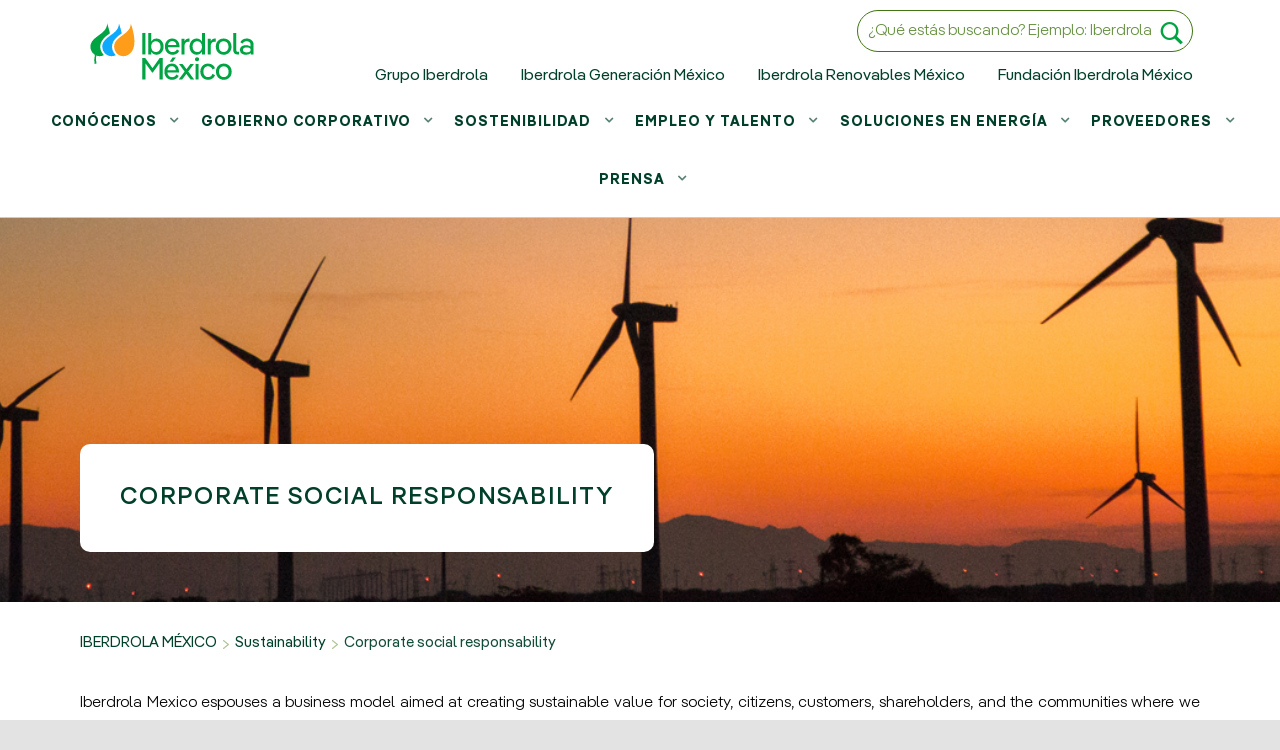

--- FILE ---
content_type: text/html; charset=UTF-8
request_url: https://www.iberdrolamexico.com/sustainability/corporate-social-responsability/
body_size: 24959
content:
<!DOCTYPE html><html class="no-js" lang="es" prefix="og: http://ogp.me/ns#">
<head>

 <meta name="google-site-verification" content="WzzhvP9eKSodkh5AWkiY5K8HlSq-lpDRa3J1uBW-qVc"/>
 <meta name="facebook-domain-verification" content="9yrcw9nnxk9c4yxxqbg8xda4ox24i3" />


	
	
	<!--Add the code between the tags. TikTok pixel code can be added above or below other tracking tags (such as Google Analytics) in your website header. -->
<script> !function (w, d, t) { w.TiktokAnalyticsObject=t;var ttq=w[t]=w[t]||[];ttq.methods=["page","track","identify","instances","debug","on","off","once","ready","alias","group","enableCookie","disableCookie"],ttq.setAndDefer=function(t,e){t[e]=function(){t.push([e].concat(Array.prototype.slice.call(arguments,0)))}};for(var i=0;i<ttq.methods.length;i++)ttq.setAndDefer(ttq,ttq.methods[i]);ttq.instance=function(t){for(var e=ttq._i[t]||[],n=0;n<ttq.methods.length;n++)ttq.setAndDefer(e,ttq.methods[n]);return e},ttq.load=function(e,n){var i="https://analytics.tiktok.com/i18n/pixel/events.js";ttq._i=ttq._i||{},ttq._i[e]=[],ttq._i[e]._u=i,ttq._t=ttq._t||{},ttq._t[e]=+new Date,ttq._o=ttq._o||{},ttq._o[e]=n||{};var o=document.createElement("script");o.type="text/javascript",o.async=!0,o.src=i+"?sdkid="+e+"&lib="+t;var a=document.getElementsByTagName("script")[0];a.parentNode.insertBefore(o,a)}; ttq.load('CPOR8S3C77U5K3OPJJH0'); ttq.page(); }(window, document, 'ttq'); </script> 
	
	
<!-- Global site tag (gtag.js) - Google Ads: 791040579 -->
<script async src="https://www.googletagmanager.com/gtag/js?id=AW-791040579"></script>
<script>
window.dataLayer = window.dataLayer || [];
function gtag(){dataLayer.push(arguments);}
gtag('js', new Date());

gtag('config', 'AW-791040579');
setTimeout("gtag('event', 'NoBounce', {'event_label':'Over 30 seconds'})",30000 ); 

</script>
 
<!-- Google Tag Manager provoking-->
<script>(function(w,d,s,l,i){w[l]=w[l]||[];w[l].push({'gtm.start':
new Date().getTime(),event:'gtm.js'});var f=d.getElementsByTagName(s)[0],
j=d.createElement(s),dl=l!='dataLayer'?'&l='+l:'';j.async=true;j.src=
'https://www.googletagmanager.com/gtm.js?id='+i+dl;f.parentNode.insertBefore(j,f);
})(window,document,'script','dataLayer','GTM-NXBK3Q6');</script>
<!-- End Google Tag Manager -->

<!-- Google Tag Manager para PUBSA -->
<script>(function(w,d,s,l,i){w[l]=w[l]||[];w[l].push({'gtm.start':
new Date().getTime(),event:'gtm.js'});var f=d.getElementsByTagName(s)[0],
j=d.createElement(s),dl=l!='dataLayer'?'&l='+l:'';j.async=true;j.src=
'https://www.googletagmanager.com/gtm.js?id='+i+dl;f.parentNode.insertBefore(j,f);
})(window,document,'script','dataLayer','GTM-NTWTWGQ');</script>
<!-- End Google Tag Manager -->









<meta name='robots' content='index, follow, max-image-preview:large, max-snippet:-1, max-video-preview:-1' />

<meta charset="UTF-8">
<meta name="viewport" content="width=device-width, initial-scale=1">
<link rel="profile" href="http://gmpg.org/xfn/11">
<link rel="pingback" href="https://www.iberdrolamexico.com/xmlrpc.php">

<meta name="theme-color" content="ffffff">
	<!-- This site is optimized with the Yoast SEO plugin v26.7 - https://yoast.com/wordpress/plugins/seo/ -->
	<title>Corporate social responsability | Iberdrola México</title>
	<link rel="canonical" href="https://www.iberdrolamexico.com/en/sustainability/corporate-social-responsability/" />
	<meta property="og:locale" content="es_ES" />
	<meta property="og:type" content="article" />
	<meta property="og:title" content="Corporate social responsability" />
	<meta property="og:description" content=".accordion {background-color: transparent; color: #444; cursor: pointer; border-radius: 53%; border: 1px solid #427314; outline: none; font-size: 15px; transition: 0.4s; width: 28px; height: 28px; padding-bottom: 28px; margin-left: 168px;} .panel { padding: 0 18px; display: none; background-color: white; overflow: hidden;}@mediaonly screen" />
	<meta property="og:url" content="https://www.iberdrolamexico.com/en/sustainability/corporate-social-responsability/" />
	<meta property="og:site_name" content="Iberdrola México" />
	<meta property="article:publisher" content="https://www.facebook.com/iberdrolamex/" />
	<meta property="article:modified_time" content="2022-11-15T00:12:50+00:00" />
	<meta property="og:image" content="https://www.iberdrolamexico.com/wp-content/uploads/2018/07/Voluntariado1.png" />
	<meta name="twitter:card" content="summary_large_image" />
	<meta name="twitter:title" content="Corporate social responsability" />
	<meta name="twitter:description" content=".accordion {background-color: transparent; color: #444; cursor: pointer; border-radius: 53%; border: 1px solid #427314; outline: none; font-size: 15px; transition: 0.4s; width: 28px; height: 28px; padding-bottom: 28px; margin-left: 168px;} .panel { padding: 0 18px; display: none; background-color: white; overflow: hidden;}@mediaonly screen" />
	<meta name="twitter:site" content="@iberdrolamex" />
	<script type="application/ld+json" class="yoast-schema-graph">{"@context":"https://schema.org","@graph":[{"@type":"WebPage","@id":"https://www.iberdrolamexico.com/en/sustainability/corporate-social-responsability/","url":"https://www.iberdrolamexico.com/en/sustainability/corporate-social-responsability/","name":"Corporate social responsability | Iberdrola México","isPartOf":{"@id":"https://www.iberdrolamexico.com/#website"},"primaryImageOfPage":{"@id":"https://www.iberdrolamexico.com/en/sustainability/corporate-social-responsability/#primaryimage"},"image":{"@id":"https://www.iberdrolamexico.com/en/sustainability/corporate-social-responsability/#primaryimage"},"thumbnailUrl":"https://www.iberdrolamexico.com/wp-content/uploads/2018/07/Voluntariado1.png","datePublished":"2018-07-09T16:41:48+00:00","dateModified":"2022-11-15T00:12:50+00:00","breadcrumb":{"@id":"https://www.iberdrolamexico.com/en/sustainability/corporate-social-responsability/#breadcrumb"},"inLanguage":"es","potentialAction":[{"@type":"ReadAction","target":["https://www.iberdrolamexico.com/en/sustainability/corporate-social-responsability/"]}]},{"@type":"ImageObject","inLanguage":"es","@id":"https://www.iberdrolamexico.com/en/sustainability/corporate-social-responsability/#primaryimage","url":"https://www.iberdrolamexico.com/wp-content/uploads/2018/07/Voluntariado1.png","contentUrl":"https://www.iberdrolamexico.com/wp-content/uploads/2018/07/Voluntariado1.png","width":573,"height":324,"caption":"voluntariado-Iberdrola-mexico"},{"@type":"BreadcrumbList","@id":"https://www.iberdrolamexico.com/en/sustainability/corporate-social-responsability/#breadcrumb","itemListElement":[{"@type":"ListItem","position":1,"name":"Inicio","item":"https://www.iberdrolamexico.com/"},{"@type":"ListItem","position":2,"name":"Sustainability","item":"https://www.iberdrolamexico.com/en/sustainability/"},{"@type":"ListItem","position":3,"name":"Corporate social responsability"}]},{"@type":"WebSite","@id":"https://www.iberdrolamexico.com/#website","url":"https://www.iberdrolamexico.com/","name":"Iberdrola México","description":"Suministro de energía renovable para la industria","publisher":{"@id":"https://www.iberdrolamexico.com/#organization"},"potentialAction":[{"@type":"SearchAction","target":{"@type":"EntryPoint","urlTemplate":"https://www.iberdrolamexico.com/?s={search_term_string}"},"query-input":{"@type":"PropertyValueSpecification","valueRequired":true,"valueName":"search_term_string"}}],"inLanguage":"es"},{"@type":"Organization","@id":"https://www.iberdrolamexico.com/#organization","name":"Iberdrola México","url":"https://www.iberdrolamexico.com/","logo":{"@type":"ImageObject","inLanguage":"es","@id":"https://www.iberdrolamexico.com/#/schema/logo/image/","url":"https://www.iberdrolamexico.com/wp-content/uploads/2023/05/AAFF-LOGOTYPE-IBERDROLA-MEXICO-HORIZONTAL-RGB-MAIN.png","contentUrl":"https://www.iberdrolamexico.com/wp-content/uploads/2023/05/AAFF-LOGOTYPE-IBERDROLA-MEXICO-HORIZONTAL-RGB-MAIN.png","width":2358,"height":1028,"caption":"Iberdrola México"},"image":{"@id":"https://www.iberdrolamexico.com/#/schema/logo/image/"},"sameAs":["https://www.facebook.com/iberdrolamex/","https://x.com/iberdrolamex","https://www.instagram.com/iberdrolamex/","https://www.linkedin.com/company/iberdrolamex"]}]}</script>
	<!-- / Yoast SEO plugin. -->


<link rel="alternate" title="oEmbed (JSON)" type="application/json+oembed" href="https://www.iberdrolamexico.com/wp-json/oembed/1.0/embed?url=https%3A%2F%2Fwww.iberdrolamexico.com%2Fsustainability%2Fcorporate-social-responsability%2F" />
<link rel="alternate" title="oEmbed (XML)" type="text/xml+oembed" href="https://www.iberdrolamexico.com/wp-json/oembed/1.0/embed?url=https%3A%2F%2Fwww.iberdrolamexico.com%2Fsustainability%2Fcorporate-social-responsability%2F&#038;format=xml" />
<style id="icelander-text-widget-icon-fallback">.widget-symbol::before { content: "?"; font-family: inherit; }</style><style id='wp-img-auto-sizes-contain-inline-css' type='text/css'>
img:is([sizes=auto i],[sizes^="auto," i]){contain-intrinsic-size:3000px 1500px}
/*# sourceURL=wp-img-auto-sizes-contain-inline-css */
</style>
<style id='wp-emoji-styles-inline-css' type='text/css'>

	img.wp-smiley, img.emoji {
		display: inline !important;
		border: none !important;
		box-shadow: none !important;
		height: 1em !important;
		width: 1em !important;
		margin: 0 0.07em !important;
		vertical-align: -0.1em !important;
		background: none !important;
		padding: 0 !important;
	}
/*# sourceURL=wp-emoji-styles-inline-css */
</style>
<style id='wp-block-library-inline-css' type='text/css'>
:root{--wp-block-synced-color:#7a00df;--wp-block-synced-color--rgb:122,0,223;--wp-bound-block-color:var(--wp-block-synced-color);--wp-editor-canvas-background:#ddd;--wp-admin-theme-color:#007cba;--wp-admin-theme-color--rgb:0,124,186;--wp-admin-theme-color-darker-10:#006ba1;--wp-admin-theme-color-darker-10--rgb:0,107,160.5;--wp-admin-theme-color-darker-20:#005a87;--wp-admin-theme-color-darker-20--rgb:0,90,135;--wp-admin-border-width-focus:2px}@media (min-resolution:192dpi){:root{--wp-admin-border-width-focus:1.5px}}.wp-element-button{cursor:pointer}:root .has-very-light-gray-background-color{background-color:#eee}:root .has-very-dark-gray-background-color{background-color:#313131}:root .has-very-light-gray-color{color:#eee}:root .has-very-dark-gray-color{color:#313131}:root .has-vivid-green-cyan-to-vivid-cyan-blue-gradient-background{background:linear-gradient(135deg,#00d084,#0693e3)}:root .has-purple-crush-gradient-background{background:linear-gradient(135deg,#34e2e4,#4721fb 50%,#ab1dfe)}:root .has-hazy-dawn-gradient-background{background:linear-gradient(135deg,#faaca8,#dad0ec)}:root .has-subdued-olive-gradient-background{background:linear-gradient(135deg,#fafae1,#67a671)}:root .has-atomic-cream-gradient-background{background:linear-gradient(135deg,#fdd79a,#004a59)}:root .has-nightshade-gradient-background{background:linear-gradient(135deg,#330968,#31cdcf)}:root .has-midnight-gradient-background{background:linear-gradient(135deg,#020381,#2874fc)}:root{--wp--preset--font-size--normal:16px;--wp--preset--font-size--huge:42px}.has-regular-font-size{font-size:1em}.has-larger-font-size{font-size:2.625em}.has-normal-font-size{font-size:var(--wp--preset--font-size--normal)}.has-huge-font-size{font-size:var(--wp--preset--font-size--huge)}.has-text-align-center{text-align:center}.has-text-align-left{text-align:left}.has-text-align-right{text-align:right}.has-fit-text{white-space:nowrap!important}#end-resizable-editor-section{display:none}.aligncenter{clear:both}.items-justified-left{justify-content:flex-start}.items-justified-center{justify-content:center}.items-justified-right{justify-content:flex-end}.items-justified-space-between{justify-content:space-between}.screen-reader-text{border:0;clip-path:inset(50%);height:1px;margin:-1px;overflow:hidden;padding:0;position:absolute;width:1px;word-wrap:normal!important}.screen-reader-text:focus{background-color:#ddd;clip-path:none;color:#444;display:block;font-size:1em;height:auto;left:5px;line-height:normal;padding:15px 23px 14px;text-decoration:none;top:5px;width:auto;z-index:100000}html :where(.has-border-color){border-style:solid}html :where([style*=border-top-color]){border-top-style:solid}html :where([style*=border-right-color]){border-right-style:solid}html :where([style*=border-bottom-color]){border-bottom-style:solid}html :where([style*=border-left-color]){border-left-style:solid}html :where([style*=border-width]){border-style:solid}html :where([style*=border-top-width]){border-top-style:solid}html :where([style*=border-right-width]){border-right-style:solid}html :where([style*=border-bottom-width]){border-bottom-style:solid}html :where([style*=border-left-width]){border-left-style:solid}html :where(img[class*=wp-image-]){height:auto;max-width:100%}:where(figure){margin:0 0 1em}html :where(.is-position-sticky){--wp-admin--admin-bar--position-offset:var(--wp-admin--admin-bar--height,0px)}@media screen and (max-width:600px){html :where(.is-position-sticky){--wp-admin--admin-bar--position-offset:0px}}

/*# sourceURL=wp-block-library-inline-css */
</style><style id='global-styles-inline-css' type='text/css'>
:root{--wp--preset--aspect-ratio--square: 1;--wp--preset--aspect-ratio--4-3: 4/3;--wp--preset--aspect-ratio--3-4: 3/4;--wp--preset--aspect-ratio--3-2: 3/2;--wp--preset--aspect-ratio--2-3: 2/3;--wp--preset--aspect-ratio--16-9: 16/9;--wp--preset--aspect-ratio--9-16: 9/16;--wp--preset--color--black: #000000;--wp--preset--color--cyan-bluish-gray: #abb8c3;--wp--preset--color--white: #ffffff;--wp--preset--color--pale-pink: #f78da7;--wp--preset--color--vivid-red: #cf2e2e;--wp--preset--color--luminous-vivid-orange: #ff6900;--wp--preset--color--luminous-vivid-amber: #fcb900;--wp--preset--color--light-green-cyan: #7bdcb5;--wp--preset--color--vivid-green-cyan: #00d084;--wp--preset--color--pale-cyan-blue: #8ed1fc;--wp--preset--color--vivid-cyan-blue: #0693e3;--wp--preset--color--vivid-purple: #9b51e0;--wp--preset--gradient--vivid-cyan-blue-to-vivid-purple: linear-gradient(135deg,rgb(6,147,227) 0%,rgb(155,81,224) 100%);--wp--preset--gradient--light-green-cyan-to-vivid-green-cyan: linear-gradient(135deg,rgb(122,220,180) 0%,rgb(0,208,130) 100%);--wp--preset--gradient--luminous-vivid-amber-to-luminous-vivid-orange: linear-gradient(135deg,rgb(252,185,0) 0%,rgb(255,105,0) 100%);--wp--preset--gradient--luminous-vivid-orange-to-vivid-red: linear-gradient(135deg,rgb(255,105,0) 0%,rgb(207,46,46) 100%);--wp--preset--gradient--very-light-gray-to-cyan-bluish-gray: linear-gradient(135deg,rgb(238,238,238) 0%,rgb(169,184,195) 100%);--wp--preset--gradient--cool-to-warm-spectrum: linear-gradient(135deg,rgb(74,234,220) 0%,rgb(151,120,209) 20%,rgb(207,42,186) 40%,rgb(238,44,130) 60%,rgb(251,105,98) 80%,rgb(254,248,76) 100%);--wp--preset--gradient--blush-light-purple: linear-gradient(135deg,rgb(255,206,236) 0%,rgb(152,150,240) 100%);--wp--preset--gradient--blush-bordeaux: linear-gradient(135deg,rgb(254,205,165) 0%,rgb(254,45,45) 50%,rgb(107,0,62) 100%);--wp--preset--gradient--luminous-dusk: linear-gradient(135deg,rgb(255,203,112) 0%,rgb(199,81,192) 50%,rgb(65,88,208) 100%);--wp--preset--gradient--pale-ocean: linear-gradient(135deg,rgb(255,245,203) 0%,rgb(182,227,212) 50%,rgb(51,167,181) 100%);--wp--preset--gradient--electric-grass: linear-gradient(135deg,rgb(202,248,128) 0%,rgb(113,206,126) 100%);--wp--preset--gradient--midnight: linear-gradient(135deg,rgb(2,3,129) 0%,rgb(40,116,252) 100%);--wp--preset--font-size--small: 13px;--wp--preset--font-size--medium: 20px;--wp--preset--font-size--large: 36px;--wp--preset--font-size--x-large: 42px;--wp--preset--spacing--20: 0.44rem;--wp--preset--spacing--30: 0.67rem;--wp--preset--spacing--40: 1rem;--wp--preset--spacing--50: 1.5rem;--wp--preset--spacing--60: 2.25rem;--wp--preset--spacing--70: 3.38rem;--wp--preset--spacing--80: 5.06rem;--wp--preset--shadow--natural: 6px 6px 9px rgba(0, 0, 0, 0.2);--wp--preset--shadow--deep: 12px 12px 50px rgba(0, 0, 0, 0.4);--wp--preset--shadow--sharp: 6px 6px 0px rgba(0, 0, 0, 0.2);--wp--preset--shadow--outlined: 6px 6px 0px -3px rgb(255, 255, 255), 6px 6px rgb(0, 0, 0);--wp--preset--shadow--crisp: 6px 6px 0px rgb(0, 0, 0);}:where(.is-layout-flex){gap: 0.5em;}:where(.is-layout-grid){gap: 0.5em;}body .is-layout-flex{display: flex;}.is-layout-flex{flex-wrap: wrap;align-items: center;}.is-layout-flex > :is(*, div){margin: 0;}body .is-layout-grid{display: grid;}.is-layout-grid > :is(*, div){margin: 0;}:where(.wp-block-columns.is-layout-flex){gap: 2em;}:where(.wp-block-columns.is-layout-grid){gap: 2em;}:where(.wp-block-post-template.is-layout-flex){gap: 1.25em;}:where(.wp-block-post-template.is-layout-grid){gap: 1.25em;}.has-black-color{color: var(--wp--preset--color--black) !important;}.has-cyan-bluish-gray-color{color: var(--wp--preset--color--cyan-bluish-gray) !important;}.has-white-color{color: var(--wp--preset--color--white) !important;}.has-pale-pink-color{color: var(--wp--preset--color--pale-pink) !important;}.has-vivid-red-color{color: var(--wp--preset--color--vivid-red) !important;}.has-luminous-vivid-orange-color{color: var(--wp--preset--color--luminous-vivid-orange) !important;}.has-luminous-vivid-amber-color{color: var(--wp--preset--color--luminous-vivid-amber) !important;}.has-light-green-cyan-color{color: var(--wp--preset--color--light-green-cyan) !important;}.has-vivid-green-cyan-color{color: var(--wp--preset--color--vivid-green-cyan) !important;}.has-pale-cyan-blue-color{color: var(--wp--preset--color--pale-cyan-blue) !important;}.has-vivid-cyan-blue-color{color: var(--wp--preset--color--vivid-cyan-blue) !important;}.has-vivid-purple-color{color: var(--wp--preset--color--vivid-purple) !important;}.has-black-background-color{background-color: var(--wp--preset--color--black) !important;}.has-cyan-bluish-gray-background-color{background-color: var(--wp--preset--color--cyan-bluish-gray) !important;}.has-white-background-color{background-color: var(--wp--preset--color--white) !important;}.has-pale-pink-background-color{background-color: var(--wp--preset--color--pale-pink) !important;}.has-vivid-red-background-color{background-color: var(--wp--preset--color--vivid-red) !important;}.has-luminous-vivid-orange-background-color{background-color: var(--wp--preset--color--luminous-vivid-orange) !important;}.has-luminous-vivid-amber-background-color{background-color: var(--wp--preset--color--luminous-vivid-amber) !important;}.has-light-green-cyan-background-color{background-color: var(--wp--preset--color--light-green-cyan) !important;}.has-vivid-green-cyan-background-color{background-color: var(--wp--preset--color--vivid-green-cyan) !important;}.has-pale-cyan-blue-background-color{background-color: var(--wp--preset--color--pale-cyan-blue) !important;}.has-vivid-cyan-blue-background-color{background-color: var(--wp--preset--color--vivid-cyan-blue) !important;}.has-vivid-purple-background-color{background-color: var(--wp--preset--color--vivid-purple) !important;}.has-black-border-color{border-color: var(--wp--preset--color--black) !important;}.has-cyan-bluish-gray-border-color{border-color: var(--wp--preset--color--cyan-bluish-gray) !important;}.has-white-border-color{border-color: var(--wp--preset--color--white) !important;}.has-pale-pink-border-color{border-color: var(--wp--preset--color--pale-pink) !important;}.has-vivid-red-border-color{border-color: var(--wp--preset--color--vivid-red) !important;}.has-luminous-vivid-orange-border-color{border-color: var(--wp--preset--color--luminous-vivid-orange) !important;}.has-luminous-vivid-amber-border-color{border-color: var(--wp--preset--color--luminous-vivid-amber) !important;}.has-light-green-cyan-border-color{border-color: var(--wp--preset--color--light-green-cyan) !important;}.has-vivid-green-cyan-border-color{border-color: var(--wp--preset--color--vivid-green-cyan) !important;}.has-pale-cyan-blue-border-color{border-color: var(--wp--preset--color--pale-cyan-blue) !important;}.has-vivid-cyan-blue-border-color{border-color: var(--wp--preset--color--vivid-cyan-blue) !important;}.has-vivid-purple-border-color{border-color: var(--wp--preset--color--vivid-purple) !important;}.has-vivid-cyan-blue-to-vivid-purple-gradient-background{background: var(--wp--preset--gradient--vivid-cyan-blue-to-vivid-purple) !important;}.has-light-green-cyan-to-vivid-green-cyan-gradient-background{background: var(--wp--preset--gradient--light-green-cyan-to-vivid-green-cyan) !important;}.has-luminous-vivid-amber-to-luminous-vivid-orange-gradient-background{background: var(--wp--preset--gradient--luminous-vivid-amber-to-luminous-vivid-orange) !important;}.has-luminous-vivid-orange-to-vivid-red-gradient-background{background: var(--wp--preset--gradient--luminous-vivid-orange-to-vivid-red) !important;}.has-very-light-gray-to-cyan-bluish-gray-gradient-background{background: var(--wp--preset--gradient--very-light-gray-to-cyan-bluish-gray) !important;}.has-cool-to-warm-spectrum-gradient-background{background: var(--wp--preset--gradient--cool-to-warm-spectrum) !important;}.has-blush-light-purple-gradient-background{background: var(--wp--preset--gradient--blush-light-purple) !important;}.has-blush-bordeaux-gradient-background{background: var(--wp--preset--gradient--blush-bordeaux) !important;}.has-luminous-dusk-gradient-background{background: var(--wp--preset--gradient--luminous-dusk) !important;}.has-pale-ocean-gradient-background{background: var(--wp--preset--gradient--pale-ocean) !important;}.has-electric-grass-gradient-background{background: var(--wp--preset--gradient--electric-grass) !important;}.has-midnight-gradient-background{background: var(--wp--preset--gradient--midnight) !important;}.has-small-font-size{font-size: var(--wp--preset--font-size--small) !important;}.has-medium-font-size{font-size: var(--wp--preset--font-size--medium) !important;}.has-large-font-size{font-size: var(--wp--preset--font-size--large) !important;}.has-x-large-font-size{font-size: var(--wp--preset--font-size--x-large) !important;}
/*# sourceURL=global-styles-inline-css */
</style>

<style id='classic-theme-styles-inline-css' type='text/css'>
/*! This file is auto-generated */
.wp-block-button__link{color:#fff;background-color:#32373c;border-radius:9999px;box-shadow:none;text-decoration:none;padding:calc(.667em + 2px) calc(1.333em + 2px);font-size:1.125em}.wp-block-file__button{background:#32373c;color:#fff;text-decoration:none}
/*# sourceURL=/wp-includes/css/classic-themes.min.css */
</style>
<link rel='stylesheet' id='subscribe-forms-css-css' href='https://www.iberdrolamexico.com/wp-content/plugins/easy-social-share-buttons3/assets/modules/subscribe-forms.min.css?ver=10.8' type='text/css' media='all' />
<link rel='stylesheet' id='click2tweet-css-css' href='https://www.iberdrolamexico.com/wp-content/plugins/easy-social-share-buttons3/assets/modules/click-to-tweet.min.css?ver=10.8' type='text/css' media='all' />
<link rel='stylesheet' id='easy-social-share-buttons-css' href='https://www.iberdrolamexico.com/wp-content/plugins/easy-social-share-buttons3/assets/css/easy-social-share-buttons.min.css?ver=10.8' type='text/css' media='all' />
<style id='easy-social-share-buttons-inline-css' type='text/css'>
.essb_links .essb_link_mastodon { --essb-network: #6364ff;}.essb_links.essb_share .essb_link_facebook a{color:#545454!important;}.essb_links.essb_share .essb_link_facebook_like a{color:#545454!important;}.essb_links.essb_share .essb_link_twitter a{color:#545454!important;}.essb_links.essb_share .essb_link_pinterest a{color:#545454!important;}.essb_links.essb_share .essb_link_linkedin a{color:#545454!important;}.essb_links.essb_share .essb_link_digg a{color:#545454!important;}.essb_links.essb_share .essb_link_tumblr a{color:#545454!important;}.essb_links.essb_share .essb_link_vk a{color:#545454!important;}.essb_links.essb_share .essb_link_print a{color:#545454!important;}.essb_links.essb_share .essb_link_mail a{color:#545454!important;}.essb_links.essb_share .essb_link_reddit a{color:#545454!important;}.essb_links.essb_share .essb_link_buffer a{color:#545454!important;}.essb_links.essb_share .essb_link_love a{color:#545454!important;}.essb_links.essb_share .essb_link_weibo a{color:#545454!important;}.essb_links.essb_share .essb_link_pocket a{color:#545454!important;}.essb_links.essb_share .essb_link_xing a{color:#545454!important;}.essb_links.essb_share .essb_link_ok a{color:#545454!important;}.essb_links.essb_share .essb_link_more a{color:#545454!important;}.essb_links.essb_share .essb_link_more_dots a, .essb_links.essb_share .essb_link_less a{color:#545454!important;}.essb_links.essb_share .essb_link_whatsapp a{color:#545454!important;}.essb_links.essb_share .essb_link_meneame a{color:#545454!important;}.essb_links.essb_share .essb_link_blogger a{color:#545454!important;}.essb_links.essb_share .essb_link_amazon a{color:#545454!important;}.essb_links.essb_share .essb_link_yahoomail a{color:#545454!important;}.essb_links.essb_share .essb_link_gmail a{color:#545454!important;}.essb_links.essb_share .essb_link_aol a{color:#545454!important;}.essb_links.essb_share .essb_link_newsvine a{color:#545454!important;}.essb_links.essb_share .essb_link_hackernews a{color:#545454!important;}.essb_links.essb_share .essb_link_evernote a{color:#545454!important;}.essb_links.essb_share .essb_link_myspace a{color:#545454!important;}.essb_links.essb_share .essb_link_mailru a{color:#545454!important;}.essb_links.essb_share .essb_link_viadeo a{color:#545454!important;}.essb_links.essb_share .essb_link_line a{color:#545454!important;}.essb_links.essb_share .essb_link_flipboard a{color:#545454!important;}.essb_links.essb_share .essb_link_comments a{color:#545454!important;}.essb_links.essb_share .essb_link_sms a{color:#545454!important;}.essb_links.essb_share .essb_link_viber a{color:#545454!important;}.essb_links.essb_share .essb_link_telegram a{color:#545454!important;}.essb_links.essb_share .essb_link_subscribe a{color:#545454!important;}.essb_links.essb_share .essb_link_messenger a{color:#545454!important;}.essb_links.essb_share .essb_link_kakaotalk a{color:#545454!important;}.essb_links.essb_share .essb_link_share a{color:#545454!important;}.essb_links.essb_share .essb_link_livejournal a{color:#545454!important;}.essb_links.essb_share .essb_link_yammer a{color:#545454!important;}.essb_links.essb_share .essb_link_meetedgar a{color:#545454!important;}.essb_links.essb_share .essb_link_fintel a{color:#545454!important;}.essb_links.essb_share .essb_link_mix a{color:#545454!important;}.essb_links.essb_share .essb_link_instapaper a{color:#545454!important;}.essb_links.essb_share .essb_link_copy a{color:#545454!important;}.essb_links.essb_share .essb_link_mastodon a{color:#545454!important;}
/*# sourceURL=easy-social-share-buttons-inline-css */
</style>
<link rel='stylesheet' id='js_composer_front-css' href='https://www.iberdrolamexico.com/wp-content/plugins/js_composer/assets/css/js_composer.min.css?ver=6.5.0' type='text/css' media='all' />
<link rel='stylesheet' id='bsf-Defaults-css' href='https://www.iberdrolamexico.com/wp-content/uploads/smile_fonts/Defaults/Defaults.css?ver=3.19.14' type='text/css' media='all' />
<link rel='stylesheet' id='genericons-neue-css' href='https://www.iberdrolamexico.com/wp-content/themes/icelander/assets/fonts/genericons-neue/genericons-neue.css?ver=1.5.4' type='text/css' media='screen' />
<link rel='stylesheet' id='icelander-stylesheet-main-css' href='https://www.iberdrolamexico.com/wp-content/themes/icelander/assets/css/main.css?ver=1.5.4' type='text/css' media='screen' />
<link rel='stylesheet' id='icelander-stylesheet-shortcodes-css' href='https://www.iberdrolamexico.com/wp-content/themes/icelander/assets/css/shortcodes.css?ver=1.5.4' type='text/css' media='screen' />
<link rel='stylesheet' id='icelander-stylesheet-custom-css' href='https://www.iberdrolamexico.com/wp-content/themes/icelander/assets/css/custom-styles.css?ver=1.5.4' type='text/css' media='screen' />
<link rel='stylesheet' id='icelander-stylesheet-print-css' href='https://www.iberdrolamexico.com/wp-content/themes/icelander/assets/css/print.css?ver=1.5.4' type='text/css' media='print' />
<style id='icelander-inline-css' type='text/css'>
/* START CSS variables */
:root { 
--custom_logo_height: 100px; --color_accent: #00402a; --color_header_background: #ffffff; --color_header_text--a20: rgba(0,0,0,0.2); --color_header_text: #000000; --color_header_headings: #000000; --color_content_background: #ffffff; --color_content_text--a20: rgba(0,0,0,0.2); --color_content_text: #000000; --color_content_headings: #000000; --color_footer_headings: #ffffff; --footer_image_repeat: no-repeat; --color_footer_secondary_background: #427314; --color_footer_secondary_text--a20: rgba(255,255,255,0.2); --color_footer_secondary_text: #ffffff; --layout_width_content: 1120px; --typography_fonts_text: "IberPangea", "Arial", sans-serif; --typography_fonts_headings: "IberPangea", "Helvetica Neue", "Arial", sans-serif; --typography_fonts_logo: "IberPangea", "Helvetica Neue", "Arial", sans-serif;
}
/* END CSS variables */
/*# sourceURL=icelander-inline-css */
</style>
<link rel='stylesheet' id='icelander-stylesheet-css' href='https://www.iberdrolamexico.com/wp-content/themes/icelander-child/style.css?ver=6.9' type='text/css' media='all' />
<link rel='stylesheet' id='customstyles-css' href='https://www.iberdrolamexico.com/wp-content/themes/icelander-child/css/iberdrola.css?ver=1716853578' type='text/css' media='all' />
<link rel='stylesheet' id='fawesome-css' href='https://www.iberdrolamexico.com/wp-content/themes/icelander-child/css/css/font-awesome.css?ver=1684506196' type='text/css' media='all' />
<script type="text/javascript" src="https://www.iberdrolamexico.com/wp-content/themes/icelander/library/js/vendor/css-vars-ponyfill/css-vars-ponyfill.min.js?ver=v2.4.2" id="css-vars-ponyfill-js"></script>
<script type="text/javascript" id="css-vars-ponyfill-js-after">
/* <![CDATA[ */
window.onload = function() {
	cssVars( {
		onlyVars: true,
		exclude: 'link:not([href^="https://www.iberdrolamexico.com/wp-content/themes"])'
	} );
};
//# sourceURL=css-vars-ponyfill-js-after
/* ]]> */
</script>
<script type="text/javascript" src="https://www.iberdrolamexico.com/wp-includes/js/jquery/jquery.min.js?ver=3.7.1" id="jquery-core-js"></script>
<script type="text/javascript" src="https://www.iberdrolamexico.com/wp-includes/js/jquery/jquery-migrate.min.js?ver=3.4.1" id="jquery-migrate-js"></script>
<script type="text/javascript" src="https://www.iberdrolamexico.com/wp-content/themes/icelander-child/js/bootstrap.min.js?ver=1687898758" id="bootsrap-js"></script>
<script type="text/javascript" src="https://www.iberdrolamexico.com/wp-content/themes/icelander-child/js/lang-switcher.js?ver=1687898757" id="language-js"></script>
<script id="essb-inline-js"></script><link rel="https://api.w.org/" href="https://www.iberdrolamexico.com/wp-json/" /><link rel="alternate" title="JSON" type="application/json" href="https://www.iberdrolamexico.com/wp-json/wp/v2/pages/10529" /><link rel="EditURI" type="application/rsd+xml" title="RSD" href="https://www.iberdrolamexico.com/xmlrpc.php?rsd" />
<meta name="generator" content="WordPress 6.9" />
<link rel='shortlink' href='https://www.iberdrolamexico.com/?p=10529' />
<meta name="generator" content="Powered by WPBakery Page Builder - drag and drop page builder for WordPress."/>
<link rel="icon" href="https://www.iberdrolamexico.com/wp-content/uploads/2023/06/cropped-favicon-ibmx-32x32.png" sizes="32x32" />
<link rel="icon" href="https://www.iberdrolamexico.com/wp-content/uploads/2023/06/cropped-favicon-ibmx-192x192.png" sizes="192x192" />
<link rel="apple-touch-icon" href="https://www.iberdrolamexico.com/wp-content/uploads/2023/06/cropped-favicon-ibmx-180x180.png" />
<meta name="msapplication-TileImage" content="https://www.iberdrolamexico.com/wp-content/uploads/2023/06/cropped-favicon-ibmx-270x270.png" />
		<style type="text/css" id="wp-custom-css">
			/*CSS ANGIE*/
/*General*/
body.has-intro #intro .intro-inner h1.page-title.h1.intro-title, .page-title{
	color:#00402a!important;
}
.entry-content h1, .entry-content h2, .entry-content h3 ,.color-iberdrola {
    color: #00402A;
}
a {
    color: #00402A;
    text-decoration: none;
}
.arriba {
    //filter: brightness(0.1);
}
.entry-content{
	font-weight: 300;
}
ul#menu-top-menu {
    margin-left: 0;
    max-width: 100vw;
}
#posts.posts.posts-list article h3.entry-title, #posts.posts.posts-list article h2.entry-title, .single h1.entry-title{
	    color: #00402A;

}
.secondary-navigation {
    margin-right: 0!important;
}
article.post {
    width: 100%;
}
#tituloH2.entry-title {
    color: #00402A;

}
header#masthead nav ul li a {
    color: #00402A;
}
nav#site-navigation ul#menu-primary > li.focus > a {
    color: #00402A;
}
nav#site-navigation ul#menu-primary > li.megamenu.focus > ul.sub-menu > li.menu-item > a {
	    color: #00402A!important;

}
.main-navigation-container .megamenu > ul > li > a {
    margin-bottom: 0em;
    text-transform: unset;
}

/*home*/
#home-posts .first .entry {
    width: 100%;
}
/*Buscador*/
form#searchform input#s {
  
    max-width: calc(100vw - 20px)!important;
}
.essb-s-bh-network:focus {
    outline: solid;
}
@media only screen and (max-width: 1024px) {
    #inputBuscador {
      
			display:none
    }
	.megamenu{
		text-transform:none!important;
		
	}
	.menu-item{
		text-transform:none!important;
	}
	.site form[role="search"]::before, .site .search-form::before {
    top: 0.2em;
    color: #00402a;
		display:none;
}
}
@media only screen and (max-width: 1124px) {
    nav#site-navigation ul#menu-primary li ul.sub-menu li ul.sub-menu {
        display: block;
    }
}
/*Home*/
/*blogs*/
.tags_single>ul>li {
   
}
.tags_single>ul>li>a {
	 margin: 5px ;
    padding: 10px!important;
}
.corner-rounded>figure>div>div>img {
    border-radius: 20px !important;
}
.corner-rounded>figure>a>img {
    border-radius: 20px !important;
}
/*Button 3*/
.button3 {
			background-color: #00A443 !important;
			border-radius: 8px !important;
			padding: 15px 40px !important;
			cursor: pointer;
	border: none;
	    font-size: 15px!important;
		}
.button3>a{
	color:#fff;
}
		.button3:hover {
            color: #ffffff !important;
			background-color: #00A443 !important;
			 font-size: 15px!important;
		}

.boton {
    background: #00402A;
}
.boton:focus {
        outline-color: cadetblue;
}
.boton-iberdrola {
    background: #00402a;
    color: #ffffff;
    padding: 20px 40px;
    text-transform: none;
    -webkit-transition: all .2s ease-in-out;
    transition: all .2s ease-in-out;
    display: inline-block;
    border: 1px solid;
    border-radius: 16px;
}
.acceso-ibuy a {
	padding: 20px;
	border-radius: 30px;
}

.info-box-entrada {
	background: white;
	border-radius: 30px;
	padding-bottom: 0;
	padding: 30px 10px;
}
.tiktok-embed::before, .tiktok-embed::after {
	display: none;
}

/*popup*/
.corner-rounded{
    border-radius:20px;
}
/*Fin ANGIE*/		</style>
		<noscript><style> .wpb_animate_when_almost_visible { opacity: 1; }</style></noscript><!-- Facebook Pixel Code -->
<script>
!function(f,b,e,v,n,t,s)
{if(f.fbq)return;n=f.fbq=function(){n.callMethod?
n.callMethod.apply(n,arguments):n.queue.push(arguments)};
if(!f._fbq)f._fbq=n;n.push=n;n.loaded=!0;n.version='2.0';
n.queue=[];t=b.createElement(e);t.async=!0;
t.src=v;s=b.getElementsByTagName(e)[0];
s.parentNode.insertBefore(t,s)}(window,document,'script',
'https://connect.facebook.net/en_US/fbevents.js');
 fbq('init', '188397912585301'); 
fbq('track', 'PageView');
</script>
<noscript>
 <img height="1" width="1" 
src="https://www.facebook.com/tr?id=188397912585301&ev=PageView
&noscript=1"/>
</noscript>
<!-- End Facebook Pixel Code -->



	




















</head>



<body class="essb-10.8 footer-layout-fullwidth group-blog has-intro has-navigation-mobile header-layout-fullwidth is-singular no-js no-widgets-sidebar page page-child page-id-10529 page-parent page-template-default parent-pageid-21153 site-layout-fullwidth site-title-hidden vc_responsive wp-child-theme-icelander-child wp-custom-logo wp-singular wp-theme-icelander wpb-js-composer js-comp-ver-6.5.0">

			<!-- Google Tag Manager (noscript) Provoking -->
			<noscript><iframe src="https://www.googletagmanager.com/ns.html?id=GTM-NXBK3Q6"
			height="0" width="0" style="display:none;visibility:hidden"></iframe></noscript>
			<!-- End Google Tag Manager (noscript) -->

			<!-- Google Tag Manager (noscript) PUBSA -->
			<noscript><iframe src="https://www.googletagmanager.com/ns.html?id=GTM-NTWTWGQ" 
				height="0" width="0" style="display:none;visibility:hidden"></iframe></noscript>
				<!-- End Google Tag Manager (noscript) -->

	
<div id="page" class="site">


<header id="masthead" class="site-header">



<div class="site-header-content"><div class="site-header-inner">


<div class="site-branding">

			

			<a href="https://www.iberdrolamexico.com/" class="custom-logo-link" rel="home" title="Ir a la página principal de Iberdrola México"><img width="276" height="85" src="https://www.iberdrolamexico.com/wp-content/themes/icelander-child/images/IBERDROLA_MEXICO_HORIZONTAL.svg" class="custom-logo" alt="Iberdrola México"></a>		
			
			

	<div class="site-branding-text">

		


	</div>

</div>
<nav id="top-navigation" class="top-navigation" aria-label="Top Menu">
		<div class="menu-top-menu-container"><ul id="menu-top-menu" class="menu"><li class="search">
                <form role="search" method="get" id="searchform" action="https://www.iberdrolamexico.com/">
                    <label for="s" class="screen-reader-text">Buscar</label>
                    <input type="text" value="" placeholder="¿Qué estás buscando? Ejemplo: Iberdrola" name="s" id="s" required aria-required="true"/>
                    <input type="submit" id="searchsubmit" value="Buscar" />
                </form>
                </li></ul></div>
</nav>

	<nav id="secondary-navigation" class="secondary-navigation" aria-label="Secondary Menu">

		<ul id="menu-iberdrola-filiales" class="menu"><li id="menu-item-15299" class="menu-item menu-item-type-custom menu-item-object-custom menu-item-15299"><a target="_blank" href="https://www.iberdrola.com/" aria-label="Sitio web de Grupo Iberdrola, se abrirá en una nueva pestaña">Grupo Iberdrola</a></li>
<li id="menu-item-11653" class="menu-item menu-item-type-custom menu-item-object-custom menu-item-11653"><a target="_blank" href="https://www.iberdrolageneracionmexico.com/" aria-label="Sitio web de Iberdrola Generación México, se abrirá en una nueva pestaña">Iberdrola Generación México</a></li>
<li id="menu-item-11654" class="menu-item menu-item-type-custom menu-item-object-custom menu-item-11654"><a target="_blank" href="https://www.iberdrolarenovablesmexico.com/" aria-label="Sitio web de Iberdrola Renovables México, se abrirá en una nueva pestaña">Iberdrola Renovables México</a></li>
<li id="menu-item-11655" class="menu-item menu-item-type-custom menu-item-object-custom menu-item-11655"><a target="_blank" href="https://www.fundacioniberdrolamexico.org/" aria-label="Sitio web de Fundación Iberdrola México, se abrirá en una nueva pestaña">Fundación Iberdrola México</a></li>
</ul>
	</nav>
</div>
<div id="full-main-menu">
<nav id="site-navigation" class="main-navigation" aria-label="Primary Menu">

		<button id="menu-toggle" class="menu-toggle" aria-controls="menu-primary" aria-expanded="false" value="Menú de navegación Iberdrola México"></button>

		<div id="site-navigation-container" class="main-navigation-container">
		<div class="mobile-search-form"><form role="search" method="get" class="searchform" action="https://www.iberdrolamexico.com/" >
    <div><label for="s" class="screen-reader-text">Buscar:</label>
    <input id="inputBuscador" type="text" value="" name="s" required aria-required="true"/>
    <input id="buscarPage" type="submit" value="Buscar" ></input>
    </div>
    </form></div><div class="menu"><ul id="menu-primary" class="menu-primary"><li id="menu-item-17881" class="megamenu menu-item menu-item-type-custom menu-item-object-custom menu-item-has-children menu-item-17881"><a href="https://www.iberdrolamexico.com/conocenos/">Conócenos <span class="expander"></span></a>
<ul class="sub-menu">
	<li id="menu-item-30588" class="menu-item menu-item-type-custom menu-item-object-custom menu-item-has-children menu-item-30588"><a href="#">25 Aniversario <span class="expander"></span></a>
	<ul class="sub-menu">
		<li id="menu-item-30589" class="menu-item menu-item-type-post_type menu-item-object-page menu-item-30589"><a href="https://www.iberdrolamexico.com/exposicion-fotografica-mexico-sostenible/">Exposición fotográfica: México Sostenible</a></li>
	</ul>
</li>
	<li id="menu-item-107" class="item-principal menu-item menu-item-type-post_type menu-item-object-page menu-item-has-children menu-item-107"><a href="https://www.iberdrolamexico.com/conocenos/iberdrola-en-mexico/">Iberdrola en México <span class="expander"></span></a>
	<ul class="sub-menu">
		<li id="menu-item-23170" class="menu-item menu-item-type-post_type menu-item-object-page menu-item-23170"><a href="https://www.iberdrolamexico.com/conocenos/iberdrola-en-mexico/grupos-de-interes/">Grupos de interés</a></li>
		<li id="menu-item-9085" class="menu-item menu-item-type-custom menu-item-object-custom menu-item-9085"><a target="_blank" href="https://www.fundacioniberdrolamexico.org/" aria-label="Sitio web de Fundación Iberdrola México, se abrirá en una nueva pestaña">Fundación Iberdrola México</a></li>
		<li id="menu-item-106" class="menu-item menu-item-type-custom menu-item-object-custom menu-item-106"><a target="_blank" href="https://www.iberdrolarenovablesmexico.com/" aria-label="Sitio web de Iberdrola Renovables México, se abrirá en una nueva pestaña">Iberdrola Renovables México</a></li>
		<li id="menu-item-105" class="menu-item menu-item-type-custom menu-item-object-custom menu-item-105"><a target="_blank" href="https://www.iberdrolageneracionmexico.com/" aria-label="Sitio web de Iberdrola Generación México, se abrirá en una nueva pestaña">Iberdrola Generación México</a></li>
	</ul>
</li>
	<li id="menu-item-9086" class="item-principal menu-item menu-item-type-custom menu-item-object-custom menu-item-has-children menu-item-9086"><a target="_blank" href="https://www.iberdrola.com/conocenos/perfil-compania/" aria-label="Sitio web de Grupo Iberdrola, se abrirá en una nueva pestaña">Grupo Iberdrola <span class="expander"></span></a>
	<ul class="sub-menu">
		<li id="menu-item-12125" class="menu-item menu-item-type-custom menu-item-object-custom menu-item-12125"><a target="_blank" href="https://www.iberdrola.com/conocenos/energetica-del-futuro/proposito-corporativo-valores/" aria-label="Propósito corporativo y valores, Grupo Iberdrola, se abrirá en una nueva pestaña">Propósito corporativo y valores</a></li>
		<li id="menu-item-9088" class="menu-item menu-item-type-custom menu-item-object-custom menu-item-9088"><a target="_blank" href="https://www.iberdrola.com/conocenos/perfil-compania/grupos-de-interes/" aria-label="Grupos de Interés, Grupo Iberdrola, se abrirá en una nueva pestaña">Grupos de interés</a></li>
		<li id="menu-item-9089" class="menu-item menu-item-type-custom menu-item-object-custom menu-item-9089"><a target="_blank" href="https://www.iberdrola.com/conocenos/perfil-compania/nuestros-compromisos/" aria-label="Nuestros compromisos, Grupo Iberdrola, se abrirá en una nueva pestaña">Nuestros compromisos</a></li>
	</ul>
</li>
</ul>
</li>
<li id="menu-item-104" class="megamenu longitems menu-item menu-item-type-custom menu-item-object-custom menu-item-has-children menu-item-104"><a href="https://www.iberdrolamexico.com/gobierno-corporativo/">Gobierno Corporativo <span class="expander"></span></a>
<ul class="sub-menu">
	<li id="menu-item-16573" class="menu-item menu-item-type-post_type menu-item-object-page menu-item-16573"><a href="https://www.iberdrolamexico.com/gobierno-corporativo/etica-transparencia-buen-gobierno/">Ética, transparencia y buen gobierno</a></li>
	<li id="menu-item-16574" class="menu-item menu-item-type-post_type menu-item-object-page menu-item-has-children menu-item-16574"><a href="https://www.iberdrolamexico.com/gobierno-corporativo/sistema-gobernanza-sostenibilidad/">Sistema de gobernanza y sostenibilidad <span class="expander"></span></a>
	<ul class="sub-menu">
		<li id="menu-item-16575" class="menu-item menu-item-type-post_type menu-item-object-page menu-item-16575"><a href="https://www.iberdrolamexico.com/gobierno-corporativo/sistema-gobernanza-sostenibilidad/libro-preliminar/">Libro preliminar</a></li>
		<li id="menu-item-16579" class="menu-item menu-item-type-post_type menu-item-object-page menu-item-16579"><a href="https://www.iberdrolamexico.com/gobierno-corporativo/sistema-gobernanza-sostenibilidad/libro-i-estatutos-sociales-y-organizacion-corporativa/">Libro I. Estatutos Sociales y organización corporativa</a></li>
		<li id="menu-item-16578" class="menu-item menu-item-type-post_type menu-item-object-page menu-item-16578"><a href="https://www.iberdrolamexico.com/gobierno-corporativo/sistema-gobernanza-sostenibilidad/libro-ii-politicas-corporativas/">Libro II. Políticas corporativas</a></li>
		<li id="menu-item-16576" class="menu-item menu-item-type-post_type menu-item-object-page menu-item-16576"><a href="https://www.iberdrolamexico.com/gobierno-corporativo/sistema-gobernanza-sostenibilidad/libro-iii-auditoria-interna-riesgos-y-cumplimiento/">Libro III. Auditoría interna, riesgos y cumplimiento</a></li>
	</ul>
</li>
	<li id="menu-item-16581" class="menu-item menu-item-type-post_type menu-item-object-page menu-item-has-children menu-item-16581"><a href="https://www.iberdrolamexico.com/gobierno-corporativo/consejo-de-administracion/">Consejo de Administración <span class="expander"></span></a>
	<ul class="sub-menu">
		<li id="menu-item-16580" class="menu-item menu-item-type-post_type menu-item-object-page menu-item-16580"><a href="https://www.iberdrolamexico.com/gobierno-corporativo/consejo-de-administracion/comision-de-auditoria-y-cumplimiento/">Comisión de Auditoría y Cumplimiento</a></li>
	</ul>
</li>
	<li id="menu-item-455" class="item-principal menu-item menu-item-type-custom menu-item-object-custom menu-item-has-children menu-item-455"><a href="#">Informes <span class="expander"></span></a>
	<ul class="sub-menu">
		<li id="menu-item-35474" class="menu-item menu-item-type-custom menu-item-object-custom menu-item-35474"><a target="_blank" href="https://www.iberdrolamexico.com/wp-content/uploads/2025/10/Informe-Transparencia-Sistema-Cumplimiento-Iberdrola-Mexico-2024.pdf" aria-label="Informe de Transparencia del Sistema de Cumplimiento 2024 se descarga documento pdf, se abrirá en una nueva pestaña">Informe de Transparencia del Sistema de Cumplimiento 2024</a></li>
		<li id="menu-item-31708" class="menu-item menu-item-type-custom menu-item-object-custom menu-item-31708"><a target="_blank" href="https://www.iberdrolamexico.com/wp-content/uploads/2024/10/INFORME-TRANSPARENCIA-2023.pdf" aria-label="Informe de Transparencia del Sistema de Cumplimiento 2023 se descarga documento PDF, se abrirá en una nueva pestaña">Informe de Transparencia del Sistema de Cumplimiento 2023</a></li>
		<li id="menu-item-26607" class="menu-item menu-item-type-custom menu-item-object-custom menu-item-26607"><a target="_blank" href="https://www.iberdrolamexico.com/wp-content/uploads/2023/10/INFORME%20TRANSPARENCIA%20IBERDROLA%20MEXICO%202022.pdf" aria-label="Informe de Transparencia del Sistema de Cumplimiento 2022 se descarga documento PDF, se abrirá en una nueva pestaña">Informe de Transparencia del Sistema de Cumplimiento 2022</a></li>
		<li id="menu-item-9406" class="menu-item menu-item-type-custom menu-item-object-custom menu-item-9406"><a target="_blank" href="https://www.iberdrolamexico.com/wp-content/uploads/2022/02/memoria-anual-de-actividades-CAC-2021.pdf" aria-label="Memoria de Actividades de la Comisión de Auditoría y Cumplimiento de Iberdrola México se descarga documento PDF, se abrirá en una nueva pestaña">Memoria de Actividades de la Comisión de Auditoría y Cumplimiento de Iberdrola México</a></li>
	</ul>
</li>
	<li id="menu-item-8669" class="menu-item menu-item-type-custom menu-item-object-custom menu-item-8669"><a target="_blank" href="https://www.iberdrola.com/gobierno-corporativo/estructura/" aria-label="se abrirá en una nueva pestaña">Estructura Societaria y del grupo Iberdrola</a></li>
</ul>
</li>
<li id="menu-item-101" class="megamenu menu-item menu-item-type-custom menu-item-object-custom menu-item-has-children menu-item-101"><a href="https://www.iberdrolamexico.com/sostenibilidad/">Sostenibilidad <span class="expander"></span></a>
<ul class="sub-menu">
	<li id="menu-item-9603" class="item-principal menu-item menu-item-type-post_type menu-item-object-page menu-item-9603"><a href="https://www.iberdrolamexico.com/sostenibilidad/compromiso-objetivos-desarrollo-sostenible/">Nuestro compromiso con los <br> objetivos de desarrollo sostenible</a></li>
	<li id="menu-item-9604" class="item-principal menu-item menu-item-type-post_type menu-item-object-page menu-item-has-children menu-item-9604"><a href="https://www.iberdrolamexico.com/sostenibilidad/responsabilidad-social-corporativa/">Responsabilidad Social Corporativa <span class="expander"></span></a>
	<ul class="sub-menu">
		<li id="menu-item-30562" class="menu-item menu-item-type-post_type menu-item-object-page menu-item-30562"><a href="https://www.iberdrolamexico.com/sostenibilidad/diversidad-e-inclusion/">Diversidad e Inclusión</a></li>
		<li id="menu-item-14612" class="menu-item menu-item-type-post_type menu-item-object-page menu-item-14612"><a href="https://www.iberdrolamexico.com/sostenibilidad/responsabilidad-social-corporativa/energia-por-mexico/">Energía por México</a></li>
		<li id="menu-item-9606" class="menu-item menu-item-type-post_type menu-item-object-page menu-item-9606"><a href="https://www.iberdrolamexico.com/sostenibilidad/responsabilidad-social-corporativa/voluntariado-iberdrola-mexico/">Voluntariado Iberdrola México</a></li>
		<li id="menu-item-33725" class="menu-item menu-item-type-post_type menu-item-object-page menu-item-33725"><a href="https://www.iberdrolamexico.com/sostenibilidad/responsabilidad-social-corporativa/compromiso-con-la-sociedad/">Compromiso con la sociedad</a></li>
		<li id="menu-item-9608" class="menu-item menu-item-type-post_type menu-item-object-page menu-item-9608"><a href="https://www.iberdrolamexico.com/sostenibilidad/responsabilidad-social-corporativa/medio-ambiente-contra-el-cambio-climatico/">Medio ambiente: contra el cambio climático</a></li>
		<li id="menu-item-30152" class="menu-item menu-item-type-post_type menu-item-object-page menu-item-30152"><a href="https://www.iberdrolamexico.com/sostenibilidad/responsabilidad-social-corporativa/deporte-femenino/">Apoyo al deporte femenil</a></li>
	</ul>
</li>
	<li id="menu-item-9605" class="item-principal menu-item menu-item-type-custom menu-item-object-custom menu-item-9605"><a target="_blank" href="https://www.iberdrola.com/sostenibilidad/modelo-negocio-energetico-sostenible/informes-publicaciones/" aria-label="Informes anuales de Grupo Iberdrola, se abrirá en una nueva pestaña">Informes</a></li>
</ul>
</li>
<li id="menu-item-9116" class="megamenu menu-item menu-item-type-custom menu-item-object-custom menu-item-has-children menu-item-9116"><a href="https://www.iberdrolamexico.com/empleo-y-talento/">Empleo y Talento <span class="expander"></span></a>
<ul class="sub-menu">
	<li id="menu-item-10058" class="item-principal menu-item menu-item-type-post_type menu-item-object-page menu-item-has-children menu-item-10058"><a href="https://www.iberdrolamexico.com/empleo-y-talento/canal-de-empleo/">Canal de empleo <span class="expander"></span></a>
	<ul class="sub-menu">
		<li id="menu-item-10059" class="menu-item menu-item-type-post_type menu-item-object-page menu-item-10059"><a href="https://www.iberdrolamexico.com/empleo-y-talento/canal-de-empleo/unete-a-nuestro-equipo/">Únete a nuestro equipo</a></li>
		<li id="menu-item-10730" class="menu-item menu-item-type-post_type menu-item-object-page menu-item-10730"><a href="https://www.iberdrolamexico.com/empleo-y-talento/canal-de-empleo/inicia-tu-carrera-en-iberdrola/">Inicia tu carrera en Iberdrola</a></li>
	</ul>
</li>
	<li id="menu-item-10060" class="item-principal menu-item menu-item-type-post_type menu-item-object-page menu-item-has-children menu-item-10060"><a href="https://www.iberdrolamexico.com/empleo-y-talento/talento-iberdrola-mexico/">Talento Iberdrola México <span class="expander"></span></a>
	<ul class="sub-menu">
		<li id="menu-item-10061" class="menu-item menu-item-type-post_type menu-item-object-page menu-item-10061"><a href="https://www.iberdrolamexico.com/empleo-y-talento/talento-iberdrola-mexico/formacion-y-aprendizaje/">Formación y aprendizaje</a></li>
		<li id="menu-item-10062" class="menu-item menu-item-type-post_type menu-item-object-page menu-item-10062"><a href="https://www.iberdrolamexico.com/empleo-y-talento/talento-iberdrola-mexico/seguridad-y-salud-laboral/">Seguridad y salud laboral</a></li>
		<li id="menu-item-10063" class="menu-item menu-item-type-post_type menu-item-object-page menu-item-10063"><a href="https://www.iberdrolamexico.com/empleo-y-talento/talento-iberdrola-mexico/buen-lugar-de-trabajo/">Buen lugar de trabajo</a></li>
	</ul>
</li>
	<li id="menu-item-18253" class="menu-item menu-item-type-post_type menu-item-object-page menu-item-18253"><a href="https://www.iberdrolamexico.com/empleo-y-talento/programa-de-becas/">Becas Master Iberdrola</a></li>
</ul>
</li>
<li id="menu-item-25876" class="megamenu menu-item menu-item-type-custom menu-item-object-custom menu-item-has-children menu-item-25876"><a href="https://www.iberdrolamexico.com/clientes/">Soluciones en energía <span class="expander"></span></a>
<ul class="sub-menu">
	<li id="menu-item-26067" class="menu-item menu-item-type-custom menu-item-object-custom menu-item-has-children menu-item-26067"><a href="https://www.iberdrolamexico.com/clientes/">Nuestras soluciones <span class="expander"></span></a>
	<ul class="sub-menu">
		<li id="menu-item-26068" class="menu-item menu-item-type-custom menu-item-object-custom menu-item-26068"><a href="https://www.iberdrolamexico.com/clientes/mercado-electrico-mayorista/">Mercado Eléctrico Mayorista (MEM)</a></li>
		<li id="menu-item-26069" class="menu-item menu-item-type-custom menu-item-object-custom menu-item-26069"><a href="https://www.iberdrolamexico.com/clientes/smart-solar/">Smart Solar</a></li>
		<li id="menu-item-26070" class="menu-item menu-item-type-custom menu-item-object-custom menu-item-26070"><a href="https://www.iberdrolamexico.com/clientes/hidrogeno-verde/">Hidrógeno verde</a></li>
	</ul>
</li>
	<li id="menu-item-26071" class="menu-item menu-item-type-custom menu-item-object-custom menu-item-26071"><a href="https://www.iberdrolamexico.com/clientes/como-generamos-energia-electrica/">¿Cómo generamos energía?</a></li>
	<li id="menu-item-26072" class="menu-item menu-item-type-custom menu-item-object-custom menu-item-26072"><a href="https://www.iberdrolamexico.com/clientes/nuestra-propuesta-de-valor/">Nuestra propuesta de valor</a></li>
	<li id="menu-item-26073" class="menu-item menu-item-type-custom menu-item-object-custom menu-item-26073"><a href="https://www.iberdrolamexico.com/clientes/clientes-cotizacion/">Solicita asesoría gratuita</a></li>
</ul>
</li>
<li id="menu-item-9752" class="megamenu longitems menu-item menu-item-type-custom menu-item-object-custom menu-item-has-children menu-item-9752"><a href="https://www.iberdrolamexico.com/proveedores/">Proveedores <span class="expander"></span></a>
<ul class="sub-menu">
	<li id="menu-item-10638" class="item-principal menu-item menu-item-type-post_type menu-item-object-page menu-item-has-children menu-item-10638"><a href="https://www.iberdrolamexico.com/proveedores/quieres-ser-proveedor-de-iberdrola/">¿Quieres ser Proveedor? <span class="expander"></span></a>
	<ul class="sub-menu">
		<li id="menu-item-35793" class="menu-item menu-item-type-post_type menu-item-object-page menu-item-35793"><a href="https://www.iberdrolamexico.com/proveedores/conoce-sap-business-network/">Conoce SAP Business Network</a></li>
		<li id="menu-item-35808" class="menu-item menu-item-type-post_type menu-item-object-page menu-item-35808"><a href="https://www.iberdrolamexico.com/proveedores/te-podemos-ayudar/">¿Te podemos ayudar?</a></li>
	</ul>
</li>
	<li id="menu-item-9744" class="menu-item menu-item-type-post_type menu-item-object-page menu-item-has-children menu-item-9744"><a href="https://www.iberdrolamexico.com/proveedores/licitaciones/">Licitaciones <span class="expander"></span></a>
	<ul class="sub-menu">
		<li id="menu-item-9742" class="menu-item menu-item-type-post_type menu-item-object-page menu-item-9742"><a href="https://www.iberdrolamexico.com/proveedores/bases-de-contratacion/">Bases de Contratación</a></li>
	</ul>
</li>
	<li id="menu-item-9757" class="item-principal menu-item menu-item-type-post_type menu-item-object-page menu-item-9757"><a href="https://www.iberdrolamexico.com/proveedores/pedidos/">Consulta de pedidos, facturas y pagos</a></li>
	<li id="menu-item-16810" class="menu-item menu-item-type-custom menu-item-object-custom menu-item-16810"><a target="_blank" href="https://www.iberdrola.com/proveedores/contribucion-sostenibilidad/codigo-etico-proveedor/buzon/" aria-label="se abrirá en una nueva pestaña">Buzón Ético de los Proveedores</a></li>
	<li id="menu-item-34775" class="menu-item menu-item-type-post_type menu-item-object-page menu-item-34775"><a href="https://www.iberdrolamexico.com/proveedores/avanzamos-juntos-proveedores-y-sostenibilidad-en-iberdrola-mexico/">Avanzamos juntos: Proveedores y sostenibilidad</a></li>
</ul>
</li>
<li id="menu-item-17887" class="megamenu menu-item menu-item-type-custom menu-item-object-custom menu-item-has-children menu-item-17887"><a href="#">Prensa <span class="expander"></span></a>
<ul class="sub-menu">
	<li id="menu-item-17809" class="menu-item menu-item-type-taxonomy menu-item-object-category menu-item-17809"><a href="https://www.iberdrolamexico.com/te-interesa/">Te interesa</a></li>
	<li id="menu-item-17810" class="menu-item menu-item-type-post_type menu-item-object-page menu-item-17810"><a href="https://www.iberdrolamexico.com/prensa/">Prensa</a></li>
</ul>
</li>
<li class="menu-toggle-skip-link-container"><a href="#menu-toggle" class="menu-toggle-skip-link">Saltar al botón de menú</a></li></ul></div>	</div>

</nav>


</div></div>



</header>



<div id="content" class="site-content">
	<section id="intro-container" class="entry-header intro-container" style="background-image: url('https://www.iberdrolamexico.com/wp-content/themes/icelander-child/images/header1.jpg')">

		
		<div id="intro" class="intro"><div class="intro-inner">

			<h1 class="page-title h1 intro-title">Corporate social responsability</h1>
		</div></div>

		
	</section>



		<div class="site-content-inner breadcrumbs-wrapper">
			<div class="breadcrumbs-container">
				<nav class="breadcrumbs" aria-label="Breadcrumbs navigation">

					<span property="itemListElement" typeof="ListItem"><a property="item" typeof="WebPage" title="Ir a Iberdrola México." href="https://www.iberdrolamexico.com" class="home" ><span property="name">Iberdrola México</span></a><meta property="position" content="1"></span><span class="separador"> <img src="https://www.iberdrolamexico.com/wp-content/themes/icelander-child/images/flecha_migas.svg" alt=""> </span><span property="itemListElement" typeof="ListItem"><a property="item" typeof="WebPage" title="Ir a Sustainability." href="https://www.iberdrolamexico.com/sustainability/" class="post post-page" ><span property="name">Sustainability</span></a><meta property="position" content="2"></span><span class="separador"> <img src="https://www.iberdrolamexico.com/wp-content/themes/icelander-child/images/flecha_migas.svg" alt=""> </span><span class="post post-page current-item">Corporate social responsability</span>
				</nav>
			</div>
					</div>
		 	

<div class="site-content-inner">
	<div id="primary" class="content-area">
		<main id="main" class="site-main">




<article id="post-10529" class="post-10529 page type-page status-publish hentry entry">

	
	<div class="entry-content"><div class="entry-content-inner"><div class="vc_row wpb_row vc_row-fluid"><div class="wpb_column vc_column_container vc_col-sm-12"><div class="vc_column-inner"><div class="wpb_wrapper">
	<div class="wpb_text_column wpb_content_element " >
		<div class="wpb_wrapper">
			<style>
.accordion {<br />background-color: transparent;<br />    color: #444;<br />    cursor: pointer;<br />    border-radius: 53%;<br />    border: 1px solid #427314;<br />    outline: none;<br />    font-size: 15px;<br />    transition: 0.4s;<br />    width: 28px;<br />    height: 28px;<br />    padding-bottom: 28px;<br />    margin-left: 168px;<br />}</p>
<p>.panel {<br />    padding: 0 18px;<br />    display: none;<br />    background-color: white;<br />    overflow: hidden;<br />}<br />@media<br />only screen and (max-width: 760px),<br />(min-device-width: 768px) and (max-device-width: 1024px)  {<br />table{<br />display: block;<br />       overflow-x: auto;<br />}<br />.accordion{<br />            margin-left: 45px!important;<br />   }</p>
<p>.imagen1{<br />   margin-left: 70px!important;<br /> max-width: 82%!important;<br />}</p>
<p>.cuadro1{<br />    max-width: 100%!important;<br />    margin: -65px 2px auto!important;<br />}</p>
<p>.cuadro2{<br />    max-width: 100%!important;<br />    margin: 5px -3px auto!important;<br />}</p>
<p>.cuadro3{<br />    max-width: 116%!important;<br />    margin: 5px -3px -12px!important;<br />    width: 108%;<br />}</p>
<p>.cuadro4{<br />    max-width: 116%!important;<br />    margin: 5px -4px auto!important;<br />}<br />.cuadro5{<br />    max-width: 99%!important;<br />    margin: 5px 1px auto!important;<br />}<br /> .tabla1{<br />    margin-left: 4px!important;<br />}</p>
<p>}<br /></style>
<p style="text-align: justify;">Iberdrola Mexico espouses a business model aimed at creating sustainable value for society, citizens, customers, shareholders, and the communities where we operate. We seek to provide service with a high degree of quality by using sources of energy that are respectful to the environment, by innovating and by remaining attentive to opportunities the knowledge economy makes available to us.</p>
<p style="text-align: justify;">In order to do that, Iberdrola Mexico actively promotes our professionals’ growth and develops their human and technical abilities, working to provide safety for our people and our supply through a variety of initiatives. Additionally, we carry out a number of initiatives to promote education and culture in support of at-risk communities, as well as to protect the environment.</p>
<h3><strong>OUR INITIATIVES</strong></h3>
<table class="tabla1" style="border: none!important; margin-left: 19px; table-layout: fixed;">
<tbody>
<tr>
<td style="background-color: #ffff!important;" width="312">
<p><em><img fetchpriority="high" decoding="async" class="aligncenter size-full wp-image-9092 cuadro1" style="margin-top: -19px;" src="https://www.iberdrolamexico.com/wp-content/uploads/2018/07/Voluntariado1.png" alt="" width="500" height="105" /></em></p>
<p style="text-align: center; color: #92ad57;"><strong>Iberdrola Volunteers </strong></p>
<p style="text-align: justify;">Through employee’s participation, we contribute to improve the world around us.</p>
<p><a style="color: #444;" href="https://www.iberdrolamexico.com/en/iberdrola-volunteer/" target="_blank" rel="noopener noreferrer"><button class="accordion">+</button></a></td>
<td style="background-color: #ffff!important;" width="312">
<p><img decoding="async" class="aligncenter size-full wp-image-9092 cuadro2" src="https://www.iberdrolamexico.com/wp-content/uploads/2018/07/imagen123.png" alt="" width="500" height="105" /></p>
<p style="text-align: center; color: #92ad57;"><strong>Commitment to Society</strong></p>
<p style="text-align: justify;">We conduct programmes and activities that promote respect for the environment and solidarity in society.</p>
<p><a style="color: #444;" href="https://www.iberdrolamexico.com/en/commitment-with-society/" target="_blank" rel="noopener noreferrer"><button class="accordion">+</button></a></td>
<td style="background-color: #ffff!important;" width="312">
<p><img decoding="async" class="aligncenter size-full wp-image-9092 cuadro3" src="https://www.iberdrolamexico.com/wp-content/uploads/2018/07/Voluntariado-Iberdrola-2017-171.png" alt="" width="500" height="105" /></p>
<p style="text-align: center; color: #92ad57;"><strong>Environment</strong></p>
<p style="text-align: justify;">Our commitment is to reduce our CO2 emissions by 50% by 2030 and to be carbon neutral by 2050.</p>
<p><a style="color: #444;" href="https://www.iberdrolamexico.com/en/environment-fighting-climate-change/" target="_blank" rel="noopener noreferrer"><button class="accordion">+</button></a></td>
</tr>
</tbody>
</table>
<h3><strong>2018 IN NUMBERS </strong></h3>
<table class="tabla1" style="margin-left: 19px;">
<tbody>
<tr>
<td style="background-color: #ffff!important;" width="312">
<p style="text-align: center;"><strong style="color: #427314; font-size: 50px;">+ 830 </strong>volunteers and their families</p>
</td>
<td style="background-color: #ffff!important;" width="312">
<p style="text-align: center;"><strong style="color: #6db7e3; font-size: 50px;">+1.06 M</strong>people helped</p>
</td>
<td style="background-color: #ffff!important;" width="312">
<p style="text-align: center;"><strong style="color: #ffa264; font-size: 50px;">+10 </strong>institutions supported</p>
</td>
</tr>
</tbody>
</table>
<div style="margin-top: 80px;">
<p style="text-align: justify;">For the sixth year in a row, Iberdrola Mexico was awarded this certification by the Mexican Centre for Philanthropy (CEMEFI) and the Alliance for Corporate Social Responsibility (AliaRSE). The certification takes into account aspects including business ethics, community outreach, environmental protection and preservation, quality of life within the company, promotion of ethics and responsible consumption, the supply chain and Corporate Social Responsibility (CSR) management.</p>
</div>

		</div>
	</div>
</div></div></div></div>
<div class="essb-pinterest-pro-content-marker" style="display: none !important;"></div></div><!-- /.entry-content-inner --></div>

	<a class="skip-link screen-reader-text focus-position-static" href="#site-navigation">Ir a la navegación principal</a>
</article>



		</main><!-- /#main -->
	</div><!-- /#primary -->
</div><!-- /.site-content-inner -->
</div><!-- /#content -->

				<div class="go-top">
					<a href="#top" id="" class="arriba" >
						<img src="https://www.iberdrolamexico.com/wp-content/themes/icelander-child/images/shape.svg" alt="Ir al inicio de la página">
						
					</a>
				</div>


<footer id="colophon" class="site-footer">


<div class="site-footer-area footer-area-footer-widgets">
	<div class="footer-widgets-inner site-footer-area-inner">

		<aside id="footer-widgets" class="widget-area footer-widgets" aria-label="Footer widgets">

			<section id="custom_html-2" class="widget_text widget widget_custom_html"><div class="textwidget custom-html-widget"><div class="title_footer"><h3><a title="Contactanos" href="https://www.iberdrolamexico.com/contactanos/" aria-label="pagina de contacto">Cont&aacute;ctanos</a></h3></div>
Iberdrola México
<div class="g-contact-text"><i class="fa fa-phone"></i> +52 (55) 8503 4600</div></div></section><section id="nav_menu-2" class="widget widget_nav_menu"><div class="menu-footer-menu-container"><ul id="menu-footer-menu" class="menu"><li id="menu-item-13808" class="menu-item menu-item-type-post_type menu-item-object-page menu-item-home menu-item-13808"><a href="https://www.iberdrolamexico.com/">Inicio</a></li>
<li id="menu-item-226" class="externo menu-item menu-item-type-custom menu-item-object-custom menu-item-226"><a target="_blank" href="https://www.iberdrola.com/personas-talento/canal-empleo" aria-label="Canal de Empleo de Grupo Iberdrola, se abrirá en una nueva pestaña">Empleos</a></li>
<li id="menu-item-16197" class="menu-item menu-item-type-custom menu-item-object-custom menu-item-16197"><a href="https://www.iberdrolamexico.com/te-interesa/iberdrola-mexico-a-la-vanguardia-de-la-accesibilidad-web/">Accesibilidad</a></li>
<li id="menu-item-421" class="externo menu-item menu-item-type-custom menu-item-object-custom menu-item-421"><a target="_blank" href="https://www.iberdrola.com/contacta/oficinas-grupo" aria-label="Oficinas internacionales de Grupo Iberdrola, se abrirá en una nueva pestaña">Oficinas Internacionales</a></li>
<li id="menu-item-462" class="menu-item menu-item-type-post_type menu-item-object-page menu-item-462"><a href="https://www.iberdrolamexico.com/aviso-legal/">Aviso legal</a></li>
<li id="menu-item-13867" class="menu-item menu-item-type-post_type menu-item-object-page menu-item-13867"><a href="https://www.iberdrolamexico.com/mapa-del-sitio/">Mapa del sitio</a></li>
</ul></div></section>			<section class="widget widget_text">
			<div class="redes-footer">
				<ul> 
				 <li> 
				  <a href="https://twitter.com/iberdrolamex" rel="nofollow" target="_blank" class="twitter rollImagen"> 
				   <img src="https://www.iberdrolamexico.com/wp-content/themes/icelander-child/images/twitter_.svg" alt=""> 
				    <span class="sr-only">Twitter de Iberdrola México, se abrirá en una nueva pestaña</span> 
				  </a> 
				 </li> 
				 <li> <a href="https://www.facebook.com/iberdrolamex/" rel="nofollow" target="_blank" class="facebook rollImagen"> 
				   <img src="https://www.iberdrolamexico.com/wp-content/themes/icelander-child/images/facebook_.svg" alt=""> 
				   <span class="sr-only">Facebook de Iberdrola México, se abrirá en una nueva pestaña</span> 
				  </a> 
				 </li> 
				 <li> 
				  <a href="https://www.linkedin.com/company/iberdrolamex" rel="nofollow" target="_blank" class="linkedin rollImagen"> 
				   <img src="https://www.iberdrolamexico.com/wp-content/themes/icelander-child/images/linkedIn_.svg" alt=""> 
				   <span class="sr-only">LinkedIn de Iberdrola México, se abrirá en una nueva pestaña</span> 
				  </a> 
				 </li> 
				 <li> 
				  <a href="https://www.instagram.com/iberdrolamex/" rel="nofollow" target="_blank" class="instagram rollImagen"> 
				   <img src="https://www.iberdrolamexico.com/wp-content/themes/icelander-child/images/instagram_.svg" alt=""> 
				   <span class="sr-only">Instagram de Iberdrola México, se abrirá en una nueva pestaña</span>
				  </a> 
				 </li>  
				 <li> 
				  <a href="https://www.tiktok.com/@iberdrolamex/" rel="nofollow" target="_blank" class="tiktok rollImagen"> 
				   <img src="https://www.iberdrolamexico.com/wp-content/themes/icelander-child/images/tiktok_.svg" alt=""> 
				   <span class="sr-only">Tiktok de Iberdrola México, se abrirá en una nueva pestaña</span>
				  </a> 
				 </li>  
				 <li> 
				  <a href="https://www.youtube.com/@Iberdrolamex" rel="nofollow" target="_blank"> 
				   <img src="https://www.iberdrolamexico.com/wp-content/themes/icelander-child/images/youtube_.svg" alt=""> 
				   <span class="sr-only">Youtube de Iberdrola México, se abrirá en una nueva pestaña</span>
				  </a> 
				 </li>  					
				</ul>
				</div>

				<div class="distintivo_accesibilidad"><a title="Se abre en otra página" href="https://www.hearcolors.com.mx/SelloAccesibilidad.php?num_clte=I83RD014" target="_blank" rel="noopener"><img src="https://www.iberdrolamexico.com/wp-content/uploads/2020/12/distintivo_azul.jpg" alt="Declaración de Accesibilidad WCAG 2.1" width="80" /></a> <img class="aligncenter wp-image-149 size-full" src="https://www.iberdrolamexico.com/wp-content/uploads/2024/05/lOGO-ESR-01-1.svg" alt="Iberdrola, Empresa Socialmente Responsable" width="182" height="62" /></div>
			</section>
		</aside>

	</div>
</div>

<div class="site-footer-area footer-area-site-info">
	<div class="site-footer-area-inner site-info-inner">

		
		<div class="site-info">

			<div class="fl-row fl-row-full-width">
				<div class="fl-row-content-wrap">
					<div class="fl-row-content fl-node-content">
						<div class="fl-col-group">
							<div class="fl-col fl-col-small fl-visible-desktop-medium text-left">
								<div class="fl-col-content fl-node-content">
										<img src="https://www.iberdrolamexico.com/wp-content/themes/icelander-child/images/IBERDROLA_MEXICO_HORIZONTAL_WHITE.svg" class="custom-logo" alt="Iberdrola México" width="195">
									
								</div>
							</div>
							<div class="fl-col copyright">
								<div class="fl-col-content fl-node-content">
									<div class="fl-module fl-module-rich-text text-center">
										<p>
											

												Iberdrola México												&copy; 2026, S.A. de C.V. Todos los Derechos Reservados												

																					</p>
									</div>
								</div>
							</div>
							<div class="fl-col fl-col-small fl-visible-desktop-medium">
								<div class="fl-col-content fl-node-content"></div>
							</div>
						</div>
					</div>
				</div>
			</div>			
		</div>

		
	</div>
</div><!-- /footer-area-site-info -->


</footer>


</div><!-- /#page -->

<script type="speculationrules">
{"prefetch":[{"source":"document","where":{"and":[{"href_matches":"/*"},{"not":{"href_matches":["/wp-*.php","/wp-admin/*","/wp-content/uploads/*","/wp-content/*","/wp-content/plugins/*","/wp-content/themes/icelander-child/*","/wp-content/themes/icelander/*","/*\\?(.+)"]}},{"not":{"selector_matches":"a[rel~=\"nofollow\"]"}},{"not":{"selector_matches":".no-prefetch, .no-prefetch a"}}]},"eagerness":"conservative"}]}
</script>
<script type="text/javascript" src="https://www.iberdrolamexico.com/wp-content/plugins/easy-social-share-buttons3/lib/modules/conversions-pro/assets/share-conversions-tracker.js?ver=10.8" id="essb-share-conversions-tracker-js"></script>
<script type="text/javascript" src="https://www.iberdrolamexico.com/wp-content/plugins/easy-social-share-buttons3/assets/modules/subscribe-forms.min.js?ver=10.8" id="subscribe-forms-js-js"></script>
<script type="text/javascript" src="https://www.iberdrolamexico.com/wp-content/plugins/easy-social-share-buttons3/assets/js/essb-core.min.js?ver=10.8" id="easy-social-share-buttons-core-js"></script>
<script type="text/javascript" id="easy-social-share-buttons-core-js-after">
/* <![CDATA[ */
var essb_settings = {"ajax_url":"https:\/\/www.iberdrolamexico.com\/wp-admin\/admin-ajax.php","essb3_nonce":"b3519166f1","essb3_plugin_url":"https:\/\/www.iberdrolamexico.com\/wp-content\/plugins\/easy-social-share-buttons3","essb3_stats":true,"essb3_ga":true,"essb3_ga_ntg":false,"essb3_ga_mode":"layers","blog_url":"https:\/\/www.iberdrolamexico.com\/","post_id":"10529","internal_stats":true};var essb_buttons_exist = !!document.getElementsByClassName("essb_links"); if(essb_buttons_exist == true) { document.addEventListener("DOMContentLoaded", function(event) { var ESSB_CACHE_URL = "https://www.iberdrolamexico.com/sustainability/corporate-social-responsability/"; if(ESSB_CACHE_URL.indexOf("?") > -1) { ESSB_CACHE_URL += "&essb_counter_cache=rebuild"; } else { ESSB_CACHE_URL += "?essb_counter_cache=rebuild"; }; var xhr = new XMLHttpRequest(); xhr.open("GET",ESSB_CACHE_URL,true); xhr.send(); });}
//# sourceURL=easy-social-share-buttons-core-js-after
/* ]]> */
</script>
<script type="text/javascript" src="https://www.iberdrolamexico.com/wp-content/themes/icelander-child/js/scripts-navigation-accessibility.js?ver=1687903971" id="navigation-accessibility-js"></script>
<script type="text/javascript" id="icelander-skip-link-focus-fix-js-extra">
/* <![CDATA[ */
var $icelanderBreakpoints = {"s":"448","m":"672","l":"880","xl":"1280","xxl":"1600","xxxl":"1920","xxxxl":"2560"};
//# sourceURL=icelander-skip-link-focus-fix-js-extra
/* ]]> */
</script>
<script type="text/javascript" src="https://www.iberdrolamexico.com/wp-content/themes/icelander/assets/js/skip-link-focus-fix.js?ver=1.5.4" id="icelander-skip-link-focus-fix-js"></script>
<script type="text/javascript" src="https://www.iberdrolamexico.com/wp-content/themes/icelander/assets/js/scripts-navigation-mobile.js?ver=1.5.4" id="icelander-scripts-nav-mobile-js"></script>
<script type="text/javascript" src="https://www.iberdrolamexico.com/wp-content/themes/icelander/assets/js/vendors/fitvids/jquery.fitvids.js?ver=1.5.4" id="jquery-fitvids-js"></script>
<script type="text/javascript" src="https://www.iberdrolamexico.com/wp-content/themes/icelander-child/assets/js/scripts-global.js?ver=1.5.4" id="icelander-scripts-global-js"></script>
<script type="text/javascript" src="https://www.iberdrolamexico.com/wp-content/plugins/js_composer/assets/js/dist/js_composer_front.min.js?ver=6.5.0" id="wpb_composer_front_js-js"></script>
<script id="wp-emoji-settings" type="application/json">
{"baseUrl":"https://s.w.org/images/core/emoji/17.0.2/72x72/","ext":".png","svgUrl":"https://s.w.org/images/core/emoji/17.0.2/svg/","svgExt":".svg","source":{"concatemoji":"https://www.iberdrolamexico.com/wp-includes/js/wp-emoji-release.min.js?ver=6.9"}}
</script>
<script type="module">
/* <![CDATA[ */
/*! This file is auto-generated */
const a=JSON.parse(document.getElementById("wp-emoji-settings").textContent),o=(window._wpemojiSettings=a,"wpEmojiSettingsSupports"),s=["flag","emoji"];function i(e){try{var t={supportTests:e,timestamp:(new Date).valueOf()};sessionStorage.setItem(o,JSON.stringify(t))}catch(e){}}function c(e,t,n){e.clearRect(0,0,e.canvas.width,e.canvas.height),e.fillText(t,0,0);t=new Uint32Array(e.getImageData(0,0,e.canvas.width,e.canvas.height).data);e.clearRect(0,0,e.canvas.width,e.canvas.height),e.fillText(n,0,0);const a=new Uint32Array(e.getImageData(0,0,e.canvas.width,e.canvas.height).data);return t.every((e,t)=>e===a[t])}function p(e,t){e.clearRect(0,0,e.canvas.width,e.canvas.height),e.fillText(t,0,0);var n=e.getImageData(16,16,1,1);for(let e=0;e<n.data.length;e++)if(0!==n.data[e])return!1;return!0}function u(e,t,n,a){switch(t){case"flag":return n(e,"\ud83c\udff3\ufe0f\u200d\u26a7\ufe0f","\ud83c\udff3\ufe0f\u200b\u26a7\ufe0f")?!1:!n(e,"\ud83c\udde8\ud83c\uddf6","\ud83c\udde8\u200b\ud83c\uddf6")&&!n(e,"\ud83c\udff4\udb40\udc67\udb40\udc62\udb40\udc65\udb40\udc6e\udb40\udc67\udb40\udc7f","\ud83c\udff4\u200b\udb40\udc67\u200b\udb40\udc62\u200b\udb40\udc65\u200b\udb40\udc6e\u200b\udb40\udc67\u200b\udb40\udc7f");case"emoji":return!a(e,"\ud83e\u1fac8")}return!1}function f(e,t,n,a){let r;const o=(r="undefined"!=typeof WorkerGlobalScope&&self instanceof WorkerGlobalScope?new OffscreenCanvas(300,150):document.createElement("canvas")).getContext("2d",{willReadFrequently:!0}),s=(o.textBaseline="top",o.font="600 32px Arial",{});return e.forEach(e=>{s[e]=t(o,e,n,a)}),s}function r(e){var t=document.createElement("script");t.src=e,t.defer=!0,document.head.appendChild(t)}a.supports={everything:!0,everythingExceptFlag:!0},new Promise(t=>{let n=function(){try{var e=JSON.parse(sessionStorage.getItem(o));if("object"==typeof e&&"number"==typeof e.timestamp&&(new Date).valueOf()<e.timestamp+604800&&"object"==typeof e.supportTests)return e.supportTests}catch(e){}return null}();if(!n){if("undefined"!=typeof Worker&&"undefined"!=typeof OffscreenCanvas&&"undefined"!=typeof URL&&URL.createObjectURL&&"undefined"!=typeof Blob)try{var e="postMessage("+f.toString()+"("+[JSON.stringify(s),u.toString(),c.toString(),p.toString()].join(",")+"));",a=new Blob([e],{type:"text/javascript"});const r=new Worker(URL.createObjectURL(a),{name:"wpTestEmojiSupports"});return void(r.onmessage=e=>{i(n=e.data),r.terminate(),t(n)})}catch(e){}i(n=f(s,u,c,p))}t(n)}).then(e=>{for(const n in e)a.supports[n]=e[n],a.supports.everything=a.supports.everything&&a.supports[n],"flag"!==n&&(a.supports.everythingExceptFlag=a.supports.everythingExceptFlag&&a.supports[n]);var t;a.supports.everythingExceptFlag=a.supports.everythingExceptFlag&&!a.supports.flag,a.supports.everything||((t=a.source||{}).concatemoji?r(t.concatemoji):t.wpemoji&&t.twemoji&&(r(t.twemoji),r(t.wpemoji)))});
//# sourceURL=https://www.iberdrolamexico.com/wp-includes/js/wp-emoji-loader.min.js
/* ]]> */
</script>
<style type="text/css" data-key="essb-copylink-popup">.essb-copylink-shadow{display:none;align-items:center;justify-content:center;position:fixed;top:0;left:0;z-index:1300;background-color:rgba(0,0,0,0.2);width:100%;height:100%}.essb-copylink-window{width:90%;max-width:600px;display:none;align-items:center;justify-content:center;flex-direction:column;overflow.:hidden;z-index:1310;background-color:#fff;border-radius:5px;overflow:hidden}.essb-copylink-window-header{width:100%;display:flex;align-items:center;justify-content:space-between;overflow:hidden;font-size:16px;padding:10px;background-color:#1b84ff;color:#fff}.essb-copylink-window-content{width:100%;padding:20px}.essb-copylink-window-close{fill:#fff}</style><div class="essb-copylink-shadow"><div class="essb-copylink-window"><div class="essb-copylink-window-header"> <span>&nbsp;</span> <a href="#" class="essb-copylink-window-close"><svg style="width: 24px; height: 24px; padding: 5px;" height="32" viewBox="0 0 32 32" width="32" version="1.1" xmlns="http://www.w3.org/2000/svg"><path d="M32,25.7c0,0.7-0.3,1.3-0.8,1.8l-3.7,3.7c-0.5,0.5-1.1,0.8-1.9,0.8c-0.7,0-1.3-0.3-1.8-0.8L16,23.3l-7.9,7.9C7.6,31.7,7,32,6.3,32c-0.8,0-1.4-0.3-1.9-0.8l-3.7-3.7C0.3,27.1,0,26.4,0,25.7c0-0.8,0.3-1.3,0.8-1.9L8.7,16L0.8,8C0.3,7.6,0,6.9,0,6.3c0-0.8,0.3-1.3,0.8-1.9l3.7-3.6C4.9,0.2,5.6,0,6.3,0C7,0,7.6,0.2,8.1,0.8L16,8.7l7.9-7.9C24.4,0.2,25,0,25.7,0c0.8,0,1.4,0.2,1.9,0.8l3.7,3.6C31.7,4.9,32,5.5,32,6.3c0,0.7-0.3,1.3-0.8,1.8L23.3,16l7.9,7.9C31.7,24.4,32,25,32,25.7z"/></svg></a> </div><div class="essb-copylink-window-content"><div class="essb_copy_internal" style="display: flex; align-items: center;"><div style="width: calc(100% - 50px); padding: 5px;"><input type="text" id="essb_copy_link_field" style="width: 100%;padding: 5px 10px;font-size: 15px;background: #f5f6f7;border: 1px solid #ccc;font-family: -apple-system,BlinkMacSystemFont,"Segoe UI",Roboto,Oxygen-Sans,Ubuntu,Cantarell,\"Helvetica Neue\",sans-serif;" /></div><div style="width:50px;text-align: center;"><a href="#" class="essb-copy-link" title="Press to copy the link" style="color:#5867dd;background:#fff;padding:10px;text-decoration: none;"><svg style="width: 24px; height: 24px; fill: currentColor;" class="essb-svg-icon" aria-hidden="true" role="img" focusable="false" width="32" height="32" viewBox="0 0 32 32" xmlns="http://www.w3.org/2000/svg"><path d="M25.313 28v-18.688h-14.625v18.688h14.625zM25.313 6.688c1.438 0 2.688 1.188 2.688 2.625v18.688c0 1.438-1.25 2.688-2.688 2.688h-14.625c-1.438 0-2.688-1.25-2.688-2.688v-18.688c0-1.438 1.25-2.625 2.688-2.625h14.625zM21.313 1.313v2.688h-16v18.688h-2.625v-18.688c0-1.438 1.188-2.688 2.625-2.688h16z"></path></svg></a></div></div><div class="essb-copy-message" style="font-size: 13px; font-family: -apple-system,BlinkMacSystemFont,\"Segoe UI\",Roboto,Oxygen-Sans,Ubuntu,Cantarell,\"Helvetica Neue\",sans-serif;"></div></div></div></div><script type="text/javascript">function essb_open_copy_link_window(e,o){let s=window.location.href;if(e&&document.querySelector(".essb_"+e)){let n=document.querySelector(".essb_"+e).getAttribute("data-essb-url")||"";""!=n&&(s=n)}if(o&&""!=o&&(s=o),essb_settings&&essb_settings.copybutton_direct){essb.copy_link_direct(s);return}document.querySelector(".essb-copylink-window")&&(document.querySelector("#essb_copy_link_field")&&(document.querySelector("#essb_copy_link_field").value=s),document.querySelector(".essb-copylink-window").style.display="flex",document.querySelector(".essb-copylink-shadow").style.display="flex",document.querySelector(".essb-copylink-window-close")&&(document.querySelector(".essb-copylink-window-close").onclick=function(e){e.preventDefault(),document.querySelector(".essb-copylink-window").style.display="none",document.querySelector(".essb-copylink-shadow").style.display="none"}),document.querySelector(".essb-copylink-window .essb-copy-link")&&(document.querySelector(".essb-copylink-window .essb-copy-link").onclick=function(e){e.preventDefault();let o=document.querySelector("#essb_copy_link_field");try{o.focus(),o.select(),o.setSelectionRange(0,99999),document.execCommand("copy"),navigator.clipboard.writeText(o.value),document.querySelector(".essb-copylink-window .essb-copylink-window-header span").innerHTML=essb_settings.translate_copy_message2?essb_settings.translate_copy_message2:"Copied to clipboard.",setTimeout(function(){document.querySelector(".essb-copylink-window .essb-copylink-window-header span").innerHTML="&nbsp;"},2e3)}catch(s){console.log(s.stack),document.querySelector(".essb-copylink-window .essb-copylink-window-header span").innerHTML=essb_settings.translate_copy_message3?essb_settings.translate_copy_message3:"Please use Ctrl/Cmd+C to copy the URL.",setTimeout(function(){document.querySelector(".essb-copylink-window .essb-copylink-window-header span").innerHTML="&nbsp;"},2e3)}}))}</script>



 
<script type="text/javascript">
_linkedin_partner_id = "535162";
window._linkedin_data_partner_ids = window._linkedin_data_partner_ids || [];
window._linkedin_data_partner_ids.push(_linkedin_partner_id);
</script><script type="text/javascript">
(function(l) {
if (!l){window.lintrk = function(a,b){window.lintrk.q.push([a,b])};
window.lintrk.q=[]}
var s = document.getElementsByTagName("script")[0];
var b = document.createElement("script");
b.type = "text/javascript";b.async = true;
b.src = "https://snap.licdn.com/li.lms-analytics/insight.min.js";
s.parentNode.insertBefore(b, s);})(window.lintrk);
</script>
<noscript>
<img height="1" width="1" style="display:none;" alt="" src="https://px.ads.linkedin.com/collect/?pid=535162&fmt=gif" />
</noscript>





 <!-- Start of HubSpot Embed Code -->

<script type="text/javascript" id="hs-script-loader" async defer src="//js.hs-scripts.com/21491853.js"></script>

<!-- End of HubSpot Embed Code -->
</body>

</html>


--- FILE ---
content_type: text/css
request_url: https://www.iberdrolamexico.com/wp-content/themes/icelander/assets/css/shortcodes.css?ver=1.5.4
body_size: 6613
content:
@charset "UTF-8";
/* FILE: shortcodes.scss */
/* FILE: _setup.scss */
/* FILE: shortcodes/__helpers.scss */
.posts .type-wm_projects .entry-subtitle, .posts .type-wm_projects .taxonomy-label { clip: rect(1px, 1px, 1px, 1px); -webkit-clip-path: inset(50%); clip-path: inset(50%); position: absolute !important; width: 1px; height: 1px; line-height: 1px; overflow: hidden; }

.slick-arrow::before, .wm-accordion .wm-item-title::after, .wm-filter .link-parent::before, .wm-tour-nav .prev a::before, .wm-tour-nav .next a::after, .wm-testimonials blockquote::before { font-family: 'Genericons-Neue'; font-style: normal; font-weight: normal; font-variant: normal; text-decoration: inherit; text-transform: none; speak: none; }

.slick-arrow { position: relative; display: inline-block; width: 1em; text-align: left; text-indent: -999em; }

.slick-arrow::before { position: absolute; width: 100%; left: 0; top: 0; text-align: center; text-indent: 0; }

.wm-testimonials-item::after { content: ''; clear: both; display: table; table-layout: fixed; }

.wm-message { position: relative; z-index: 1; }

.wm-message::after { content: ''; position: absolute; width: 100%; height: 100%; left: 0; top: 0; background-color: currentColor; border-radius: inherit; opacity: 0.07; z-index: -1; }

.wm-call-to-action-caption h2, .wm-call-to-action-caption h3, .wm-call-to-action-caption h4, .wm-content-module .title h2, .wm-content-module .title h3, .wm-content-module .title h4, .wm-content-module .more-link a, .posts .type-wm_staff .taxonomy-label { text-transform: uppercase; letter-spacing: .075em; }

/* FILE: shortcodes/__row.scss */
.wm-row { clear: both; display: -webkit-flex; display: -ms-flexbox; display: flex; -webkit-flex-wrap: wrap; -ms-flex-wrap: wrap; flex-wrap: wrap; }

.wm-row + .wm-row { margin-top: 2em; }

.wm-row.no-margin, .wm-items-container .wm-row.no-margin { margin-top: 0; }

/* FILE: shortcodes/__column.scss */
.wm-column { -webkit-flex: 0 1 auto; -ms-flex: 0 1 auto; flex: 0 1 auto; position: relative; width: 100%; padding: 0; margin: 0 0 2rem; }

.wm-column.no-margin, .wm-column.last, .wm-row > .wm-column:last-child { margin: 0; }

.width-1-1:not(:first-child) { margin-top: 2rem; }

@media only screen and (min-width: 42em) and (max-width: 54.9375em) { .width-1-2 { width: calc( 50% - 1rem - 0.5px); margin-right: 2rem; }
  .width-1-2.no-margin { width: 50%; }
  .width-1-2:nth-child(2n) { margin-right: 0; }
  .width-1-3 { width: calc( 50% - 1rem - 0.5px); margin-right: 2rem; }
  .width-1-3.no-margin { width: 50%; }
  .width-1-3:nth-child(2n) { margin-right: 0; }
  .width-1-4 { width: calc( 50% - 1rem - 0.5px); margin-right: 2rem; }
  .width-1-4.no-margin { width: 50%; }
  .width-1-4:nth-child(2n) { margin-right: 0; }
  .width-1-5 { width: calc( 50% - 1rem - 0.5px); margin-right: 2rem; }
  .width-1-5.no-margin { width: 50%; }
  .width-1-5:nth-child(2n) { margin-right: 0; }
  .width-1-6 { width: calc( 50% - 1rem - 0.5px); margin-right: 2rem; }
  .width-1-6.no-margin { width: 50%; }
  .width-1-6:nth-child(2n) { margin-right: 0; } }

@media only screen and (min-width: 55em) and (max-width: 79.9375em) { .width-1-2 { width: calc( 50% - 1rem - 0.5px); margin-right: 2rem; margin-bottom: 0; }
  .width-1-2.no-margin { width: 50%; }
  .width-1-2:nth-child(2n) { margin-right: 0; }
  .width-1-3 { width: calc( 33.33333% - 1.33333rem - 0.33333px); margin-right: 2rem; margin-bottom: 0; }
  .width-1-3.no-margin { width: 33.33333%; }
  .width-1-3:nth-child(3n) { margin-right: 0; }
  .width-1-4 { width: calc( 33.33333% - 1.33333rem - 0.33333px); margin-right: 2rem; margin-bottom: 0; }
  .width-1-4.no-margin { width: 33.33333%; }
  .width-1-4:nth-child(3n) { margin-right: 0; }
  .width-1-5 { width: calc( 33.33333% - 1.33333rem - 0.33333px); margin-right: 2rem; margin-bottom: 0; }
  .width-1-5.no-margin { width: 33.33333%; }
  .width-1-5:nth-child(3n) { margin-right: 0; }
  .width-1-6 { width: calc( 33.33333% - 1.33333rem - 0.33333px); margin-right: 2rem; margin-bottom: 0; }
  .width-1-6.no-margin { width: 33.33333%; }
  .width-1-6:nth-child(3n) { margin-right: 0; } }

@media only screen and (min-width: 80em) and (max-width: 99.9375em) { .width-1-2 { width: calc( 50% - 1rem - 0.5px); margin-right: 2rem; margin-bottom: 0; }
  .width-1-2.no-margin { width: 50%; }
  .width-1-2:nth-child(2n) { margin-right: 0; }
  .width-1-3 { width: calc( 33.33333% - 1.33333rem - 0.33333px); margin-right: 2rem; margin-bottom: 0; }
  .width-1-3.no-margin { width: 33.33333%; }
  .width-1-3:nth-child(3n) { margin-right: 0; }
  .width-1-4 { width: calc( 25% - 1.5rem - 0.25px); margin-right: 2rem; margin-bottom: 0; }
  .width-1-4.no-margin { width: 25%; }
  .width-1-4:nth-child(4n) { margin-right: 0; }
  .width-1-5 { width: calc( 25% - 1.5rem - 0.25px); margin-right: 2rem; margin-bottom: 0; }
  .width-1-5.no-margin { width: 25%; }
  .width-1-5:nth-child(4n) { margin-right: 0; }
  .width-1-6 { width: calc( 25% - 1.5rem - 0.25px); margin-right: 2rem; margin-bottom: 0; }
  .width-1-6.no-margin { width: 25%; }
  .width-1-6:nth-child(4n) { margin-right: 0; } }

@media only screen and (min-width: 100em) { .width-1-2 { width: calc( 50% - 1rem - 0.5px); margin-right: 2rem; margin-bottom: 0; }
  .width-1-2.no-margin { width: 50%; }
  .width-1-2:nth-child(2n) { margin-right: 0; }
  .width-1-3 { width: calc( 33.33333% - 1.33333rem - 0.33333px); margin-right: 2rem; margin-bottom: 0; }
  .width-1-3.no-margin { width: 33.33333%; }
  .width-1-3:nth-child(3n) { margin-right: 0; }
  .width-1-4 { width: calc( 25% - 1.5rem - 0.25px); margin-right: 2rem; margin-bottom: 0; }
  .width-1-4.no-margin { width: 25%; }
  .width-1-4:nth-child(4n) { margin-right: 0; }
  .width-1-5 { width: calc( 20% - 1.6rem - 0.2px); margin-right: 2rem; margin-bottom: 0; }
  .width-1-5.no-margin { width: 20%; }
  .width-1-5:nth-child(5n) { margin-right: 0; }
  .width-1-6 { width: calc( 16.66667% - 1.66667rem - 0.16667px); margin-right: 2rem; margin-bottom: 0; }
  .width-1-6.no-margin { width: 16.66667%; }
  .width-1-6:nth-child(6n) { margin-right: 0; } }

/* FILE: shortcodes/__item.scss */
.wm-item-title i, .wm-item-title span { margin-right: 0.62em; }

.wm-accordion .wm-item { margin-bottom: 1em; transition: padding 0.3s; }

.wm-accordion .wm-item-title { position: relative; padding: 1rem 1.62rem; padding-right: 3.62rem; margin: 0; font-size: 1em; font-weight: 700; color: inherit; border: 2px solid currentColor; cursor: pointer; transition: all 0.3s; }

@media only screen and (min-width: 42em) { .wm-accordion .wm-item-title { padding-left: 2rem; } }

.wm-accordion .wm-item-title::after { content: '\f431'; position: absolute; right: 1.62rem; top: 50%; -webkit-transform: translateY(-50%); -ms-transform: translateY(-50%); transform: translateY(-50%); }

.wm-accordion .is-active .wm-item-title::after { content: '\f432'; }

.wm-accordion .wm-item-title i::before, .wm-accordion .wm-item-title span::before { margin-top: -0.19em; line-height: 0.62; font-size: 1.62em; vertical-align: middle; }

.wm-accordion .wm-item-content { padding: 1.62rem; }

@media only screen and (min-width: 42em) { .wm-accordion .wm-item-content { padding: 2rem; } }

.wm-tabs .wm-item { margin: 0; }

.layout-top .wm-item, .layout-left .wm-item, .layout-right .wm-item { padding: 2em 0; }

@media only screen and (min-width: 55em) { .layout-left .wm-item { padding: 0 0 2em 2em; }
  .layout-right .wm-item { padding: 0 2em 2em 0; } }

/* FILE: shortcodes/__jquery-isotope-masonry.scss */
.filter-this, .masonry-this { margin-bottom: -2rem; }

.filter-this.no-margin, .masonry-this.no-margin { margin-bottom: 0; }

@media only screen and (min-width: 42em) { .filter-this.with-margin, .masonry-this.with-margin { width: 102%; width: calc( 100% + 2rem); } }

.filter-this.with-margin[data-columns="1"], .masonry-this.with-margin[data-columns="1"] { width: 100%; }

.filter-this.with-margin .wm-column, .masonry-this.with-margin .wm-column { margin-top: 0; margin-bottom: 2rem; width: 100%; }

@media only screen and (min-width: 42em) { .filter-this.with-margin .wm-column, .masonry-this.with-margin .wm-column { margin-right: 1.96078%; margin-right: 2rem; } }

@media only screen and (min-width: 42em) { .filter-this.with-margin .width-1-2, .filter-this.with-margin .width-1-3, .filter-this.with-margin .width-1-4, .filter-this.with-margin .width-1-5, .filter-this.with-margin .width-1-6, .masonry-this.with-margin .width-1-2, .masonry-this.with-margin .width-1-3, .masonry-this.with-margin .width-1-4, .masonry-this.with-margin .width-1-5, .masonry-this.with-margin .width-1-6 { width: 48%; width: calc( 50% - 2rem); } }

@media only screen and (min-width: 55em) { .filter-this.with-margin .width-1-2, .masonry-this.with-margin .width-1-2 { width: 48%; width: calc( 50% - 2rem); }
  .filter-this.with-margin .width-1-3, .masonry-this.with-margin .width-1-3 { width: 31.33333%; width: calc( 33.33333% - 2rem); }
  .filter-this.with-margin .width-1-4, .masonry-this.with-margin .width-1-4 { width: 23%; width: calc( 25% - 2rem); }
  .filter-this.with-margin .width-1-5, .masonry-this.with-margin .width-1-5 { width: 18%; width: calc( 20% - 2rem); }
  .filter-this.with-margin .width-1-6, .masonry-this.with-margin .width-1-6 { width: 14.66667%; width: calc( 16.66667% - 2rem); } }

/* FILE: shortcodes/__jquery-slick.scss */
.slick-slider { position: relative; display: block; box-sizing: border-box; -webkit-touch-callout: none; -webkit-user-select: none; -moz-user-select: none; -ms-user-select: none; user-select: none; -ms-touch-action: pan-y; touch-action: pan-y; -webkit-tap-highlight-color: transparent; }

.slick-list { position: relative; overflow: hidden; display: block; margin: 0; padding: 0; }

.slick-list:focus { outline: none; }

.slick-list.dragging { cursor: pointer; cursor: hand; }

.slick-slider .slick-track, .slick-slider .slick-list { -webkit-transform: translate3d(0, 0, 0); -ms-transform: translate3d(0, 0, 0); transform: translate3d(0, 0, 0); }

.slick-track { position: relative; left: 0; top: 0; display: block; }

.slick-track:before, .slick-track:after { content: ""; display: table; }

.slick-track:after { clear: both; }

.slick-loading .slick-track { visibility: hidden; }

.slick-slide { float: left; height: 100%; min-height: 1px; display: none; }

[dir="rtl"] .slick-slide { float: right; }

.slick-slide img { display: block; }

.slick-slide.slick-loading img { display: none; }

.slick-slide.dragging img { pointer-events: none; }

.slick-initialized .slick-slide { display: block; }

.slick-loading .slick-slide { visibility: hidden; }

.slick-vertical .slick-slide { display: block; height: auto; border: 1px solid transparent; }

.slick-arrow.slick-hidden { display: none; }

/* FILE: shortcodes/__jquery-slick-custom.scss */
.slick-list { margin-left: -1.3122rem; margin-right: -1.3122rem; }

.slick-track { display: -webkit-flex; display: -ms-flexbox; display: flex; cursor: e-resize; }

.slick-slide { height: auto; padding-left: 1.3122rem; padding-right: 1.3122rem; }

.slick-slide:focus { outline: 0; }

.slick-slide, .slick-initialized .slick-slide { -webkit-flex: 1 1 auto; -ms-flex: 1 1 auto; flex: 1 1 auto; display: -webkit-flex; display: -ms-flexbox; display: flex; -webkit-flex-direction: column; -ms-flex-direction: column; flex-direction: column; }

[data-columns="1"] .slick-slide { -webkit-justify-content: center; -ms-flex-pack: center; justify-content: center; }

.slick-slide .wm-column { width: 100%; margin: 0; }

.slick-arrow { position: absolute; width: 2.62rem; height: 2.62rem; top: 50%; padding: 0; line-height: 2.62rem; font-size: 1.38rem; overflow: hidden; z-index: 19; }

.slick-arrow::before { height: 100%; }

.slick-slider:hover .slick-arrow { opacity: 1; }

@media only screen and (min-width: 80em) { .slick-arrow { width: 3.62rem; height: 3.62rem; line-height: 3.62rem; } }

.slick-prev { left: 0; -webkit-transform: translateX(-150%) translateY(-50%); -ms-transform: translateX(-150%) translateY(-50%); transform: translateX(-150%) translateY(-50%); }

.slick-prev::before { content: ""; }

.slick-next { right: 0; -webkit-transform: translateX(150%) translateY(-50%); -ms-transform: translateX(150%) translateY(-50%); transform: translateX(150%) translateY(-50%); }

.slick-next::before { content: ""; }

/* FILE: shortcodes/__filter.scss */
.wm-filter ul { margin: 0 0 4.86em; list-style: none; }

.wm-filter li { display: inline-block; margin: 0 0.31em; list-style: none; }

.wm-filter li a { font-weight: inherit; }

.wm-filter a { display: inline-block; margin: 0.19em 0; padding: 0.19em 1em; text-decoration: none; text-transform: uppercase; font-size: 0.905em; color: inherit; border-width: 2px; border-style: solid; border-color: currentColor; }

.wm-filter a:hover, .wm-filter .active a, .wm-filter .is-active a { border-style: solid; opacity: 1; }

.wm-filter .link-back { border-color: inherit; }

.wm-filter .link-all { font-weight: 700; }

.wm-filter .link-parent::before { content: ""; margin-right: 0.38em; }

.wm-filter .count { display: none; }

/* FILE: shortcodes/_accordion.scss */
.wm-accordion .wm-filter ul { margin-bottom: 1.62em; }

/* FILE: shortcodes/_button.scss */
.button.fullwidth { width: 100%; }

.button i, .button span { position: relative; bottom: -0.095em; margin-right: 0.38em; line-height: 1; font-size: 1.38em; color: inherit; }

.button.size-small { font-size: 0.62rem; }

.button.size-large { font-size: 1rem; }

.button.size-extra-large { font-size: 1.19rem; }

.fl-module-wm_button.aligncenter { text-align: center; }

/* FILE: shortcodes/_call-to-action.scss */
@media only screen and (min-width: 55em) { .wm-call-to-action { display: -webkit-flex; display: -ms-flexbox; display: flex; -webkit-justify-content: space-between; -ms-flex-pack: justify; justify-content: space-between; -webkit-align-items: center; -ms-flex-align: center; align-items: center; } }

.wm-call-to-action-element { -webkit-flex: 0 1 auto; -ms-flex: 0 1 auto; flex: 0 1 auto; text-align: center; }

@media only screen and (min-width: 55em) { .wm-call-to-action-element { text-align: inherit; vertical-align: middle; } }

.wm-call-to-action-element h2, .wm-call-to-action-element h3, .wm-call-to-action-element h4 { margin-bottom: 0; }

.wm-call-to-action-element p { margin: 1em 0 0; }

.wm-call-to-action-caption h2, .wm-call-to-action-caption h3, .wm-call-to-action-caption h4 { font-size: 1.19em; }

.wm-call-to-action-button { margin-top: 1.62rem; }

@media only screen and (min-width: 55em) { .wm-call-to-action-button { margin-left: 8%; margin-top: 0; text-align: right; white-space: nowrap; } }

/* FILE: shortcodes/_content-module.scss */
.item-border .wm-content-module-item { padding: 1.62em; border-width: 1px; border-bottom-width: 2px; border-style: solid; transition: -webkit-transform 0.3s; transition: transform 0.3s; transition: transform 0.3s, -webkit-transform 0.3s; }

.item-border .wm-content-module-item:hover, .item-border .wm-content-module-item.focus { -webkit-transform: translateY(-4px); -ms-transform: translateY(-4px); transform: translateY(-4px); }

@media only screen and (min-width: 42em) { .item-border .wm-content-module-item { padding: 2em; } }

.item-border .wm-content-module-item:not(.wm-iconbox-module) .image { margin: -1.62em; margin-bottom: 1.62em; }

@media only screen and (min-width: 42em) { .item-border .wm-content-module-item:not(.wm-iconbox-module) .image { margin: -2em; margin-bottom: 2em; } }

.wm-content-module .image { margin-bottom: 1.62rem; }

@media only screen and (min-width: 42em) { .wm-content-module .image { margin-bottom: 2rem; } }

.wm-content-module .title { margin-bottom: 1.62em; }

.hide-title .wm-content-module .title { display: none; }

.wm-content-module .title h2, .wm-content-module .title h3, .wm-content-module .title h4 { font-size: 1.19em; }

.wm-content-module .more-link { margin-top: 1.62em; }

.wm-content-module .more-link a { display: inline-block; padding: 0.76543em 2em; text-decoration: none; font-size: 0.81rem; font-weight: 700; border: 2px solid currentColor; transition: background 0.5s, color 0.5s, border-color 0.3s, box-shadow 0.3s, opacity 0.3s; }

.wm-content-module .more-link a:hover, .wm-content-module .more-link a:active, .wm-content-module .more-link a:focus { text-decoration: none; border-color: transparent; }

.wm-content-module .more-link a:hover { outline: 0; }

.wm-content-module .more-link a:focus { outline: thin dashed; }

.wm-content-module .more-link a:active { outline: 0; opacity: .9; }

.hide-more-link .more-link, .hide-more-button .more-link { display: none; }

.wm-iconbox-module .image { line-height: 1; font-size: 3.62674em; vertical-align: top; }

@media only screen and (min-width: 80em) { .wm-iconbox-module .image { font-size: 5.0049em; } }

/* FILE: shortcodes/_divider.scss */
.wm-divider.type-dotted, .wm-divider.type-dashed, .wm-divider.type-double-line, .wm-divider.type-whitespace { background: none; }

.wm-divider { height: 0; margin: 2.62807em 0; border-bottom-width: 1px; border-style: solid; }

@media only screen and (min-width: 42em) { .wm-divider { margin: 3.62674em 0; } }

.wm-divider.type-dotted { border-style: dotted; }

.wm-divider.type-dashed { border-style: dashed; }

.wm-divider.type-double-line { height: 5px; border-top-width: 1px; border-bottom-width: 1px; }

.wm-divider.type-whitespace { margin: 3.62674em 0 0; border-width: 0; }

.wm-divider.size-small { display: inline-block; width: 19%; }

.wm-divider.size-medium { display: inline-block; width: 38%; }

.wm-divider.size-large { display: inline-block; width: 62%; }

.wm-divider.size-extra-large { display: inline-block; width: 81%; }

.fl-module-wm_divider .wm-divider, .fl-module-wm_divider .wm-divider.type-whitespace { margin: 0; }

.fl-module-wm_divider .fl-module-overlay { top: -6px; }

/* FILE: shortcodes/_message.scss */
.wm-message { clear: both; padding: 2em; margin-bottom: 1.62em; text-align: center; border-top-width: 0.62em; border-top-style: solid; }

.fl-module .wm-message { margin-bottom: 0; }

.wm-message[class*="icon-"] { padding-top: 4.63153em; }

.wm-message[class*="icon-"]::before { position: absolute; display: block; width: 100%; left: 0; top: 1.38rem; line-height: 1; font-size: 2.6244em; }

.fl-builder-content .wm-message * { color: inherit; }

.wm-message-title { margin-top: 0; margin-bottom: 0.38em; font-size: 1.38em; font-weight: 700; color: inherit; }

.wm-message p { margin-bottom: 0; }

/* FILE: shortcodes/_posts.scss */
.wm-posts-post .wm-posts-item { display: -webkit-flex; display: -ms-flexbox; display: flex; position: relative; }

.wm-posts-post .wm-posts-item .entry { -webkit-flex: 0 1 auto; -ms-flex: 0 1 auto; flex: 0 1 auto; display: -webkit-flex; display: -ms-flexbox; display: flex; -webkit-flex-direction: column; -ms-flex-direction: column; flex-direction: column; float: none; width: 100%; margin: 0; }

.wm-posts .entry { margin-bottom: 0; }

.wm-posts .type-post { border-color: inherit; }

.wm-posts .taxonomy a { text-decoration: none; color: inherit; }

.wm-posts .taxonomy a:hover, .wm-posts .taxonomy a:active, .wm-posts .taxonomy a:focus { text-decoration: underline; }

.compact-layout .type-post { border-width: 0; padding: 0; }

.compact-layout .type-post .entry-media { display: none; }

.compact-layout .type-post .entry-meta, .fl-builder .compact-layout .type-post .entry-meta { padding: 0; margin-top: 0; margin-bottom: 0.62rem; text-align: inherit; border-width: 0; }

/* FILE: shortcodes/__projects.scss */
.posts .type-wm_projects { border-color: inherit; }

.posts .type-wm_projects .entry-header { margin: 0; }

.posts .type-wm_projects .taxonomy + .entry-header { margin-top: 0.19em; }

.posts .type-wm_projects .entry-content { display: none; }

.posts .type-wm_projects .taxonomy { margin-top: 2rem; text-transform: uppercase; font-size: 0.81em; }

.portfolio-style-compact .posts .type-wm_projects { padding: 0; }

.portfolio-style-compact .posts .type-wm_projects .entry { position: relative; overflow: hidden; }

.portfolio-style-compact .posts .type-wm_projects .entry-media { margin: 0; }

.portfolio-style-compact .posts .type-wm_projects .entry-summary-container { position: absolute; width: 100%; left: 0; bottom: -1px; padding: 1em; margin: 0; background-position: 50% 100%; background-size: cover; color: #fff; overflow: hidden; z-index: 1; }

@media only screen and (min-width: 80em) { .portfolio-style-compact .posts .type-wm_projects .entry-summary-container { padding: 2em; } }

.portfolio-style-compact .posts .type-wm_projects .entry-summary-container::before, .portfolio-style-compact .posts .type-wm_projects .entry-summary-container::after { content: ''; position: absolute; }

.portfolio-style-compact .posts .type-wm_projects .entry-summary-container::before { width: calc( 100% + 14px); height: calc( 100% + 14px); left: -7px; bottom: -7px; background: inherit; -webkit-filter: blur(7px); filter: blur(7px); z-index: -1; }

.portfolio-style-compact .posts .type-wm_projects .entry-summary-container::after { width: 100%; height: 100%; left: 0; bottom: 0; background: #000; z-index: -1; opacity: 0.2; transition: opacity 0.3s; }

.portfolio-style-compact .posts .type-wm_projects:hover .entry-summary-container::after, .portfolio-style-compact .posts .type-wm_projects.focus .entry-summary-container::after { opacity: 0.5; }

.portfolio-style-compact .posts .type-wm_projects h2, .portfolio-style-compact .posts .type-wm_projects h3, .portfolio-style-compact .posts .type-wm_projects a { color: inherit; }

.portfolio-style-compact .posts .type-wm_projects .taxonomy { margin-top: 0; }

/* FILE: shortcodes/__staff.scss */
.posts .type-wm_staff .entry-content .button { margin: 0.62em 0 0; }

.posts .type-wm_staff .entry-content .button .entry-subtitle { display: none; }

.posts .type-wm_staff .taxonomy + .entry-content { margin-top: 1em; }

.posts .type-wm_staff .taxonomy { font-size: 0.81em; }

.posts .type-wm_staff .taxonomy-label { margin-right: 0.38em; font-size: 0.81em; }

.hide-excerpt .type-wm_staff .summary, .hide-summary .type-wm_staff .summary { display: none; }

.wm-posts-wm_projects .no-margin .wm-posts-item, .wm-posts-wm_staff .no-margin .wm-posts-item { padding: 1px; }

.wm-posts-wm_projects .wm-posts-item, .wm-posts-wm_staff .wm-posts-item { display: block; }

/* FILE: shortcodes/_tabs.scss */
.wm-tab-links { position: relative; padding: 0; margin: 0; line-height: 1.19; list-style: none; z-index: 1; }

@media only screen and (min-width: 55em) { .wm-tab-links { text-align: center; margin: 0 -.5em; } }

.wm-tab-links li { display: block; padding: .5em 0; margin: 0; vertical-align: top; }

@media only screen and (min-width: 55em) { .wm-tab-links li { display: -webkit-flex; display: -ms-flexbox; display: flex; padding: .5em; } }

.wm-tab-links a { -webkit-flex: 1 1 auto; -ms-flex: 1 1 auto; flex: 1 1 auto; display: block; padding: 1em 1.62em; text-decoration: none; text-transform: uppercase; font-weight: 700; color: inherit; border: 2px solid currentColor; transition: background 0.3s, color 0.3s, box-shadow 0.3s; }

@media only screen and (min-width: 42em) { .wm-tab-links a { padding-left: 2em; padding-right: 2em; } }

.wm-tab-links i, .wm-tab-links span { margin-right: 0.62em; }

.wm-tab-links i::before, .wm-tab-links span::before { margin-top: -0.19em; line-height: 0.62; font-size: 1.62em; vertical-align: middle; }

@media only screen and (min-width: 55em) { .layout-top .wm-tab-links { display: -webkit-flex; display: -ms-flexbox; display: flex; -webkit-justify-content: center; -ms-flex-pack: center; justify-content: center; }
  .layout-top .wm-tab-links li { -webkit-flex: 1 1 auto; -ms-flex: 1 1 auto; flex: 1 1 auto; } }

@media only screen and (min-width: 55em) { .layout-left .wm-tab-links, .layout-right .wm-tab-links { display: block; float: left; width: 25%; text-align: inherit; }
  .layout-left .wm-tab-links li, .layout-right .wm-tab-links li { display: block; }
  .layout-right .wm-tab-links { float: right; } }

.wm-tour-nav { display: none; text-transform: uppercase; }

@media only screen and (min-width: 42em) { .wm-tour-nav.bottom { display: block; }
  .wm-tour-nav a, .wm-tour-nav i, .wm-tour-nav span { color: inherit; }
  .wm-tour-nav a { display: block; padding: 1em; }
  .wm-tour-nav a::after, .wm-tour-nav a::before { font-size: 1.62em; vertical-align: middle; line-height: 1; }
  .wm-tour-nav .prev, .wm-tour-nav .next { display: inline-block; width: 50%; }
  .wm-tour-nav .prev i, .wm-tour-nav .prev span, .wm-tour-nav .next i, .wm-tour-nav .next span { margin-right: 0.62em; }
  .wm-tour-nav .prev { text-align: left; }
  .wm-tour-nav .prev a::before { content: '\f430'; margin-right: 1em; }
  .wm-tour-nav .next { text-align: right; }
  .wm-tour-nav .next a::after { content: '\f429'; margin-left: 1em; } }

.wm-tabs-items { position: relative; }

.layout-top.tour-tabs .wm-tabs-items { z-index: 2; }

@media only screen and (min-width: 55em) { .layout-left .wm-tabs-items { padding-left: 25%; }
  .layout-right .wm-tabs-items { padding-right: 25%; } }

/* FILE: shortcodes/_testimonials.scss */
.posts .wm-testimonials { padding-left: 0; padding-right: 0; text-align: inherit; border-width: 0; border-color: inherit; }

.posts .wm-testimonials::before { display: none; }

.wm-posts .wm-testimonials { padding: 0; }

.wm-testimonials blockquote { padding: 1.62rem; margin: 0; font-size: 1.19em; border-top-width: 1px; border-top-style: solid; border-left-width: 1px; border-left-style: solid; }

@media only screen and (min-width: 80em) { .wm-testimonials blockquote { padding: 2.6244rem; } }

.fl-col-small .wm-testimonials blockquote { padding: 1.62rem; padding-right: 0; }

.wm-testimonials blockquote::after { content: ''; position: absolute; display: block; width: calc( 50% - 0.81rem); height: auto; left: -1px; top: 100%; border-top-width: 1px; border-top-style: solid; }

.wm-testimonials blockquote::before { content: '\f106'; font-size: 3.125rem; border-width: 0; }

.wm-testimonials .source { position: relative; display: block; padding-top: 0.62em; margin: 1.62em 0 0; text-align: center; font-weight: 700; }

.wm-testimonials .source::after, .wm-testimonials .source::before { content: ''; position: absolute; display: block; height: 1.62rem; left: calc( 50% - 0.81rem); bottom: 100%; margin-left: -1px; border-left-width: 1px; border-left-style: solid; border-color: inherit; }

.wm-testimonials .source::after { height: 2.6244rem; -webkit-transform: skewX(-45deg); -ms-transform: skewX(-45deg); transform: skewX(-45deg); -webkit-transform-origin: 100% 100%; -ms-transform-origin: 100% 100%; transform-origin: 100% 100%; }

.wm-testimonials .source small { display: block; }

.wm-testimonials .image img { display: inline; width: 3.62674em; margin: 0 1rem 0; margin-left: 0; border-radius: 5em; }

.wm-testimonials-item { transition: border-color 0.3s, -webkit-transform 0.3s; transition: border-color 0.3s, transform 0.3s; transition: border-color 0.3s, transform 0.3s, -webkit-transform 0.3s; }

.wm-testimonials-item:hover, .slick-slide:hover .wm-testimonials-item { border-color: currentColor; -webkit-transform: translateY(-4px); -ms-transform: translateY(-4px); transform: translateY(-4px); }


--- FILE ---
content_type: text/css
request_url: https://www.iberdrolamexico.com/wp-content/themes/icelander/assets/css/custom-styles.css?ver=1.5.4
body_size: 4868
content:
/* FILE: custom-styles.scss */
/* FILE: _setup.scss */
/* FILE: main/custom-styles/_main.scss */
/* FILE: main/custom-styles/__extenders.scss */
.button:hover, button:hover, [type="button"]:hover, [type="reset"]:hover, [type="submit"]:hover, .child-page .more-link:hover, .site .fl-builder-content .fl-module .button:hover, .site .fl-builder-content .fl-module button:hover, .site .fl-builder-content .fl-module [type="button"]:hover, .site .fl-builder-content .fl-module [type="reset"]:hover, .site .fl-builder-content .fl-module [type="submit"]:hover, .site .fl-builder-content .fl-module .child-page .more-link:hover, .main-navigation-container .button > a:hover, .menu-toggle:hover, .wm-content-module .more-link a:hover, .button:active, button:active, [type="button"]:active, [type="reset"]:active, [type="submit"]:active, .child-page .more-link:active, .site .fl-builder-content .fl-module .button:active, .site .fl-builder-content .fl-module button:active, .site .fl-builder-content .fl-module [type="button"]:active, .site .fl-builder-content .fl-module [type="reset"]:active, .site .fl-builder-content .fl-module [type="submit"]:active, .site .fl-builder-content .fl-module .child-page .more-link:active, .main-navigation-container .button > a:active, .menu-toggle:active, .wm-content-module .more-link a:active, .button:focus, button:focus, [type="button"]:focus, [type="reset"]:focus, [type="submit"]:focus, .child-page .more-link:focus, .site .fl-builder-content .fl-module .button:focus, .site .fl-builder-content .fl-module button:focus, .site .fl-builder-content .fl-module [type="button"]:focus, .site .fl-builder-content .fl-module [type="reset"]:focus, .site .fl-builder-content .fl-module [type="submit"]:focus, .site .fl-builder-content .fl-module .child-page .more-link:focus, .main-navigation-container .button > a:focus, .menu-toggle:focus, .wm-content-module .more-link a:focus, mark, #page mark, .highlight, #page .highlight, .pagination .current, .bypostauthor > .comment-body .comment-author::before, .widget_calendar tbody a, .widget .tagcloud a:hover, .widget .tagcloud a:focus, .widget .tagcloud a:active, .set-colors-accent, .set-colors-accent > .fl-row-content-wrap, .set-colors-accent > .fl-col-content, .hover-color-accent.fl-col:hover .fl-col-content, form [type="submit"], .site .fl-builder-content .fl-module form [type="submit"], .sidebar .widget .current_page_item > a, .fl-widget .widget .current_page_item > a, .sidebar .widget .current-menu-item > a, .fl-widget .widget .current-menu-item > a, .site #infinite-handle span, .wm-accordion .is-active .wm-item-title, .wm-accordion .wm-item-title:hover, .wm-tab-links .active a, .wm-tab-links .is-active a, .wm-tab-links a:hover, .wm-tour-nav, .wm-filter a:hover, .wm-filter .active a, .wm-filter .is-active a, .fl-builder-content .wm-filter .active a, .fl-builder-content .wm-filter .is-active a { background-color: #dc1e35; color: #fff; background-color: var(--color_accent); color: var(--color_accent_text); }

.site-content div.sharedaddy .sd-content ul li a.sd-button:not(.no-text) { background-color: #dc1e35; background-color: var(--color_accent); }

a, .accent-color, .wm-content-module .image { color: #dc1e35; color: var(--color_accent); }

.button, button, [type="button"], [type="reset"], [type="submit"], .child-page .more-link, .site .fl-builder-content .fl-module .button, .site .fl-builder-content .fl-module button, .site .fl-builder-content .fl-module [type="button"], .site .fl-builder-content .fl-module [type="reset"], .site .fl-builder-content .fl-module [type="submit"], .site .fl-builder-content .fl-module .child-page .more-link, .main-navigation-container .button > a, .menu-toggle, .wm-content-module .more-link a { text-shadow: none; background: transparent; color: inherit; }

.button:focus, button:focus, [type="button"]:focus, [type="reset"]:focus, [type="submit"]:focus, .child-page .more-link:focus, .site .fl-builder-content .fl-module .button:focus, .site .fl-builder-content .fl-module button:focus, .site .fl-builder-content .fl-module [type="button"]:focus, .site .fl-builder-content .fl-module [type="reset"]:focus, .site .fl-builder-content .fl-module [type="submit"]:focus, .site .fl-builder-content .fl-module .child-page .more-link:focus, .main-navigation-container .button > a:focus, .menu-toggle:focus, .wm-content-module .more-link a:focus { outline: thin dashed #dc1e35; outline: thin dashed var(--color_accent); }

.site-header-content, .masthead-placeholder, .set-colors-header, .set-colors-header > .fl-row-content-wrap, .set-colors-header > .fl-col-content { background-color: #fffefe; color: #545353; border-color: rgba(84, 83, 83, 0.2); background-color: var(--color_header_background); color: var(--color_header_text); border-color: var(--color_header_text--a20); }

.site-header-content h2, .masthead-placeholder h2, .set-colors-header h2, .set-colors-header > .fl-row-content-wrap h2, .set-colors-header > .fl-col-content h2, .site-header-content h3, .masthead-placeholder h3, .set-colors-header h3, .set-colors-header > .fl-row-content-wrap h3, .set-colors-header > .fl-col-content h3, .site-header-content h4, .masthead-placeholder h4, .set-colors-header h4, .set-colors-header > .fl-row-content-wrap h4, .set-colors-header > .fl-col-content h4, .site-header-content .h1, .masthead-placeholder .h1, .set-colors-header .h1, .site-header-content .h2, .masthead-placeholder .h2, .set-colors-header .h2, .site-header-content .h3, .masthead-placeholder .h3, .set-colors-header .h3, .site-header-content .h4, .masthead-placeholder .h4, .set-colors-header .h4 { color: #242323; color: var(--color_header_headings); }

.intro-container, .set-colors-intro, .set-colors-intro > .fl-row-content-wrap, .set-colors-intro > .fl-col-content { background-color: #242323; color: #a4a3a3; border-color: rgba(164, 163, 163, 0.2); background-color: var(--color_intro_background); color: var(--color_intro_text); border-color: var(--color_intro_text--a20); }

.intro-container h2, .set-colors-intro h2, .set-colors-intro > .fl-row-content-wrap h2, .set-colors-intro > .fl-col-content h2, .intro-container h3, .set-colors-intro h3, .set-colors-intro > .fl-row-content-wrap h3, .set-colors-intro > .fl-col-content h3, .intro-container h4, .set-colors-intro h4, .set-colors-intro > .fl-row-content-wrap h4, .set-colors-intro > .fl-col-content h4, .intro-container .h1, .set-colors-intro .h1, .intro-container .h2, .set-colors-intro .h2, .intro-container .h3, .set-colors-intro .h3, .intro-container .h4, .set-colors-intro .h4, .intro-container a:not(.button), .set-colors-intro a:not(.button), .intro-container .accent-color, .set-colors-intro .accent-color { color: #e4e3e3; color: var(--color_intro_headings); }

.site, .site-content, .set-colors-content, .set-colors-content > .fl-row-content-wrap, .set-colors-content > .fl-col-content { background-color: #fdfcfc; color: #6f6e6e; border-color: rgba(111, 110, 110, 0.2); background-color: var(--color_content_background); color: var(--color_content_text); border-color: var(--color_content_text--a20); }

h1, .h1, h2, .h2, h3, .h3, h4, .h4, h5, .h5, h6, .h6, .post-navigation, .dropcap-text::first-letter { color: #242323; color: var(--color_content_headings); }

.site-footer, .set-colors-footer, .set-colors-footer > .fl-row-content-wrap, .set-colors-footer > .fl-col-content { background-color: #242323; color: #a4a3a3; border-color: rgba(164, 163, 163, 0.2); background-color: var(--color_footer_background); color: var(--color_footer_text); border-color: var(--color_footer_text--a20); }

.site-footer h2, .set-colors-footer h2, .set-colors-footer > .fl-row-content-wrap h2, .set-colors-footer > .fl-col-content h2, .site-footer h3, .set-colors-footer h3, .set-colors-footer > .fl-row-content-wrap h3, .set-colors-footer > .fl-col-content h3, .site-footer h4, .set-colors-footer h4, .set-colors-footer > .fl-row-content-wrap h4, .set-colors-footer > .fl-col-content h4, .site-footer .h1, .set-colors-footer .h1, .site-footer .h2, .set-colors-footer .h2, .site-footer .h3, .set-colors-footer .h3, .site-footer .h4, .set-colors-footer .h4, .site-footer a, .set-colors-footer a, .set-colors-footer > .fl-row-content-wrap a, .set-colors-footer > .fl-col-content a, .site-footer .accent-color, .set-colors-footer .accent-color { color: #e4e3e3; color: var(--color_footer_headings); }

.header-widgets-container, .set-colors-header-widgets, .set-colors-header-widgets > .fl-row-content-wrap, .set-colors-header-widgets > .fl-col-content { background-color: #2e2d2d; color: #c4c3c3; border-color: rgba(196, 195, 195, 0.2); background-color: var(--color_header_widgets_background); color: var(--color_header_widgets_text); border-color: var(--color_header_widgets_text--a20); }

.intro-widgets-container, .set-colors-intro-widgets, .set-colors-intro-widgets > .fl-row-content-wrap, .set-colors-intro-widgets > .fl-col-content { background-color: #2e2d2d; color: #a4a3a3; border-color: rgba(164, 163, 163, 0.2); background-color: var(--color_intro_widgets_background); color: var(--color_intro_widgets_text); border-color: var(--color_intro_widgets_text--a20); }

.intro-widgets-container h2, .set-colors-intro-widgets h2, .set-colors-intro-widgets > .fl-row-content-wrap h2, .set-colors-intro-widgets > .fl-col-content h2, .intro-widgets-container h3, .set-colors-intro-widgets h3, .set-colors-intro-widgets > .fl-row-content-wrap h3, .set-colors-intro-widgets > .fl-col-content h3, .intro-widgets-container h4, .set-colors-intro-widgets h4, .set-colors-intro-widgets > .fl-row-content-wrap h4, .set-colors-intro-widgets > .fl-col-content h4, .intro-widgets-container .h1, .set-colors-intro-widgets .h1, .intro-widgets-container .h2, .set-colors-intro-widgets .h2, .intro-widgets-container .h3, .set-colors-intro-widgets .h3, .intro-widgets-container .h4, .set-colors-intro-widgets .h4, .intro-widgets-container a, .set-colors-intro-widgets a, .set-colors-intro-widgets > .fl-row-content-wrap a, .set-colors-intro-widgets > .fl-col-content a, .intro-widgets-container .accent-color, .set-colors-intro-widgets .accent-color { color: #e4e3e3; color: var(--color_intro_widgets_headings); }

.footer-secondary-widgets-inner, .set-colors-footer-secondary-widgets, .set-colors-footer-secondary-widgets > .fl-row-content-wrap, .set-colors-footer-secondary-widgets > .fl-col-content { background-color: #dc1e35; color: #fefbfb; border-color: rgba(254, 251, 251, 0.2); background-color: var(--color_footer_secondary_background); color: var(--color_footer_secondary_text); border-color: var(--color_footer_secondary_text--a20); }

.footer-secondary-widgets-inner h2, .set-colors-footer-secondary-widgets h2, .set-colors-footer-secondary-widgets > .fl-row-content-wrap h2, .set-colors-footer-secondary-widgets > .fl-col-content h2, .footer-secondary-widgets-inner h3, .set-colors-footer-secondary-widgets h3, .set-colors-footer-secondary-widgets > .fl-row-content-wrap h3, .set-colors-footer-secondary-widgets > .fl-col-content h3, .footer-secondary-widgets-inner h4, .set-colors-footer-secondary-widgets h4, .set-colors-footer-secondary-widgets > .fl-row-content-wrap h4, .set-colors-footer-secondary-widgets > .fl-col-content h4, .footer-secondary-widgets-inner .h1, .set-colors-footer-secondary-widgets .h1, .footer-secondary-widgets-inner .h2, .set-colors-footer-secondary-widgets .h2, .footer-secondary-widgets-inner .h3, .set-colors-footer-secondary-widgets .h3, .footer-secondary-widgets-inner .h4, .set-colors-footer-secondary-widgets .h4, .footer-secondary-widgets-inner a, .set-colors-footer-secondary-widgets a, .set-colors-footer-secondary-widgets > .fl-row-content-wrap a, .set-colors-footer-secondary-widgets > .fl-col-content a, .footer-secondary-widgets-inner .accent-color, .set-colors-footer-secondary-widgets .accent-color { color: #fff; color: var(--color_footer_secondary_headings); }

/* FILE: main/custom-styles/__base.scss */
body { background-color: #e4e3e3; }

*, *::after, *::before { border-color: inherit; }

::-webkit-input-placeholder, :disabled::-webkit-input-placeholder { color: inherit !important; }

::-moz-placeholder, :disabled::-moz-placeholder { color: inherit !important; }

:-ms-input-placeholder, :disabled:-ms-input-placeholder { color: inherit !important; }

::placeholder, :disabled::placeholder { color: inherit !important; }

button, input, select, textarea { background-color: transparent; }

.gallery-caption { background-color: rgba(0, 0, 0, 0.8); color: #fdfcfc; }

.color-error, .fl-builder-content .color-error, .site .fl-builder-content .color-error.button, .site .fl-builder-content .color-error.button:hover, .hover-color-error.fl-col:hover .fl-col-content { background-color: rgba(238, 0, 0, 0.85); color: #fff; }

.set-colors-error, .set-colors-error > .fl-row-content-wrap, .set-colors-error > .fl-col-content { background-color: rgba(238, 0, 0, 0.85); color: #fff; }

.color-info, .fl-builder-content .color-info, .site .fl-builder-content .color-info.button, .site .fl-builder-content .color-info.button:hover, .hover-color-info.fl-col:hover .fl-col-content { background-color: rgba(0, 85, 238, 0.85); color: #fff; }

.set-colors-info, .set-colors-info > .fl-row-content-wrap, .set-colors-info > .fl-col-content { background-color: rgba(0, 85, 238, 0.85); color: #fff; }

.color-success, .fl-builder-content .color-success, .site .fl-builder-content .color-success.button, .site .fl-builder-content .color-success.button:hover, .hover-color-success.fl-col:hover .fl-col-content { background-color: rgba(0, 119, 34, 0.85); color: #fff; }

.set-colors-success, .set-colors-success > .fl-row-content-wrap, .set-colors-success > .fl-col-content { background-color: rgba(0, 119, 34, 0.85); color: #fff; }

.color-warning, .fl-builder-content .color-warning, .site .fl-builder-content .color-warning.button, .site .fl-builder-content .color-warning.button:hover, .hover-color-warning.fl-col:hover .fl-col-content { background-color: rgba(255, 221, 0, 0.85); color: #310; }

.set-colors-warning, .set-colors-warning > .fl-row-content-wrap, .set-colors-warning > .fl-col-content { background-color: rgba(255, 221, 0, 0.85); color: #310; }

.fl-builder-content .fl-module-wm_button { background: transparent; color: inherit; }

.site .fl-row[class*="set-colors-"], .site .fl-col[class*="set-colors-"] { background: none; }

div[class*="set-colors-"] a, div[class*="set-colors-"] h1, div[class*="set-colors-"] h2, div[class*="set-colors-"] h3, div[class*="set-colors-"] h4, div[class*="set-colors-"] .h1, div[class*="set-colors-"] .h2, div[class*="set-colors-"] .h3, div[class*="set-colors-"] .h4, div[class*="set-colors-"] .dropcap-text::first-letter { color: inherit; }

/* FILE: main/custom-styles/__accent.scss */
mark, .highlight { box-shadow: 0.38em 0 0 #dc1e35, -0.38em 0 0 #dc1e35; box-shadow: 0.38em 0 0 var(--color_accent), -0.38em 0 0 var(--color_accent); }

@media only screen and (max-width: 41.9375em) { .pagination a { background-color: #dc1e35; color: #fff; background-color: var(--color_accent); color: var(--color_accent_text); } }

form [type="submit"], .site .fl-builder-content .fl-module form [type="submit"] { border-color: transparent; }

/* FILE: main/custom-styles/__header.scss */
/* FILE: main/custom-styles/__branding.scss */
.site-title, .custom-logo { color: #242323; color: var(--color_header_headings); }

.custom-logo, .has-scrolled:not(.no-js) .custom-logo, .fl-builder-edit .custom-logo { max-height: 50px; max-height: var(--custom_logo_height); }

/* FILE: main/custom-styles/__menu.scss */
@media only screen and (min-width: 55em) { .main-navigation-container li ul { background-color: #fffefe; color: #545353; background-color: var(--color_header_background); color: var(--color_header_text); } }

@media only screen and (max-width: 54.9375em) { .menu-toggle, .main-navigation-container { background-color: #fffefe; color: #545353; border-color: rgba(84, 83, 83, 0.2); background-color: var(--color_header_background); color: var(--color_header_text); border-color: var(--color_header_text--a20); } }

/* FILE: main/custom-styles/__intro.scss */
.intro-special .wp-custom-header::before { background-color: #000; opacity: 0.6; background-color: var(--color_intro_overlay_background); opacity: var(--color_intro_overlay_opacity); }

.intro-special .has-header-video { background-color: #222; }

.intro-special-has-media .intro { color: #fff; color: var(--color_intro_overlay_text); }

.intro-special-has-media .intro h2, .intro-special-has-media .intro h3, .intro-special-has-media .intro h4, .intro-special-has-media .intro .h1, .intro-special-has-media .intro .h2, .intro-special-has-media .intro .h3, .intro-special-has-media .intro .h4, .intro-special-has-media .intro a:not(.button), .intro-special-has-media .intro .accent-color { color: inherit; }

/* FILE: main/custom-styles/__content.scss */
/* FILE: main/custom-styles/__footer.scss */
.site-footer::before { background-image: url("../images/footer/footer.jpg"); background-position: 50% 50%; background-repeat: repeat; background-attachment: scroll; background-size: cover; opacity: .05; background-image: var(--footer_image); background-position: var(--footer_image_position); background-repeat: var(--footer_image_repeat); background-attachment: var(--footer_image_attachment); background-size: var(--footer_image_size); opacity: var(--footer_image_opacity); }

.site-footer.is-customize-preview::before { background-repeat: inherit; background-attachment: inherit; }

.site-footer mark, .site-footer #page mark, .site-footer .highlight, .site-footer #page .highlight, .site-footer .pagination .current, .site-footer .bypostauthor > .comment-body .comment-author::before, .site-footer .widget_calendar tbody a, .site-footer .widget .tagcloud a:hover, .site-footer .widget .tagcloud a:focus, .site-footer .widget .tagcloud a:active { text-shadow: none; background-color: #e4e3e3; color: #242323; background-color: var(--color_footer_headings); color: var(--color_footer_background); }

.site-footer .button, .site-footer button, .site-footer [type="button"], .site-footer [type="reset"], .site-footer [type="submit"] { text-shadow: none; }

.site-footer .button:hover, .site-footer .button:active, .site-footer .button:focus, .site-footer button:hover, .site-footer button:active, .site-footer button:focus, .site-footer [type="button"]:hover, .site-footer [type="button"]:active, .site-footer [type="button"]:focus, .site-footer [type="reset"]:hover, .site-footer [type="reset"]:active, .site-footer [type="reset"]:focus, .site-footer [type="submit"]:hover, .site-footer [type="submit"]:active, .site-footer [type="submit"]:focus { background-color: #e4e3e3; color: #242323; background-color: var(--color_footer_headings); color: var(--color_footer_background); }

.site-footer mark, .site-footer .highlight { box-shadow: none; }

/* FILE: main/custom-styles/__sidebar.scss */
/* FILE: main/custom-styles/__plugins.scss */
.infinite-loader .spinner > div > div { background-color: #dc1e35 !important; background-color: var(--color_accent) !important; }

.site-content div.sharedaddy .sd-content ul li a.sd-button:not(.no-text) { color: #fff !important; color: var(--color_accent_text) !important; }

/* FILE: shortcodes/custom-styles/_shortcodes.scss */
/* FILE: shortcodes/custom-styles/__base.scss */
.wm-accordion .is-active .wm-item-title, .wm-accordion .wm-item-title:hover, .wm-tab-links .active a, .wm-tab-links .is-active a, .wm-tab-links a:hover, .wm-tour-nav, .wm-filter a:hover, .wm-filter .active a, .wm-filter .is-active a, .fl-builder-content .wm-filter .active a, .fl-builder-content .wm-filter .is-active a { border-color: transparent; }

/* FILE: shortcodes/custom-styles/__content-module.scss */
/* FILE: shortcodes/custom-styles/__message.scss */
.wm-message.color-error, .site .fl-builder-content .wm-message.color-error.button, .hover-color-error.fl-col:hover .wm-message.fl-col-content { background: transparent; color: inherit; border-color: rgba(238, 0, 0, 0.85); }

.wm-message.color-error[class*="icon-"]::before, .site .fl-builder-content .wm-message[class*="icon-"].color-error.button::before, .hover-color-error.fl-col:hover .wm-message[class*="icon-"].fl-col-content::before { color: rgba(238, 0, 0, 0.85); }

.wm-message.color-info, .site .fl-builder-content .wm-message.color-info.button, .hover-color-info.fl-col:hover .wm-message.fl-col-content { background: transparent; color: inherit; border-color: rgba(0, 85, 238, 0.85); }

.wm-message.color-info[class*="icon-"]::before, .site .fl-builder-content .wm-message[class*="icon-"].color-info.button::before, .hover-color-info.fl-col:hover .wm-message[class*="icon-"].fl-col-content::before { color: rgba(0, 85, 238, 0.85); }

.wm-message.color-success, .site .fl-builder-content .wm-message.color-success.button, .hover-color-success.fl-col:hover .wm-message.fl-col-content { background: transparent; color: inherit; border-color: rgba(0, 119, 34, 0.85); }

.wm-message.color-success[class*="icon-"]::before, .site .fl-builder-content .wm-message[class*="icon-"].color-success.button::before, .hover-color-success.fl-col:hover .wm-message[class*="icon-"].fl-col-content::before { color: rgba(0, 119, 34, 0.85); }

.wm-message.color-warning, .site .fl-builder-content .wm-message.color-warning.button, .hover-color-warning.fl-col:hover .wm-message.fl-col-content { background: transparent; color: inherit; border-color: rgba(255, 221, 0, 0.85); }

.wm-message.color-warning[class*="icon-"]::before, .site .fl-builder-content .wm-message[class*="icon-"].color-warning.button::before, .hover-color-warning.fl-col:hover .wm-message[class*="icon-"].fl-col-content::before { color: rgba(255, 221, 0, 0.85); }


--- FILE ---
content_type: text/css
request_url: https://www.iberdrolamexico.com/wp-content/themes/icelander-child/css/iberdrola.css?ver=1716853578
body_size: 20193
content:
@font-face {
    font-family: 'IberPangea Text';
    src: url('fonts/PangeaText-Regular.eot');
    src: url('fonts/PangeaText-Regular.eot?#iefix') format('embedded-opentype'),
        url('fonts/PangeaText-Regular.woff') format('woff'),
        url('fonts/PangeaText-Regular.ttf') format('truetype'),
        url('fonts/PangeaText-Regular.svg#PangeaText-Regular') format('svg');
    font-weight: normal;
    font-style: normal;
    font-display: swap;
}

@font-face {
    font-family: 'IberPangea Text SmBold';
    src: url('fonts/PangeaText-SemiBoldItalic.eot');
    src: url('fonts/PangeaText-SemiBoldItalic.eot?#iefix') format('embedded-opentype'),
        url('fonts/PangeaText-SemiBoldItalic.woff') format('woff'),
        url('fonts/PangeaText-SemiBoldItalic.ttf') format('truetype'),
        url('fonts/PangeaText-SemiBoldItalic.svg#PangeaText-SemiBoldItalic') format('svg');
    font-weight: 600;
    font-style: italic;
    font-display: swap;
}

@font-face {
    font-family: 'IberPangea Text SmBold';
    src: url('fonts/PangeaText-SemiBold.eot');
    src: url('fonts/PangeaText-SemiBold.eot?#iefix') format('embedded-opentype'),
        url('fonts/PangeaText-SemiBold.woff') format('woff'),
        url('fonts/PangeaText-SemiBold.ttf') format('truetype'),
        url('fonts/PangeaText-SemiBold.svg#PangeaText-SemiBold') format('svg');
    font-weight: 600;
    font-style: normal;
    font-display: swap;
}

@font-face {
    font-family: 'IberPangea Text';
    src: url('fonts/PangeaText-Medium.eot');
    src: url('fonts/PangeaText-Medium.eot?#iefix') format('embedded-opentype'),
        url('fonts/PangeaText-Medium.woff') format('woff'),
        url('fonts/PangeaText-Medium.ttf') format('truetype'),
        url('fonts/PangeaText-Medium.svg#PangeaText-Medium') format('svg');
    font-weight: 500;
    font-style: normal;
    font-display: swap;
}

@font-face {
    font-family: 'IberPangea Text';
    src: url('fonts/PangeaText-LightItalic.eot');
    src: url('fonts/PangeaText-LightItalic.eot?#iefix') format('embedded-opentype'),
        url('fonts/PangeaText-LightItalic.woff') format('woff'),
        url('fonts/PangeaText-LightItalic.ttf') format('truetype'),
        url('fonts/PangeaText-LightItalic.svg#PangeaText-LightItalic') format('svg');
    font-weight: 300;
    font-style: italic;
    font-display: swap;
}

@font-face {
    font-family: 'IberPangea Text';
    src: url('fonts/PangeaText-MediumItalic.eot');
    src: url('fonts/PangeaText-MediumItalic.eot?#iefix') format('embedded-opentype'),
        url('fonts/PangeaText-MediumItalic.woff') format('woff'),
        url('fonts/PangeaText-MediumItalic.ttf') format('truetype'),
        url('fonts/PangeaText-MediumItalic.svg#PangeaText-MediumItalic') format('svg');
    font-weight: 500;
    font-style: italic;
    font-display: swap;
}

@font-face {
    font-family: 'IberPangea Text';
    src: url('fonts/PangeaText-Light.eot');
    src: url('fonts/PangeaText-Light.eot?#iefix') format('embedded-opentype'),
        url('fonts/PangeaText-Light.woff') format('woff'),
        url('fonts/PangeaText-Light.ttf') format('truetype'),
        url('fonts/PangeaText-Light.svg#PangeaText-Light') format('svg');
    font-weight: 300;
    font-style: normal;
    font-display: swap;
}

@font-face {
    font-family: 'IberPangea Text';
    src: url('fonts/PangeaText-Italic.eot');
    src: url('fonts/PangeaText-Italic.eot?#iefix') format('embedded-opentype'),
        url('fonts/PangeaText-Italic.woff') format('woff'),
        url('fonts/PangeaText-Italic.ttf') format('truetype'),
        url('fonts/PangeaText-Italic.svg#PangeaText-Italic') format('svg');
    font-weight: normal;
    font-style: italic;
    font-display: swap;
}

@font-face {
    font-family: 'IberPangea Text';
    src: url('fonts/PangeaText-Bold.eot');
    src: url('fonts/PangeaText-Bold.eot?#iefix') format('embedded-opentype'),
        url('fonts/PangeaText-Bold.woff') format('woff'),
        url('fonts/PangeaText-Bold.ttf') format('truetype'),
        url('fonts/PangeaText-Bold.svg#PangeaText-Bold') format('svg');
    font-weight: bold;
    font-style: normal;
    font-display: swap;
}

@font-face {
    font-family: 'IberPangea Text';
    src: url('fonts/PangeaText-BoldItalic.eot');
    src: url('fonts/PangeaText-BoldItalic.eot?#iefix') format('embedded-opentype'),
        url('fonts/PangeaText-BoldItalic.woff') format('woff'),
        url('fonts/PangeaText-BoldItalic.ttf') format('truetype'),
        url('fonts/PangeaText-BoldItalic.svg#PangeaText-BoldItalic') format('svg');
    font-weight: bold;
    font-style: italic;
    font-display: swap;
}

@font-face {
    font-family: 'IberPangea SmBold';
    src: url('fonts/Pangea-SemiBold.eot');
    src: url('fonts/Pangea-SemiBold.eot?#iefix') format('embedded-opentype'),
        url('fonts/Pangea-SemiBold.woff') format('woff'),
        url('fonts/Pangea-SemiBold.ttf') format('truetype'),
        url('fonts/Pangea-SemiBold.svg#Pangea-SemiBold') format('svg');
    font-weight: 600;
    font-style: normal;
    font-display: swap;
}

@font-face {
    font-family: 'IberPangea SmBold';
    src: url('fonts/Pangea-SemiBoldItalic.eot');
    src: url('fonts/Pangea-SemiBoldItalic.eot?#iefix') format('embedded-opentype'),
        url('fonts/Pangea-SemiBoldItalic.woff') format('woff'),
        url('fonts/Pangea-SemiBoldItalic.ttf') format('truetype'),
        url('fonts/Pangea-SemiBoldItalic.svg#Pangea-SemiBoldItalic') format('svg');
    font-weight: 600;
    font-style: italic;
    font-display: swap;
}

@font-face {
    font-family: 'IberPangea';
    src: url('fonts/Pangea-LightItalic.eot');
    src: url('fonts/Pangea-LightItalic.eot?#iefix') format('embedded-opentype'),
        url('fonts/Pangea-LightItalic.woff') format('woff'),
        url('fonts/Pangea-LightItalic.ttf') format('truetype'),
        url('fonts/Pangea-LightItalic.svg#Pangea-LightItalic') format('svg');
    font-weight: 300;
    font-style: italic;
    font-display: swap;
}

@font-face {
    font-family: 'IberPangea';
    src: url('fonts/Pangea-MediumItalic.eot');
    src: url('fonts/Pangea-MediumItalic.eot?#iefix') format('embedded-opentype'),
        url('fonts/Pangea-MediumItalic.woff') format('woff'),
        url('fonts/Pangea-MediumItalic.ttf') format('truetype'),
        url('fonts/Pangea-MediumItalic.svg#Pangea-MediumItalic') format('svg');
    font-weight: 500;
    font-style: italic;
    font-display: swap;
}

@font-face {
    font-family: 'IberPangea';
    src: url('fonts/Pangea-Regular.eot');
    src: url('fonts/Pangea-Regular.eot?#iefix') format('embedded-opentype'),
        url('fonts/Pangea-Regular.woff') format('woff'),
        url('fonts/Pangea-Regular.ttf') format('truetype'),
        url('fonts/Pangea-Regular.svg#Pangea-Regular') format('svg');
    font-weight: normal;
    font-style: normal;
    font-display: swap;
}

@font-face {
    font-family: 'IberPangea';
    src: url('fonts/Pangea-Medium.eot');
    src: url('fonts/Pangea-Medium.eot?#iefix') format('embedded-opentype'),
        url('fonts/Pangea-Medium.woff') format('woff'),
        url('fonts/Pangea-Medium.ttf') format('truetype'),
        url('fonts/Pangea-Medium.svg#Pangea-Medium') format('svg');
    font-weight: 500;
    font-style: normal;
    font-display: swap;
}

@font-face {
    font-family: 'IberPangea';
    src: url('fonts/Pangea-Italic.eot');
    src: url('fonts/Pangea-Italic.eot?#iefix') format('embedded-opentype'),
        url('fonts/Pangea-Italic.woff') format('woff'),
        url('fonts/Pangea-Italic.ttf') format('truetype'),
        url('fonts/Pangea-Italic.svg#Pangea-Italic') format('svg');
    font-weight: normal;
    font-style: italic;
    font-display: swap;
}

@font-face {
    font-family: 'IberPangea';
    src: url('fonts/Pangea-Bold.eot');
    src: url('fonts/Pangea-Bold.eot?#iefix') format('embedded-opentype'),
        url('fonts/Pangea-Bold.woff') format('woff'),
        url('fonts/Pangea-Bold.ttf') format('truetype'),
        url('fonts/Pangea-Bold.svg#Pangea-Bold') format('svg');
    font-weight: bold;
    font-style: normal;
    font-display: swap;
}

@font-face {
    font-family: 'IberPangea';
    src: url('fonts/Pangea-BoldItalic.eot');
    src: url('fonts/Pangea-BoldItalic.eot?#iefix') format('embedded-opentype'),
        url('fonts/Pangea-BoldItalic.woff') format('woff'),
        url('fonts/Pangea-BoldItalic.ttf') format('truetype'),
        url('fonts/Pangea-BoldItalic.svg#Pangea-BoldItalic') format('svg');
    font-weight: bold;
    font-style: italic;
    font-display: swap;
}

@font-face {
    font-family: 'IberPangea';
    src: url('fonts/Pangea-Light.eot');
    src: url('fonts/Pangea-Light.eot?#iefix') format('embedded-opentype'),
        url('fonts/Pangea-Light.woff') format('woff'),
        url('fonts/Pangea-Light.ttf') format('truetype'),
        url('fonts/Pangea-Light.svg#Pangea-Light') format('svg');
    font-weight: 300;
    font-style: normal;
    font-display: swap;
}



html,html body, .site .font-body{
    font-family: 'IberPangea';
}

a:focus {
    outline: solid;
}

.button:hover, button:hover, 
[type="button"]:hover, 
[type="reset"]:hover, 
[type="submit"]:hover, 
.child-page .more-link:hover, 
.site .fl-builder-content .fl-module .button:hover, 
.site .fl-builder-content .fl-module button:hover, 
.site .fl-builder-content .fl-module [type="button"]:hover, 
.site .fl-builder-content .fl-module [type="reset"]:hover, 
.site .fl-builder-content .fl-module [type="submit"]:hover, 
.site .fl-builder-content .fl-module .child-page .more-link:hover,
 .main-navigation-container .button > a:hover, .menu-toggle:hover,
  .wm-content-module .more-link a:hover, .button:active, button:active, 
  [type="button"]:active, 
  [type="reset"]:active, [type="submit"]:active, .child-page .more-link:active, 
  .site .fl-builder-content .fl-module .button:active, .site .fl-builder-content .fl-module button:active, 
  .site .fl-builder-content .fl-module [type="button"]:active, 
  .site .fl-builder-content .fl-module [type="reset"]:active, 
  .site .fl-builder-content .fl-module [type="submit"]:active, 
  .site .fl-builder-content .fl-module .child-page .more-link:active, 
  .main-navigation-container .button > a:active, 
  .menu-toggle:active, .wm-content-module .more-link a:active, 
  .button:focus, 
  button:focus, 
  [type="button"]:focus, [type="reset"]:focus, [type="submit"]:focus, .child-page .more-link:focus, 
  .site .fl-builder-content .fl-module .button:focus, 
  .site .fl-builder-content .fl-module button:focus, .site .fl-builder-content 
  .fl-module [type="button"]:focus, .site .fl-builder-content .fl-module [type="reset"]:focus, 
  .site .fl-builder-content .fl-module [type="submit"]:focus, 
  .site .fl-builder-content .fl-module .child-page .more-link:focus, 
  .main-navigation-container .button > a:focus, 
  .menu-toggle:focus, 
  .wm-content-module .more-link a:focus, 
  mark, #page mark, .highlight, #page .highlight, .pagination .current, 
  .bypostauthor > .comment-body .comment-author::before, 
  .widget_calendar tbody a, 
  .widget .tagcloud a:hover, .widget .tagcloud a:focus, 
  .widget .tagcloud a:active, 
  .set-colors-accent, 
  .set-colors-accent > .fl-row-content-wrap, 
  .set-colors-accent > .fl-col-content, 
  .hover-color-accent.fl-col:hover .fl-col-content, 
  form [type="submit"], 
  .site .fl-builder-content .fl-module form [type="submit"], 
  .sidebar .widget .current_page_item > a, 
  .fl-widget .widget .current_page_item > a, 
  .sidebar .widget .current-menu-item > a, 
  .fl-widget .widget .current-menu-item > a, 
  .site #infinite-handle span, .wm-accordion .is-active .wm-item-title, 
  .wm-accordion .wm-item-title:hover, 
  .wm-tab-links .active a, 
  .wm-tab-links .is-active a, .wm-tab-links a:hover, 
  .wm-tour-nav, 
  .wm-filter a:hover, .wm-filter .active a, 
  .wm-filter .is-active a, 
  .fl-builder-content .wm-filter .active a, 
  .fl-builder-content .wm-filter .is-active a {
    background-color: transparent;
    color: #427314;
    border-color: #427314;
    font-size: 1em;
    /* p* adding: 0.61em 3.37em;*/
    text-transform: uppercase;
}
.btn-primary:hover, .btn-primary:focus, .btn-primary.focus, .btn-primary:active, .btn-primary.active, .btn-primary:active:focus, .btn-primary:active:hover, .open>.dropdown-toggle.btn-primary, .btn-primary[disabled], .btn-primary[disabled]:hover {
    background-color: transparent;
    color: #0D7CBF;
    border-color: #0D7CBF;
}
.secondary-navigation a {
    border: none;
    padding: 0px 10px;
}
.secondary-navigation li {
    padding: 4px 0px;
}
ul#menu-top-menu a:hover,
ul#menu-top-menu-en a:hover,
nav#secondary-navigation a:hover,
footer a:hover,
nav#site-navigation ul#menu-primary > li ul.sub-menu a:hover,
.entry-header h3:hover,
.link-more:hover,
ul#menu-footer-menu li a:hover,
section#collapscat-3 a:hover,
aside#secondary .widget li a:hover,
.entry-content-inner a:hover {
    text-decoration: underline;
}
body.home .entry-content-inner a.entrada-single-link:hover,
body.home .entry-content-inner ul#home-posts a:hover {
    text-decoration: none;
}
.link-more{
    font-weight: 300;
    text-transform: uppercase; 
}
blockquote::before {
    content: '"';
    float: left;
    margin-right: 0.25em;
    line-height: 1;
    font-size: 2em;
    opacity: .5;
    font-family: 'IberPangea';
    font-style: italic;
    margin-bottom: 10px;
    margin-top: -10px;
}
blockquote::after {
    content: '"';
    float: right;
    margin-right: 0.25em;
    line-height: 1;
    font-size: 3rem;
    opacity: .5;
    font-family: 'IberPangea';
    font-style: italic;
    font-weight: 100;
    margin-top: -20px;
}
.entry blockquote p{
    text-align: center;
    color: #878482;
    font-size: 1.5rem;
    line-height: 2.25rem;
}
blockquote .author-quote {
    color: #004229;
}
.iberdrola-media.center a:hover {
    text-decoration: underline;
    color: #000;
}
.secondary-navigation a:hover,
.secondary-navigation a:focus,
#menu-footer-menu li a:hover,
#menu-footer-menu li a:focus,
#menu-top-menu a:hover,
#menu-top-menu a:focus,
#menu-top-menu-en a:hover,
#menu-top-menu-en a:focus{
    /*color: #427314;*/
    text-decoration: none;
}
.site-header-inner {
    display: table;
    position: relative;
}
.site-header-content .site-branding {
    display: table-cell;
    vertical-align: middle;
    float: none;
}
.site-header-content nav#site-navigation{
    display: table-cell;
    vertical-align: middle;
    float: right;
}
.site-content-inner.breadcrumbs-wrapper {
    padding: 0;
}
.site-title-hidden .custom-logo {
    width: 190px;
}
.breadcrumbs {
    position: relative;
    padding: 0;
    border-width: 0px;
    border-style: none;
    border: none;
    margin: 0;
    font-size: 15px; color: #3D434C;
    line-height: 22px;
    font-weight: 400;
}
.breadcrumbs span.post.post-post.current-item,
.breadcrumbs span.post.post-page.current-item{
    font-size: 15px; color: #114c38;
    line-height: 12px;    
    font-weight: 400;
}
.breadcrumbs .separador{
    color: #114c38;
    font-weight: bold;
    padding: 0px 3px;
    font-size: 1rem;
}
.breadcrumbs .home::before{
    content: none
}
.breadcrumbs-container {
    position: relative;
    padding: 0;
    border-color: inherit;
    margin: 30px 0px 0px 0px;
    width: 75%;
    float: left
}
.share-top-iberdrola {
    width: 25%;
    float: right;
    text-align: right;
}
nav.breadcrumbs > span:nth-child(1) {
    text-transform: uppercase;
}
.share-top-iberdrola span {
    display: inline-block;
    font-size: 0.8rem
}
.share-top-iberdrola .essb_links.essb_links_center, 
.share-top-iberdrola .essb_links.essb_network_align_center {
    text-align: right;
    display: inline-block;
}
.site .font-headings, .site .font-headings-primary, h1, .h1, h2, .h2, h3, .h3, h4, .h4, h5, .h5, h6, .h6,
.site-title, .site .font-logo, .site .font-headings-secondary, h1.display-1, h1.display-2, h1.display-3, h1.display-4, 
h2.display-1, h2.display-2, h2.display-3, h2.display-4, 
h3.display-1, h3.display-2, h3.display-3, h3.display-4, 
.h1.display-1, .h1.display-2, .h1.display-3, .h1.display-4, 
.h2.display-1, .h2.display-2, .h2.display-3, .h2.display-4, .h3.display-1, .h3.display-2, .h3.display-3, .h3.display-4
{
    font-family: 'IberPangea';
    font-weight: 500;
		color:#417511;
}
.entry-content h3 {
    font-size: 1.2em;
    padding-left: 0;
    white-space: initial;
    color: #417511;
    font-weight: 400;
}
.noticias-destacadas h2 {
    font-size: 2.2em ;
    line-height: 1.17em;
}
.posts .entry-title {
    text-transform: none;
    letter-spacing: 0
}
.header-widgets-container, .set-colors-header-widgets, .set-colors-header-widgets > .fl-row-content-wrap, .set-colors-header-widgets > .fl-col-content {
    background-color: transparent;
    color: #838383;
    border-color: rgba(196, 195, 195, 0.2);
}
#home-posts .wm-posts-item.wm-column.width-1-3.with-margin.has-thumbnail.first {
    width: 100%;
    margin-bottom: 50px;
    margin-right: 0;
    background: white;
    padding-bottom: 30px
}


#home-posts .wm-posts-item.wm-column.width-1-3.with-margin.has-thumbnail.first .entry-media{
    width: 50%;
    float: left;
    margin-bottom: 0;
    margin-top: 0;
}

#posts.posts.posts-list .entry-media{
    width: 35%;
    float: left;
    margin-bottom: 0;
    margin-top: 0;
}
#posts.posts.posts-list .entry-summary{
    margin:0;
}

#home-posts .wm-posts-item.wm-column.width-1-3.with-margin.has-thumbnail.first .right-content {
    width: 50%;
    float: right;
    padding: 20px 20px 0;
}

#posts.posts.posts-list .right-content {
    width: 65%;
    float: right;
    padding: 0px 0px 0px 20px;
}

#home-posts .wm-posts-item.wm-column.width-1-3.with-margin.has-thumbnail.listed-item .entry-media {
    display: block;
    padding: 0;
    margin: 0
}

#home-posts .wm-posts-item.wm-column.width-1-3.with-margin.has-thumbnail.listed-item .right-content {
    margin-top: 10px;
    display: block;
    vertical-align: top;
}

#home-posts .width-1-3:nth-child(3n) {
    margin-right: auto;
}
#home-posts .width-1-3:nth-child(4n) {
    margin-right: 0;
}
#home-posts .first article .entry-media figure,
#posts.posts.posts-list  article .entry-media figure{
    width: 100%;
    height: 400px;
    background-size: cover;
    background-position: center;
}
#home-posts .listed-item article .entry-media figure {
    width: 320px;
    height: 320px;
    background-size: cover;
    background-position: center
}
#home-posts .listed-item h3.entry-title {
    font-size: 18px;
    color:#003f2a;
    min-height: 80px;    
}
#home-posts .first .entry .entry-summary p {
    min-height: 120px;
}

#home-posts .compartir_nota .essb_links.essb_links_center,
.entrada-single.entry .compartir_nota .essb_links.essb_links_center,
#posts.posts.posts-list .essb_links.essb_links_center{
    text-align: right;
}
#destacadosHome a.aio-icon-box-link{
    color:#2c2c2c;
}
.search #posts.posts.posts-list .right-content {
    width: 100%;
    float: right;
    padding: 0px 0px 0px 20px;
}
input#buscarPage {
    text-indent: inherit;
    width:20%;
    border:1px solid #427314;
    color: #427314
}
input#buscarPage:after,
main#main form[role="search"]::before{
    content: none
}
#inputBuscador{
    width:79%;
    border: 1px solid #427314;
}
.entry-content .white-text p{
    color: white
}
@media only screen and (min-width: 55em){
    .footer-widgets .widget {
        padding: 1.6244rem 0;
    }
}
a, .accent-color, .wm-content-module .image {
    color: #0063B3;
}
.boton-verde button{
    color: #427314;
    border: 2px solid #427314;
}
.boton-verde button:hover{
    background-color: #427314;
    color:white;
}
.ibmx-green-1-text{
    color: #417511;
}
.ibmx-green-2-text,
.ibmx-green-2-text a,
.ibmx-green-2-text h3{
    color: #417511;
}
.ibmx-green-3-text{
    color: #417511
}
.size-36{
    font-size:36px;
    line-height: 18px;
}
.bold-text{
    font-weight: bold;
}
.site-content-inner {
    padding-top: 2rem;
    padding-bottom: 0;
}
#subtituloH1 {
    font-size: 15px;
    color: #3D434C;
    letter-spacing: 0;
    line-height: 30px;
    text-transform: uppercase;
    padding-left: 20px;
    position: relative;
}
#subtituloH1:before {
    content: '';
    width: 2px;
    height: 20px;
    background: #a0ba82;
    position: absolute;
    left: 0;
    top: 5px;
}
#tituloH2.entry-title {
    font-weight: 500;
    color: #2f6953;
    padding: 0;
    font-size: 2.126em;
    line-height: 1.19;
    text-transform: none
}

 .single-premio #primary.content-area {
    width: 100%;
    float: left;
    max-width: none;

}

.compartir-premio .essb_links.essb_displayed_shortcode.essb_share
{
    text-align: left;
}

.single-premio #premios-row.wm-row {
    justify-content: space-between;
    align-items: center;
}

a {
    color: #417511;
    text-decoration: none;
}
.entry-content p {
    margin-bottom: 32px;
    font-size: 16px;
    font-weight: 300;
    color: #000000;
    text-align: left;
    line-height: 24px;
}
.site-header-content {
    padding-bottom: 0.5rem;
    padding-top: 0.5rem;
}
.main-navigation-container .megamenu > ul > li > a {
    margin-bottom: 0em;
    text-transform: uppercase;
    letter-spacing: 1px;
    font-size: 1em;
    font-weight: 700;
    border-width: 0;
    border-radius: 0;
    color: #615D5A;
    padding: 0;
}
.main-navigation-container .megamenu > ul > li > .sub-menu > li > a {
    padding-right: 0rem;
    padding: 0.4rem 1rem 0.4rem;
    font-size: 13px;
    line-height: 15px;
    border-left: 0
 
}
.main-navigation-container .megamenu > ul > li > .sub-menu > li > a:before {
    content: "\f105";
    color: #9eb885;
    margin-right: 10px;
    font-family: FontAwesome;
    position: absolute;
    left: 0px

}

.main-navigation-container .megamenu > ul > li.menu-item-has-children > a{
    border-bottom: 0px solid;
    margin-bottom: 25px;
    padding: 0rem;
    font-size: 13px;
    color: #427314;
    line-height: 15px;

}
#menu-top-menu,#menu-top-menu-en {
    float: right;
    clear: both;
}
#menu-top-menu li,
#menu-top-menu-en li{
    display:inline-block;
    margin-right: 10px
}
nav#top-navigation {
    float: right;
    margin-top: 0em;
    margin-bottom: 0;
    display: inline-block;
    clear: both;
}
nav#secondary-navigation {
    float: right;
    display: inline-block;
    flex: unset;
    position: relative;
    right: 0;
    clear: both;
    margin-top: 0.5rem;
    margin-bottom: 0;
}
.site-header-content #full-main-menu nav#site-navigation {
    display: inline-block; 
    /* float: none; */
    text-align: center;
    width: 100%;
    margin-top: 0.5rem;
    margin-bottom: 0;
}

nav#site-navigation ul#menu-primary > li {
    display: inline-block;
    float: initial;
    position: static;
    text-transform: uppercase;
    font-size: 14px;
    letter-spacing: 1px;
    font-weight: 500

}

header#masthead nav ul li a {
    color: #2f6953;
}
header#masthead nav ul#menu-top-menu li a {
    color: #615d5a;
}
nav#site-navigation ul#menu-primary > li a{
    font-weight: 600;
}
nav#site-navigation ul#menu-primary > li.focus > a {
    color: #2f6953;
}
nav#site-navigation ul#menu-primary > li.megamenu.focus > ul.sub-menu > li.menu-item > a {
    color: #2f6953;
}
nav#site-navigation ul#menu-primary > li.megamenu.focus > ul.sub-menu > li.menu-item > ul > li > a {
    color: #615D5A;
    font-weight: 300;
}
@media only screen and (min-width: 55em){
    nav#site-navigation ul#menu-primary > li:hover,
    nav#site-navigation ul#menu-primary > li.open,
    nav#site-navigation ul#menu-primary > li.focus  {
        background: #fbfbfb;
        border-top: 2px solid #f0f0f0;
        border-bottom: 2px solid #fbfbfb;
        border-right: 2px solid #f0f0f0;
        border-left: 2px solid #f0f0f0;    
    }
    .main-navigation-container .expander::before{
        content: none
    }
    .main-navigation-container .expander::after {
        width: auto;
        height: auto;
        margin: -13px -1px;
        content: '\f107';
        font-family: 'FontAwesome';
        border: none;
    }    
    .main-navigation-container li:hover > a .expander::after,
    .main-navigation-container li.focus > a .expander::after {
        visibility: visible;
        content: "\f106";
    }

    .main-navigation-container .megamenu > ul > li + li {
        margin-left: 95px;
    }  
    .main-navigation-container .megamenu.longitems > ul > li+ li {
        margin-left: 20px;
    }        
    nav#site-navigation ul#menu-primary > li.menu-toggle-skip-link-container {
        display: none;
    }
    .main-navigation-container .menu > ul > li{
        margin-left: 0;
        border:2px solid white;
    }
    .main-navigation-container .menu > ul > li > a {
        padding-left: 10px;
        border-top-width: 0
    }

    nav#site-navigation ul#menu-primary > li ul.sub-menu {
        width: 100%;
        min-width: 100%;
        margin: 0;
        display: none;
        transition: all 0.6s linear 0.4s;
      
    }

    .main-navigation-container li ul {
        pointer-events: none;
        -webkit-transform: none;
        -ms-transform: none;
        transform: none;
        -webkit-transform-origin:unset;
        -ms-transform-origin: unset;
        transform-origin:unset;
    } 

    nav#site-navigation ul#menu-primary > li.focus > ul.sub-menu,
    nav#site-navigation ul#menu-primary > li.open > ul.sub-menu {
            background: #fbfbfb;      
            box-shadow: none;
            border-top: 2px solid #fbfbfb;
            border-bottom: 2px solid #f0f0f0;
            border-right: 2px solid #f0f0f0;
            border-left: 2px solid #f0f0f0;
            padding-top: 50px;
            padding-bottom: 50px;
            padding-left: 0px;
            padding-right:0px
    }

    nav#site-navigation ul#menu-primary li.longitems ul.sub-menu li{
        max-width: 170px;
    }       
}



nav#site-navigation ul#menu-primary > li.focus ul.sub-menu,
nav#site-navigation ul#menu-primary li.open ul.sub-menu {
    display: block;
    opacity: 1;
}
nav#site-navigation ul#menu-primary li ul.sub-menu li ul.sub-menu li{
    display: block;
    text-transform: none;
    max-width: 380px
}
nav#site-navigation ul#menu-primary li ul.sub-menu li ul.sub-menu li:hover a,
nav#site-navigation ul#menu-primary > li.current_page_item{
    color: #427314
}
nav#site-navigation ul#menu-primary li ul.sub-menu li{
    display: inline-block;
}

.main-navigation-container .megamenu .sub-menu li {
    text-align: left;
    white-space: normal;
}
.home .site-content-inner {
    padding-top: 0rem;
    padding-bottom: 0rem;
}
.entry-content h1, .entry-content h2, .color-iberdrola {
    color: #417511; /*#427314*/
    font-family: 'IberPangea';
    font-weight: 500
}
.site-footer .footer-widgets .widget:last-child {
    padding: 1rem 0;
}
.ocultoInformacion {
    position: absolute;
    top: -5000px;
    left: -5000px;
}

.site-footer::before { 
    background-image: none 
}

.site-footer,.footer-area-site-info,
.footer-area-site-info::before, 
.entry-author::before { 
    background-color: #F4F4F4 
}

.site-info {
    display: block;
    width: 100%;
    text-align: center;
    font-size: 14px;
    font-weight: 400;
}
.site-info .copyright{
    align-items: center;
}
p.contacto-text {
    margin-bottom: 0;
}
#intro-container.entry-header {
    background-size: cover;
    background-position: center;
}
.intro-inner {
    padding: 12rem 0;
}
/*
.page .intro-inner:after,
.blog .intro-inner:after {
    content: '';
    background: rgba(0,0,0,0.5);
    position: absolute;
    top: 0;
    left: 0;
    width: 100%;
    height: 100%;
    z-index: -1;
}*/
.justify-text p{
    text-align: justify;
}
.footer-widgets, .footer-secondary-widgets {
    display: block;
}

.footer-widgets .widget{
    margin: 0;
}
.footer-area-site-info {
    padding: 0.6244rem 0;
    background: #00402a;
    color: white;        
}
.site-footer-area.footer-area-footer-widgets {
    background: #2f6953;
    color: white;
}
.site-footer .widget.widget_nav_menu,
.site-footer .widget.widget_text {
    text-align: center;
}
.site-footer .widget.widget_nav_menu{
    border-top: 1px solid rgba(136, 136, 136, 0.25);

}
.site-footer .widget h2,.title_footer {
    color: white;
    font-weight: 500
}
.title_footer{
    font-size: 1.62em;
    line-height: 1.38;    
}
.site-footer .widget_nav_menu ul li {
    border:none;
    display: inline-block;
}

.site-footer .widget_nav_menu ul li a {
    float: left;
    color: white;
    border-right: 1px white solid;
    padding: 0 0.5rem;
    line-height: 1rem;
}
.site-footer .widget_nav_menu ul li:last-child a {
    border-right: 0;
}
.site-footer .footer-widgets .widget {
    display: block;
    width: 100%;
    float: none;
    flex: auto;
}
.redes-footer ul, .enlaces-footer ul {
    list-style: none;
    padding: 0;
    font-size: 0.9em;
}
.redes-footer ul li, .enlaces-footer ul li {
    display: inline-block;
    border: none;
}
.redes-footer ul li img {
    width: 42px;
}
.redes-footer ul li a {
    margin-right: 0.25em;
    margin-left: 0.25em;
}
.go-top {
    position: relative;
    bottom: 80px;
}
.go-top a {
    position: absolute;
    right: 5%;
    z-index: 3;
    background: transparent;
}
.redes-footer {
    margin-bottom: 2rem;
}


.smile_icon_list.top li {
    line-height: 0px;
}

/***** Tabla ****/
caption {
    text-align: left;
    caption-side: top;
}
.tabla tr:nth-child(2n+2) td {
    background-color: #f7f7f7;
}
.tabla td {
    padding: 0.5rem;
    border: 1px solid #dedede;
}


/**Shortcode Blog***/
.wm-posts .type-post {
    border: none;
}

@media only screen and (min-width: 42em){
    .posts .entry {
        padding: 1em;
    }   
    .posts .entry-media {
        margin: calc( -1em - 1px);
        margin-bottom: 2em;
    }
}

/** Estilos Anteriores **/
.newsib {
    width: 31%;
    display: inline-block;
    margin: 0 1% 40px;
    vertical-align: top;
}
.cuerpo-new h3 {
    font-size: 19px;
    padding: 0 15px;
}
.descort {
    padding: 0 15px;
    text-align: justify;
}

.tablas tr {
    padding-bottom: 10px;
}
.tablas tr, .tablas td, .tablas tbody, .tablas tfoot {
    border-bottom: 1px solid #e0e0e0;
}
.tablas td {
    border: 0px solid #28333f;
}
.tabla1 td {
    padding: 0.5rem;
    border: 1px solid #dedede;
}
.tablas td {
    padding: 10px 10px 10;
}
.tablas tr:nth-child(2n+2) td {
    background-color: rgba(66, 115, 20, 0.1)
}
.tablas .top {
    background: #427314;
    color: white;
}
.tablas {
    width: 90%;
    margin: 40px auto 30px;
    color: #000;
    border-spacing: 0px;
}
.bot,.accordion {
    background-color: transparent;
    color: #444;
    cursor: pointer;
    border-radius: 53%;
    border: 1px solid #427314;
    outline: none;
    font-size: 15px;
    transition: 0.4s;
    width: 28px;
    height: 28px;
    padding: 0px !important;
    margin-left: 168px;

}
.home .posts .entry-title {
    font-size: 1.5rem;
    letter-spacing: 1px;
}
.home .top-icon .aio-icon-description {
    text-align: left;
    padding: 0px 30px;
    color: #838383;
    font-size: 1.2rem;
}

.home .top-icon .aio-icon-header h3.aio-icon-title{
    font-size: 1.5rem;
    line-height: 1.2;
    font-family: 'HelveticaNeue-Light', "Helvetica", "Tahoma", "Geneva", "Arial", sans-serif;
    font-weight: 100;
    letter-spacing: -1px;
    color:#0063BE;

}
.home .vermas{
    color:#0063BE;
    font-family: 'HelveticaNeue-Light';
    font-weight: 400;
    letter-spacing: 1px;
}
.home .top-icon .aio-icon-header,.home .top-icon .aio-icon-description {
    text-align: left;
    padding: 0px 30px;
}
.has-widgets-sidebar .content-area {
    float: right;
}
.single.no-widgets-sidebar .content-area{
    max-width:none 
}
.single h1.entry-title{
    color: #69973f;
    margin-bottom: 1rem;
}
.single.has-intro .site-main > .entry > .entry-header{
    line-height: initial;
    overflow: visible;    
}
#posts.posts.posts-list article .tags_single{
    margin-top: 20px
}
.tags_single ul {
    list-style: none;
    margin:0;
}
.tags_single ul li {
    display: inline-block;
    margin-right: 5px;
}
.tags_single ul li a,
#posts.posts.posts-list article .tags_single ul li a {

    font-size: 0.85rem;
    padding: 2px 7px;
    background: #e0e0e0;
    border-radius: 100px;
    color: #454545;
    font-weight: 500;
    text-transform: lowercase;
    display: inline-block;
}
.tags_single ul li a:before {
    content: '#';
}
.featured-image {
    max-width: 100%;
    margin: 0px auto 40px;
    display: block;
}
.featured-image img {
    margin: 0px auto 40px;
    display: block;
    max-width: 100%;
}
.excerpt {
    margin: 0px 0px 20px;
}
.single.has-intro .site-main > .entry > .entry-header {
    position: relative !important;
    clip: initial;
    width: auto !important;
    height: auto !important;
    clip-path: none !important;
}
.single.has-intro .site-main > .entry > .entry-header h1 {
    text-transform:none;
}
.single .entry-header {
    margin-bottom: 1.62674rem;
}
.site-content-inner {
    padding-top: 2rem;
    padding-bottom: 0;
}
#menu-top-menu li.current_page_item,
#menu-top-menu li.current-lang,
#menu-top-menu-en li.current_page_item,
#menu-top-menu-en li.current-lang {
    border-bottom: 1px solid #427314;
}
.mem .ultb3-info {
    padding: 25px;
    position: absolute;
    z-index: 5;
    bottom: 10px !important;
    top: auto !important;
    max-width: 60%;
}

@media only screen and (max-width: 1024px){
    .has-navigation-mobile .main-navigation-container {
        visibility: hidden;
        position: fixed;
        width: 100%;
        height: 100%;
        left: 0;
        right: 0;
        bottom: 0;
        line-height: 1.38em;
        overflow-y: auto;
        z-index: 995;
        opacity: 0;
        -webkit-transform: scaleY(0);
        -ms-transform: scaleY(0);
        transform: scaleY(0);
        -webkit-transform-origin: 50% 0;
        -ms-transform-origin: 50% 0;
        transform-origin: 50% 0;
        transition: visibility 0s linear 0.3s, opacity 0.3s, -webkit-transform 0.3s;
        transition: visibility 0s linear 0.3s, opacity 0.3s, transform 0.3s;
        transition: visibility 0s linear 0.3s, opacity 0.3s, transform 0.3s, -webkit-transform 0.3s;
    }
    .menu-toggle, .main-navigation-container {
        background-color: #fffefe;
        color: #545353;
        border-color: rgba(84, 83, 83, 0.2);
        background-color: var(--color_header_background);
        color: var(--color_header_text);
        border-color: var(--color_header_text--a20);
    }

    .has-navigation-mobile .main-navigation-container .menu {
        position: relative;
        height: 100%;
    }

    .site form[role="search"]::before, .site .search-form::before {
        top: 30% !important;
        right: 2%;
    }
    .has-navigation-mobile .is-active .main-navigation-container {
        visibility: visible;
        opacity: 1;
        -webkit-transform: translateX(0%);
        -ms-transform: translateX(0%);
        transform: translateX(0%);
        transition: transform .5s ease;
        transition: transform .5s ease;
        transition: transform .5s ease;
    }   
    .has-navigation-mobile .main-navigation-container {
        -webkit-transform-origin: unset;
        -ms-transform-origin: unset;
        transform-origin: unset;
        transform: translateX(100%);
    }    
    .main-navigation {
        position: unset;
    }    
    button#menu-toggle:hover,
    button#menu-toggle:active,
    button#menu-toggle:focus {
        background-color: white !important;
        background: white !important;
    }
      .site-header-content .site-branding {
        display: block;
        float: none;
            width:100%;
            text-align:center
    }
        nav#top-navigation,
        nav#top-navigation {
        float: none;
        margin-top: 1em;
        margin-bottom: 0em;
        display: block;
        clear: both;
            width:100%;
            text-align:center
    }
        #menu-top-menu,#menu-top-menu-en,
        nav#secondary-navigation {
        float: none;
        clear: both;
            width:100%;
            text-align:center
    } 
    .menu-toggle::before {
        margin-right: 0
    }
    .menu-toggle {
        position: absolute;
        width: 56px;
        height: 56px;
        left: auto;
        bottom: 0;
        padding: 0;
        margin: 0;
        line-height: 1.38;
        text-align: center;
        font-size: 1em;
        font-weight: 700;
        border: 0;
        z-index: 999;
        box-shadow: none;
        opacity: 1;
        -webkit-animation: none;
        animation: none;
        right: 0;
        top: 10px;
        display: block;
    }    
     .has-navigation-mobile .main-navigation-container .mobile-search-form + .menu > ul#menu-primary{
        padding: 0px 20px;
    }
    #inputBuscador {
        width: 75%;
    }    
    input#buscarPage {
        width: 25%;
    }    
}


@media only screen and (max-width: 41.9375em){
    .footer-widgets-inner {

    }
  
}
button:hover{
    font-size: initial !important;
}
.wpb-js-composer .vc_tta-color-green.vc_tta-style-outline .vc_tta-panel .vc_tta-panel-heading {
    border: none ;
}
.wpb-js-composer .vc_tta-color-green.vc_tta-style-outline .vc_tta-panel .vc_tta-panel-heading:hover {
    background-color: transparent !important;
    
}
.wpb-js-composer .vc_tta.vc_general .vc_tta-panel-title {
    margin: 0;
    line-height: 1;
    border-bottom: 1px solid #41802A;
}

.no-margin-icons .top-icon .aio-icon-header h3.aio-icon-title {
    margin: 10px 0 15px;
}
.no-margin-icons .aio-icon-component{
}
.no-margin-icons .top-icon .aio-icon-description {
    display: none;
}
figcaption {
    text-transform: none;
    /* background: rgba(250,250,250); */
    padding: 10px 20px !important;
    box-sizing: border-box;
    border-bottom: 1px solid rgb(250,250,250);
}


.posts-layout-list.no-widgets-sidebar .content-area,
.single.no-widgets-sidebar .content-area,
.attachment.no-widgets-sidebar .content-area {
        max-width: initial;
    }
.site-header-content {
    padding-top: 0.62rem;
}
.site-header-content #full-main-menu nav#site-navigation {
    margin-top: 0rem;
    margin-bottom: 0;
}
body:not(.no-intro):not(.fl-builder):not(.content-layout-no-paddings) .site-content .breadcrumbs-container {
    margin-bottom: 0.3em;
}

@media only screen and (min-width: 80em){
    body:not(.no-intro):not(.fl-builder):not(.content-layout-no-paddings) .site-content .breadcrumbs-container {
        margin-bottom: 0.3em;
    }
}
@media only screen and (min-width: 55em){
    .footer-widgets .widget {
        padding: 1.5rem 0 1rem;
    }
}
    .site-footer .widget h2 {
        color: #427314;
        font-weight: 500;
        margin-bottom: 0px;
    }
    .site-footer .widget p,
    .site-footer .widget address {
        margin-bottom: 0px;
    }

    .footer-widgets, .footer-secondary-widgets {
        display: block;
        padding-bottom: 0;
        padding-top: 0;
        margin: 0;
    }
    .site-footer .footer-widgets .widget:last-child {
        padding: 0rem 0;
    }


.blog div#posts,
.search-results div#posts,
.archive.category div#posts{
  display: -webkit-flex;
  display: flex;
  -webkit-flex-wrap: wrap;
  flex-wrap: wrap;
  flex-direction: row;
}
.blog article.post,
.search-results article.post,
.archive.category article.post{
    padding: 0px 0px 10px 0px;
    margin-bottom: 1.5em;
    border-bottom: 1px solid rgb(200,200,200);
}
.blog .posts .entry-media,
.search-results .posts .entry-media,
.archive.category .posts .entry-media {
    margin: 0;
    margin-bottom: 2em;
}

.blog article.post .entry-media img,
.search-results article.post .entry-media img,
.archive.category  article.post .entry-media img {
    width: 100%;
}
.posts-layout-list .type-post .entry-meta,
.posts-layout-list .type-post .entry-content {
    float: left;
    width: 100%;
    margin-bottom: 0;
}
.search-results .posts .entry {
    border-top: none;
    border-right: none;
    border-left: none;
}
.blog article.post .entry-media figure,
.search-results article.post .entry-media figure,
.archive.category article.post .entry-media figure {
    max-height: 250px;
    overflow: hidden;
}
.blog .posts .entry:hover, .blog .posts .entry.focus,
.search-results .posts .entry:hover, .blog .posts .entry.focus,
.archive.category .posts .entry:hover, .blog .posts .entry.focus {
    border-color: transparent;
    -webkit-transform: none;
    -ms-transform: none;
    transform: none;
}
.search .seguirleyendo {
    display: inline-block;
    margin: 10px 0px;

}
#home-posts article .tipo_search span a, 
#posts.posts.posts-list article .tipo_search span a {
    display: inline-block;
    color: gray
}
.totalResults {
    text-align: center;
    display: block;
    width: 100%;
    margin: 0px 0px 30px;
}
.tipo_search {
    text-transform: uppercase;
    font-size: 13px;
    font-weight: 500;
    color: gray;
}
.tipo_search .separatorType {
    padding: 0px 5px;
}
.search-results form + .posts {
    margin-top: 2.86em;
}
body.has-intro #intro .intro-inner h1.page-title.h1.intro-title, .page-title {
    margin: 0;
    color: #417511 !important;
    position: absolute;
    bottom: 50px;
    background: white;
    padding: 40px;
    border-radius: 10px;
    font-size: 1.5rem;
    max-width: 650px;
    text-align: center;
}
aside#secondary.sidebar .widget {
    margin-bottom: 1rem;
}
.sidebar {
    width: 31%;
    float: left;
    margin: 0 0 2.8em 0;
    /* border: 1px solid #E0E0E0; */
    /* display: inline-block; */
    /* box-sizing: border-box; */
    padding: 0 1em;
}
#collapscat-3 {
    border: 1px solid #E0E0E0;
    padding: 1.66em 1em;
}
aside#secondary.sidebar #widget-collapscat-3-top li a {
    padding: 0 1em 0 1em;
}
.blog .content-area,
.single .content-area  {
    width: 67.67%;
    float: right;
    max-width: 53.126em;
}
.search-results .content-area {
    width: 100%;
    float: left;
    max-width: 100%;
}
.blog .posts .entry-title a,
.search-results .posts .entry-title a{
    color: #427314;
    line-height: 25px;
}
.blog .posts .entry-title a:hover,
.blog .posts .entry-title a:focus,
.search-results .posts .entry-title a:hover,
.search-results .posts .entry-title a:focus{
    color: #0D7CBF;
}
.home .top-icon .aio-icon-header h3.aio-icon-title,
.home .posts .entry-title {
    font-size: 24px;
    line-height:1.25em;
    font-family: 'HelveticaNeue-Light', "Helvetica", "Tahoma", "Geneva", "Arial", sans-serif;
    font-weight: 100;
    letter-spacing: 0px;
    color: #427314 
}
.home .top-icon .aio-icon-description {
    font-size: 1.070em;
    line-height: 1.55em;
    font-family: HelveticaNeue-Light;
    color:#2C2C2C;
}
@media only screen and (max-width: 1124px){
    .main-navigation-container .expander::before{
        content: none
    }
    .main-navigation-container .expander::after {
        width: auto;
        height: auto;
        margin: -13px -1px;
        content: '\f107';
        font-family: 'FontAwesome';
        border: none;
    }    
    .main-navigation-container li:hover > a .expander::after,
    .main-navigation-container li.focus > a .expander::after {
        visibility: visible;
        content: "\f106";
    }    
    .main-navigation-container .expander {
        display: inline-block;
        float: right;
        position: absolute;
        right: 0;
        width: 40px;
        height: 40px;
        text-align: center;
        top: 0;
        padding: 10px;
    }    
    .mem .ultb3-info {

        max-width: 100%;
    }     
    a.boton.btn-lined {
        background: transparent;
        border: 2px solid #70954d;
        color: #70954d;
        display: block;
        text-align: center;
    }    
    .menu-toggle-skip-link-container{
        clip: initial;
        -webkit-clip-path: initial;
        clip-path: none;
        position: relative !important;
        width: auto;
        height: auto;
        line-height: auto;
        overflow: hidden;
    }        
    .main-navigation-container .megamenu > ul > li.menu-item-has-children > a {
        margin-bottom: 5px;
    }    
    nav#site-navigation ul#menu-primary li ul.sub-menu {
        margin-bottom: 15px;
        display: none;
    }    
    nav#site-navigation ul#menu-primary li ul.sub-menu li {
        display: inline-block;
        margin-bottom: 5px;
    }    
    nav#site-navigation ul#menu-primary li ul.sub-menu li ul.sub-menu {
        display: none;
    }    
}
@media only screen and (max-width: 1024px){
    .blog .site-content-inner,
    .category .site-content-inner,
    .archive .site-content-inner,
    .single .site-content-inner
    {
        display: table;
    }    
    .sidebar {
        position: relative;
        width: 100%;
        margin: 2.8em 0 2.8em 0;    
        display: table-footer-group;    
    }
    .category .content-area,
    .archive .content-area,
    .blog .content-area, 
    .single .content-area {
        width: 100%;
        float: none;
        max-width: 53.126em;
        display: table-header-group;
    }    
    .blog article.post {
        width: 100%;
        padding: 0px 0px 10px 0px;
        margin-bottom: 1.5em;
        border-bottom: 1px solid rgb(200,200,200);
    }
    .blog article.post:nth-child(odd) {
        margin-right: 0;
    }
    .main-navigation-container .megamenu .sub-menu li {

        width: 100%;
        max-width: 100%;
        border: none;

    }
    nav#site-navigation ul#menu-primary > li {
        text-align: left;
        width: 100%;
    }    
    li.menu-toggle-skip-link-container{
        display: none !important;
    }    
    .left-icon .aio-icon-left {
        max-width: 138px;
        padding-right: 15px;
    }    
    ul.essb_links_list {
        text-align: center;
    }   
    #home-posts .listed-item article .entry-media figure {
        width: 100%;
        height: 160px;
    }     
    #home-posts .wm-posts-item.wm-column.width-1-3.with-margin.has-thumbnail.listed-item .entry-media {
        margin: 0 10px 20px 0px;
    } 
    #home-posts .wm-posts-item.wm-column.width-1-3.with-margin.has-thumbnail.listed-item .right-content {
        margin-left: 0px;
        display: block;
        vertical-align: top;
        padding-left: 0;
    }  
    #home-posts .listed-item article .compartir_nota {
        border-bottom: 1px solid #427314;
    }         
    #home-posts .wm-posts-item.wm-column.width-1-3.with-margin.has-thumbnail.listed-item .entry-media   {
        display: block;
    }
    .site-header-content .site-branding {
        text-align: left;
    }       
 
    .slide .azul.slider-bloque-texto .btn-slider, .slide .naranja.slider-bloque-texto .btn-slider, .slide .verde.slider-bloque-texto .btn-slider, .azul.slider-bloque-texto .btn-slider, .naranja.slider-bloque-texto .btn-slider, .verde.slider-bloque-texto .btn-slider {
        border: solid 1px #417505 !important;
        color: #417505 !important;      
    }    
    #carousel .slider-homeTitle {
        color: #417505 !important;
    }    
    .slide .slider-bloque-texto, .slider-bloque-texto {
        display: block !important;
        position: relative !important;  
        width: initial !important;
    }    
    #posts.posts.posts-list .entry-media {
        width: 100%;
        float: left;
        margin-bottom: 0;
        margin-top: 0;
    }    
    #posts.posts.posts-list .right-content {
        width: 100%;
        padding: 20px 0px 0px 20px;
    }    
    .breadcrumbs-container {
        width: 100%;
        float: left;
    }
    .share-top-iberdrola {
        width: 100%;
        float: right;
        text-align: center;
    }        
}
@media screen and (max-width: 800px) {
    #home-posts .wm-posts-item.wm-column.width-1-3.with-margin.has-thumbnail.first .entry-media{
        width: 100%;
        margin: 0
    }
    #home-posts .wm-posts-item.wm-column.width-1-3.with-margin.has-thumbnail.first .right-content {
        width: 100%;
    }    
    #home-posts .entry {
        padding: 0;
    }    

}
.et-ver-timeline-template-9 .et-timeline-date {
    margin-bottom: 50px;
}

.et-vertical-timeline, .et-layout-vertical-section {
    position: relative;
    z-index: 0;
}
.et-ver-timeline-template-9 .et-timeline-item {
    background: transparent;

}
.et-ver-timeline-template-9 .et-timeline-line {
    display: none
}
.et-ver-timeline-template-9 .et-title,
.et-ver-timeline-template-9 .et-title a{
    color:#508834;
}
.et-main-wrap {
    background: white;
    padding-top: 28px;
}
.et-meta-wrap.et-clearfix {
    background: white;
    margin-bottom: 0;
    /* padding-bottom: 28px; */
}
/*
.et-clearfix.et-blog-cover div:nth-child(3),
 {
    display: block;
    margin: 0px auto 50px;
    float: none;
    z-index: 9999;
}
*/
.et-timeline-item[data-time|="1999"],
.et-timeline-item[data-time|="2001"],
.et-timeline-item.et-last-child[data-time|="2003"],
.et-timeline-item[data-time|="2005"],
.et-timeline-item[data-time|="2010"],
.et-timeline-item[data-time|="2011"],
.et-timeline-item[data-time|="2014"]{
    display: block;
    margin: 0px auto 50px;
    float: none !important;
    z-index: 9999;
}
.et-timeline-item[data-time|="2016"]:nth-of-type(3n),
.et-timeline-item[data-time|="2018"]:nth-of-type(8n){
     display: block;
    margin: 0px auto 50px;
    float: none !important;
    z-index: 9999;   
}

.et-timeline-item.et-last-child[data-time|="2003"]{
    padding-top: 68px;
}
/*
.et-timeline-item[data-time|="2017"]:nth-of-type(6n){
    padding-top: 93px;
}
*/
.et-all-contain-here:hover .et-image img {
    -webkit-transform: none;
    -moz-transform: none;
    -ms-transform: none;
    -o-transform: none;
    transform: none;
}
.et-video iframe {
    min-height: 260px;
}

.et-image {
    position: relative;
    z-index: 99999;
}
/*
.et-clearfix.et-blog-cover div:nth-child(3) .et-meta-wrap {
    position: absolute;
    width: 392px;
    height: 28px;
    border-bottom: 2px solid #bababa;
    margin-bottom: 28px;

}

.et-clearfix.et-blog-cover div:nth-child(3) .et-main-wrap {
    width: 392px;
    height: 195px;
    background: white;
    margin-top: 30px;
    position: absolute;
    z-index: 99999;
}
*/
.et-vertical-timeline:after {
    content: "";
    position: absolute;
    width: 5px;
    left:49.9%;
    top: 0;
    bottom: 10px;
    z-index: -1;
    border-left: 2px dotted #508834;
}
.et-load-more-block {
    text-align: center;
    margin: 30px 0;
    background: white;
}
.et-ver-timeline-template-9 .et-timeline-circle img {
    background: white;
}
.small,.small p,.caption,.caption p{
    line-height: 1.38;
    font-size: 0.9em;
    text-align: center
}
.boton {
    background-color: #417511;
    color: #fff;
    cursor: pointer;
    border-radius: 0%;
    border: 1px solid #417511;
    outline: none;
    font-size: 15px;
    transition: 0.4s;
    padding: 10px 20px;
    font-weight: 600

}
a.btn-upper {
    text-transform: uppercase;
}
a.boton.btn-lined {
    background: transparent;
    color: #417505;
    border: none;
    font-weight: 500;
    text-align: left;
    display: block;
    text-transform: uppercase;
    padding: 0;
}
a.boton.center {
    display: table;
    margin: 0px auto;
    text-align: center;
}
.iberdrola-green
{
    color: #417511;
}
.widget_categories li::before{
    content: none
}

#widget-collapscat-3-top li li a {
    padding-right: 0;
}
#secondary #widget-collapscat-3-top li.collapsing.categories.self a{
    font-weight: normal
}

li.essb_message_before {
    display: block;
    font-size: 14px;
}
li.essb_message_before p {
    margin-bottom: 0;
    padding-bottom: 0;
}


/****** tabs ejes*****/

.iberdrola-tabs li span {
    font-size: 0 !important;
    float: left;
    width: 150px;
    height: 150px;
}
.iberdrola-tabs .ult_tabmenu.style1 {
    border-bottom: 1px solid #c3c3c3;
    padding-bottom: 10px;
}
.iberdrola-tabs li.ult_tab_li.current:before {
    position: absolute;
    bottom: -11px;
    /* left: 0; */
    width: 10px;
    height: 11px;
    border-left: 20px solid transparent;
    border-right: 20px solid transparent;
    border-bottom: 20px solid #c3c3c3;
    font-size: 0;
    line-height: 0;
    z-index: 9999;
    content: "";
    left: 30%;
}



.iberdrola-tabs li.ult_tab_li.current:before {
    position: absolute;
    bottom: -11px;
    /* left: 0; */
    width: 10px;
    height: 11px;
    border-left: 20px solid transparent;
    border-right: 20px solid transparent;
    border-bottom: 20px solid #c3c3c3;
    font-size: 0;
    line-height: 0;
    z-index: 9999;
    content: "";
    left: 30%;
}
.iberdrola-tabs li.objetivo-4{
    background-image: url(/wp-content/uploads/2018/04/ODS-4.jpg);
    width: 150px;
    height: 150px;
    background-size: contain;
    /* border-radius: 0; */
    font-size: 0;
    border-radius: 0 !important;
    overflow: visible !important;    
}
.iberdrola-tabs li.objetivo-7 {
    background-image: url(/wp-content/uploads/2018/04/ODS-7.jpg);
    width: 150px;
    height: 150px;
    background-size: contain;
    /* border-radius: 0; */
    font-size: 0;
    border-radius: 0 !important;
    overflow: visible !important;
}
.iberdrola-tabs li.objetivo-10 {
    background-image: url(/wp-content/uploads/2018/04/ODS-10.jpg);
    width: 150px;
    height: 150px;
    background-size: contain;
    /* border-radius: 0; */
    font-size: 0;
    border-radius: 0 !important;
    overflow: visible !important;
}


.iberdrola-tabs li.objetivo-11 {
    background-image: url(/wp-content/uploads/2018/04/ODS-11.jpg);
    width: 150px;
    height: 150px;
    background-size: contain;
    /* border-radius: 0; */
    font-size: 0;
    border-radius: 0 !important;
    overflow: visible !important;
}
.iberdrola-tabs li.objetivo-13 {
    background-image: url(/wp-content/uploads/2018/04/ODS-13.jpg);
    width: 150px;
    height: 150px;
    background-size: contain;
    /* border-radius: 0; */
    font-size: 0;
    border-radius: 0 !important;
    overflow: visible !important;
}
.iberdrola-tabs li.objetivo-15 {
    background-image: url(/wp-content/uploads/2018/04/ODS-15.jpg);
    width: 150px;
    height: 150px;
    background-size: contain;
    /* border-radius: 0; */
    font-size: 0;
    border-radius: 0 !important;
    overflow: visible !important;
}
.vermas-center{
    display: block;
    text-align: center;
}

h1.title-no-img {
    text-transform: none;
    color: #69973f;
}
.cuadrado {
    color: #6dab3c;
    border: 2px solid #6dab3c;
    background-color: transparent;
    float: left;
    display: inline-block;
    padding: 10px;
}
.cuadrado a{
    color: #6dab3c;
    border-color: #6dab3c;
    background-color: transparent;
}


/******* Form clientes new *********/
body.page-id-13262 .nf-breadcrumbs li a {
    display: inline-block;
    font-size: 16px;
    margin-left: 15px;
    margin-right: 15px;
    margin-bottom: 10px !important;
    margin-top: 10px !important;
    text-decoration: none;
}
ul.nf-breadcrumbs li.active a{
    color:white;
}
ul.nf-breadcrumbs li.active {
    background: #4F8A2E;
}

/*li.nf-next-item input.nf-next:hover,
li.nf-previous-item input.nf-previous:hover,
input.ninja-forms-field.botonenviar.nf-element:hover,
li.nf-next-item input.nf-next:active,
li.nf-previous-item input.nf-previous:active,
input.ninja-forms-field.botonenviar.nf-element:active,
li.nf-next-item input.nf-next:focus,
li.nf-previous-item input.nf-previous:focus,
input.ninja-forms-field.botonenviar.nf-element:focus{
    font-size: 0.81rem !important
}
*/
.iberdrola-media.center {
    text-align: center;
}
.iberdrola-media.center img{
    margin: 0 auto 20px;
    /*float: none;*/
}
.iberdrola-media.center span {
    display: block;
    font-size: 18px;
    text-transform: none;
    font-weight: 300;
    color: #013f2a;
    letter-spacing: 0px;
}
.text-left .iberdrola-media.center span {
    display: block;
    font-size: 18px;
    text-transform: none;
    font-weight: 300;
    /*color: #000;*/
    letter-spacing: 0px;
    font-weight: bold;
    margin-bottom: 20px;
    text-align: left
}
.iberdrola-media.center a{
    float: left;
    width: 100%;
}

#home-posts {
    list-style: none;
    margin:0;
    background: #dcece1
}
.entrada-single .entry {
    padding: 1em;
}
#home-posts .entry {
    display: table;
    padding: 0em 1em 0 1em;
}
#home-posts .first .entry {
    background: #3e6854;
}

#home-posts .first .entry h3.entry-title,
#home-posts .first .entry span.entry-meta-element.entry-date.posted-on,
#home-posts .first .entry .entry-summary p
{  
    color: white;
}
#home-posts .first .entry .essb_links.essb_template_grey-circles-outline-retina li a {
    background-color: transparent!important;
    color: white !important;
    border: 2px solid white !important;
    border-radius: 50px;
    -webkit-border-radius: 50px;
}
#home-posts .entry .essb_links.essb_template_grey-circles-outline-retina li a,
.entrada-single .essb_links.essb_template_grey-circles-outline-retina li a
 {
    background-color: transparent!important;
    color: #417511 !important;
    border: 2px solid #417511 !important;
    border-radius: 50px;
    -webkit-border-radius: 50px;
}
#home-posts h3.entry-title,
.entrada-single h3.entry-title{
    text-transform: none;
    font-size: 1.5rem;
    font-weight: 400;
    letter-spacing: 0
}
#posts.posts.posts-list article h3.entry-title,
#posts.posts.posts-list article h2.entry-title {
    text-transform: none;
    font-size: 1.2rem;
    color: #427314;
    font-weight: 400;
    line-height: 1.8rem;
    letter-spacing: 0;
}
#home-posts .entry-summary p,
#home-posts .entry-summary{
    margin-bottom: 0
}
#home-posts .entry-summary p,
.entrada-single .entry-summary p,
#posts.posts.posts-list article .entry-summary p{
    color:#2c2c2c
}
#home-posts .listed-item .entry-header{
    margin-bottom: 0em
}
.essb_links.essb_template_grey-circles-outline-retina li a {
    border-radius: 100px;
    -webkit-border-radius: 100px;
}
#home-posts  span.entry-meta-element.entry-date.posted-on,
.entrada-single span.entry-meta-element.entry-date.posted-on,
#posts.posts.posts-list article span.entry-meta-element.entry-date.posted-on
 {
    font-size: 0.8rem;
    color:#2c2c2c;
}

#home-posts article,
.entrada-single,
#posts.posts.posts-list article a{
    position: relative;
    display: -webkit-box;
    display: -webkit-flex;
    display: flex;
    -webkit-flex-direction: column;
    flex-direction: column;
}
#home-posts a,
a.entrada-single-link{
    display: block;
}
#home-posts .entry-media,
.entrada-single .entry-media{
    -webkit-order: 0;
    order: 0;
    margin: calc( -1em - 1px);
    margin-bottom: 2em;    
}
/*
#posts.posts.posts-list article .entry-media {
    -webkit-order: 0;
    order: 0;
    margin-bottom: 2em;    
}
*/
#home-posts .entry-header,
.entrada-single .entry-header,
#posts.posts.posts-list article .entry-header{
    -webkit-order: 1;
    order: 1;
}
#home-posts .entry-content.loop-post-home,
.entrada-single .entry-content.loop-post-home,
#posts.posts.posts-list article .entry-content.loop-post-home {
    -webkit-order: 2;
    order: 2;
}
#home-posts .entry-header,
.entrada-single .entry-header{
    margin-bottom: 1.62em;
    padding-bottom: 0;
   border-bottom: none; 
}
#posts.posts.posts-list article .entry-header{
    margin-bottom: 1em;
    padding-bottom: 0;
   border-bottom: none; 
}
.entrada-single {
    padding: 1em;
    margin-bottom: 5%;
}
#responsabilidad-posts .entrada-single {
    padding: 0;
}
.center-btn{
    text-align: center
}
.boton-iberdrola{
    background: #2f6953;
    color: #ffffff;
    padding: 20px 40px;
    text-transform: uppercase;
    -webkit-transition: all .2s ease-in-out;
    transition: all .2s ease-in-out;
    display: inline-block;
    border: 1px solid;
}
input[type="button"],
button[type="submit"] {
    background: #417505;
    color: #ffffff;
    text-transform: uppercase;
    -webkit-transition: all .2s ease-in-out;
    transition: all .2s ease-in-out;
    border-width:1px;
    font-size: 1rem;
    border-color: #417505;
}

.boton-iberdrola:focus,
.boton-iberdrola:active, 
.boton-iberdrola:hover,
input[type="button"]:focus,
input[type="button"]:active,
input[type="button"]:hover,
button[type="submit"]:focus,
button[type="submit"]:active,
button[type="submit"]:hover{
    color: #417505;
    background: #ffffff;
    border-color: #417505;
    border-style: solid;
    border-width: 1px;
}
.boton-iberdrola.btn-center{
    display: block;
    margin-bottom: 0px auto
}

.screen-reader-text.skip-link:focus,
.screen-reader-text.skip-link:active,
.screen-reader-text.skip-link,
#back-to-top span{
    background: #417505;
    color:white !important;
}
/*
#posts.posts.posts-list article a {
    display: block;
    float: left;
}
*/

.pagination {
    margin-bottom: 2rem;
    width: 100%;

}
a.page-numbers.current {
    border: none;
    background: #edf2ea;
    color: #000000;
    font-weight: normal;
}
.pagination a{
    border:none;
    border-width: 0;
    color: #000000;
    font-weight: normal;    
}
.pagination .prev::before, .pagination .next::before{
    background-color: transparent;
}
.pagination .prev, .pagination .next {
    color: #a6bc95;
    font-size: 24px;
    line-height: 36px;
    vertical-align: middle;
    display: inline-block;
    padding: 1px 0 0;    

}
.page-template-sitemap .content-area .menu {
    list-style: disc;
    font-size: 1.1rem;
    line-height: 1.1rem;    
}
.page-template-sitemap .content-area .menu ul {
    list-style: circle;
}
.page-template-sitemap .content-area .menu ul,
.page-template-sitemap .content-area .menu li {
    border: none;
}
.page-template-sitemap .content-area .menu ul {
    margin-left: 20px;
}

/*** Formulario contacto **/
form#searchform input#s
{
    width: 21em;
    border-radius: 50px;
}
.nf-field-element input[type="text"],
.nf-field-element input[type="email"],
.nf-field-element select, 
.nf-field-element textarea,
form#searchform input[type="text"],
form#searchform input[type="email"]
{
    border-color: #417511;
    border-radius: 0;
    box-shadow: none;
    color: #417511;
    font-size: 1em;
    min-height: 2.3em;
    border-width: 1px
}
.nf-field-element input[type="text"]:focus,
.nf-field-element input[type="email"]:focus, 
.nf-field-element select:focus, 
.nf-field-element textarea:focus,
form#searchform input[type="text"]:focus,
form#searchform input[type="email"]:focus {
    border-color: #5C9132;
    outline: 0;
    -webkit-box-shadow: inset 0 1px 1px rgba(0,0,0,.075), 0 0 8px rgba(102, 175, 233, .6);
    box-shadow: inset 0 1px 1px rgba(0,0,0,.075), 0 0 8px rgba(102, 175, 233, .6);
}
select {
    -webkit-appearance: listbox;
}
.site form[role="search"]::before,
.site .search-form::before {
    top: 0.2em;
    color: #00A443;
}
.btn-center,.text-center {
    text-align: center;
}
.vc_btn3.vc_btn3-color-white.active, 
.vc_btn3.vc_btn3-color-white.vc_btn3-style-flat.active,
.vc_btn3.vc_btn3-color-white.vc_btn3-style-flat:active, 
.vc_btn3.vc_btn3-color-white:active,
.vc_btn3.vc_btn3-color-white.vc_btn3-style-flat:focus, 
.vc_btn3.vc_btn3-color-white:focus,
.vc_btn3.vc_btn3-color-white.vc_btn3-style-flat:hover, 
.vc_btn3.vc_btn3-color-white:hover {
    color: white;
    background-color: #FAA11B !important;
}
body div#content div#politicas-gobierno-coporativo .wpb-js-composer .vc_tta-color-green.vc_tta-style-outline .vc_tta-panel.vc_active .vc_tta-panel-title>a,
body div#content div#politicas-gobierno-coporativo .wpb-js-composer .vc_tta-color-green.vc_tta-style-outline .vc_tta-panel .vc_tta-panel-title>a{
    color:#427314
}
.wpb-js-composer .vc_tta-color-green.vc_tta-style-outline .vc_tta-panel.vc_active .vc_tta-panel-title>a:focus,
.wpb-js-composer .vc_tta-color-green.vc_tta-style-outline .vc_tta-panel.vc_active .vc_tta-panel-title>a:active,
.wpb-js-composer .vc_tta-color-green.vc_tta-style-outline .vc_tta-panel.vc_active .vc_tta-panel-title>a:hover,
.wpb-js-composer .vc_tta-color-green.vc_tta-style-outline .vc_tta-panel .vc_tta-panel-title>a:focus,
.wpb-js-composer .vc_tta-color-green.vc_tta-style-outline .vc_tta-panel .vc_tta-panel-title>a:active,
.wpb-js-composer .vc_tta-color-green.vc_tta-style-outline .vc_tta-panel .vc_tta-panel-title>a:hover {
    background:#427314;
    border: 1px dashed #261b1b;
    color:white;
}
ul.accordion-controls{

}
.iberdrola-accordion {
  width: 100%
}
ul.accordion-controls{
    list-style: none;
    margin:0px;
}

.iberdrola-accordion p {
  margin: 10px 10px 20px 10px
}
.iberdrola-accordion__button {
    position: relative;
    display: block;
    margin: 0px;
    border: 1px solid #427314;
    padding: 0.8rem 1.5rem;
    width: 100%;
    text-align: left;
    color: #427314;
    font-size: 1rem;
    background: rgb(255,255,255);
    -moz-transition: all .2s linear;
    -o-transition: all .2s linear;
    -webkit-transition: all .2s linear;
    transition: all .2s linear;
    text-transform: none;
    font-weight: 500;
    font-size: 1.2rem;
    letter-spacing: 0;
}
button.iberdrola-accordion__button:after {
    content: none;
}
#accordionGroup .iberdrola-accordion__button:focus,
#accordionGroup .iberdrola-accordion__button:active,
.iberdrola-accordion__button[aria-expanded="true"] {
    text-transform: none;
    font-weight: 500;
    font-size: 1.2rem !important;
    letter-spacing: 0;  
    background: #427314;
    color: #fff;
    margin: 0px;
    border: 1px solid #427314;
    padding: 0.8rem 1.5rem;
}

#accordionGroup .iberdrola-accordion__button:hover {
    text-transform: none;
    font-weight: 500;
    font-size: 1.2rem !important;
    letter-spacing: 0;  
    margin: 0px;
    border: 1px solid #427314;
    padding: 0.8rem 1.5rem;
}

.iberdrola-accordion__section {
  border-left: 1px solid #427314;
  border-right: 1px solid #427314;
  padding: 1rem;

}
.iberdrola-accordion__section.open {
  max-height: 100vh;
  overflow: auto;
  padding: 1.25em;
  visibility: visible;
}
.iberdrola-accordion__section:last-child {
    border-bottom: 1px solid #427314;
}
.Accordion-icon {
  border:solid #427314;
  border-width: 0 2px 2px 0;
  height: 0.5rem;
  pointer-events: none;
  position: absolute;
  right: 2em;
  top: 50%;
  transform: translateY(-60%) rotate(45deg);
  width: 0.5rem;
}

.iberdrola-accordion__button:focus .Accordion-icon,
.iberdrola-accordion__button:active .Accordion-icon,
.iberdrola-accordion__button[aria-expanded="true"] .Accordion-icon{
  border-color: #fff
}

.iberdrola-accordion__button[aria-expanded="true"] .Accordion-icon {
  transform: translateY(-50%) rotate(-135deg);
}

/*** Tabs Iberdrola ***/
#tabsIberdrola {
    margin-bottom: 50px;
}
#tabsIberdrola .tabs {
  width: 20em;
}

#tabsIberdrola [role="tablist"] {
  margin: 0 0 -0.1em;
  overflow: visible;
}
#tabsIberdrola.tabs.tabs_noicon [role="tablist"] {

    display: flex;
    justify-content: space-around;
}
#tabsIberdrola.tabs.tabs_noicon .tab_single[role="tab"] {
    width: 100%;
    margin-right: 3px;
    border-radius: 0;
    padding: 20px;
}
#tabsIberdrola.tabs.tabs_noicon button#idTab-1 {
    background-color: #497B4A;
    color:white;
}
#tabsIberdrola.tabs.tabs_noicon button#idTab-2 {
    background-color: #F25A11;
    color:white;
}
#tabsIberdrola.tabs.tabs_noicon .tab_single[role="tab"][aria-selected="true"]::before,
#tabsIberdrola.tabs.tabs_noicon .tab_single[role="tab"]::before{
    content: none
}
#tabsIberdrola.tabs.tabs_noicon .tab_single[role="tab"][aria-selected="true"]::after{
    border-bottom: 20px solid #5f5f5f;
    left: 50%;
}
#tabsIberdrola.tabs.tabs_noicon .tab_single[role="tab"][aria-selected="true"]{
    text-decoration: underline;
}
#tabsIberdrola .tab_single[role="tab"] {
  position: relative;
  margin: 0;
  padding: 0.3em 0.5em 0.4em;
  border-radius: 0.2em 0.2em 0 0;
  overflow: visible;
  font-family: inherit;
  font-size: inherit;
  box-sizing: border-box;
  border:none;
  transform: none;
  transition: none
}
#tabsIberdrola .tab_single[role="tab"]:after {
  transition: none
}
#tabsIberdrola .tab_single[role="tab"]:hover::before,
#tabsIberdrola .tab_single[role="tab"]:focus::before,
#tabsIberdrola .tab_single[role="tab"][aria-selected="true"]::before {
  position: absolute;
  bottom: 100%;
  left:0;
  border-radius: 0.2em 0.2em 0 0;
  border-top: 3px solid #69973f;
  content: '';
  width: 100%
}

#tabsIberdrola .tab_single[role="tab"][aria-selected="true"] {
  border-radius: 0;
  outline: 0;
}

[role="tab"][aria-selected="true"]:not(:focus):not(:hover)::before {
  border-top: 5px solid hsl(218, 96%, 48%);
}

#tabsIberdrola .tablist .tab_single[aria-selected="true"]::after {
    position: absolute;
    bottom: -9px;
    width: 10px;
    height: 11px;
    border-left: 20px solid transparent;
    border-right: 20px solid transparent;
    border-bottom: 20px solid #69973f;
    font-size: 0;
    line-height: 0;
    z-index: 99;
    content: "";
    left: 30%;
    opacity: 1;
    background: transparent;
    transition: none
}
/*
#tabsIberdrola [role="tab"][aria-selected="true"]::after {
  position: absolute;
  z-index: 3;
  bottom: -1px;
  right: 0;
  left: 0;
  height: 0.3em;
  background: hsl(220, 43%, 99%);
  box-shadow: none;
  content: '';
}
*/
#tabsIberdrola .tab_single[role="tab"]:hover,
#tabsIberdrola .tab_single[role="tab"]:focus,
#tabsIberdrola .tab_single[role="tab"]:active {
  outline: 0;
  border-radius: 0;
  color: inherit;
  transform: none;
  transition:none;
}

#tabsIberdrola .tab_single[role="tab"]:hover::before,
#tabsIberdrola .tab_single[role="tab"]:focus::before {
  border-color: #69973f
}
#tabsIberdrola button.tab_single:hover::after,
#tabsIberdrola button.tab_single:focus::after,
#tabsIberdrola button.tab_single:active::after,
#tabsIberdrola button.tab_single:hover::before,
#tabsIberdrola button.tab_single:focus::before,
#tabsIberdrola button.tab_single:active::before{
    transition: none;
    transform: none

}
#tabsIberdrola [role="tabpanel"] {
  position: relative;
  z-index: 2;
  padding: 1em 0.5em 1.2em;
  border: 1px solid #69973f;
  margin-top: 10px;

}

#tabsIberdrola [role="tabpanel"]:focus {
  border-color: #69973f;
  box-shadow: 0 0 0.2em #69973f;
  outline: 0;
}

#tabsIberdrola [role="tabpanel"]:focus::after {
  position: absolute;
  bottom: 0;
  right: -1px;
  left: -1px;
  border-bottom: 1px solid #69973f;
  border-radius: 0 0 0.2em 0.2em;
  content: '';
}


#tabsIberdrola [role="tabpanel"] p {
  margin: 0;
}

#tabsIberdrola [role="tabpanel"] * + p {
  margin-top: 1em;
}

#tabsIberdrola.tabs_cuadrado .tablist button {
    display: inline-block;
    vertical-align: top;
    background-size: cover;
    font-size: 0
}
.contentTabs {
    line-height: 1.6em;
    font-size: 1.1em;
}
/***  End Tabs Iberdrola ***/


/*Fix form*/
.field-wrap.checkbox-wrap{
    position: relative;
}

.nf-field-element input[type=checkbox]:focus:before,
.nf-field-element input[type=checkbox]:active:before,
.nf-field-element input[type=checkbox].nf-checked:before {
    outline: 1px dashed green;
    position: absolute;
    width: 318px;
    height: 25px;
    left: -2px;
    top: -7px;
    content: '';
}

label.nf-checked-label{
    color:green;
}
.distintivo_accesibilidad img,.distintivo_accesibilidad a{
    display: inline-block;
}

.sr-only {
    position: absolute;
    width: 1px;
    height: 1px;
    padding: 0;
    margin: -1px;
    overflow: hidden;
    clip: rect(0, 0, 0, 0);
    border: 0;
}


/* Shortocde Single post background cover fix */

.entrada-single-link figure.post-thumbnail {
    height: 320px;
    background-size: cover;
}
/* Iberdrola sidebar accordion */


#acordeon.accordionSidebar {
  max-width: 40rem;
  margin: auto;
}
#acordeon .accordionSidebar__button {
  text-align: left;
  font-size: 13px;
  font-weight: 500;
  color: #000;
  border: none;
  padding: 1rem 0.5rem;
  display: block;
  width: 100%;
  z-index: 1;
  position: relative;
  transition: all 150ms linear;
  line-height: 24px;
  margin: 0;
}
#acordeon .accordionSidebar__button::after {
  content: "";
  display: inline-block;
  position: absolute;
  right: 0.875rem;
  top: 1.5rem;
  width: 10px;
  height: 10px;
  border-right: 2px solid #a0ba82;
  border-top: 2px solid #a0ba82;
  transform: rotate(135deg);
  transition: transform 250ms linear;
  bottom: initial;
  left: initial;
  opacity: 1;
  border-radius:initial;
  background: transparent;
}

#acordeon .accordionSidebar__button[aria-expanded=true],
#acordeon .accordionSidebar__button[aria-expanded=true]:hover {
    background: #f5f8f2;
    color: #417505;
}
#acordeon .accordionSidebar__button[aria-expanded=true]::after {
  transform: rotate(315deg) translateY(0.25rem);
}
#acordeon .accordionSidebar__content {
    padding: 0;
    margin-left: 0;
    transition: all 200ms linear;
}
#acordeon .accordionSidebar__content[aria-hidden=false] {
  display: block;
}
#acordeon .accordionSidebar__content[aria-hidden=true] {
  display: none;
}
#acordeon button.accordionSidebar__button:hover {
    font-size: 13px !important;
    color: #417505;
    background: #f5f8f2
}
dl#acordeon dt {
    border-bottom: 1px solid #e2e3e4;
    padding: 0;
    margin: 0;    
}
dl#acordeon dt:first-child{
    border-top: 1px solid #e2e3e4;
}
.accordionSidebar__content ul {
    padding: 0;
    margin: 0;
}
.accordionSidebar__content ul li {
    border-bottom: 1px solid #a0ba82;
    list-style: none;
    /* font-size: 13px; */
    color: #000;
    line-height: 18px;
    padding: 15px 20px;
    position: relative;
}

.accordionSidebar__content ul li a {
    line-height: 15px;
    font-size: 13px;
    color: #000
}
.accordionSidebar__content ul li a:hover {

    color: #417505;
}
.accordionSidebar__content ul li a i {
    position: absolute;
    left: 5px;
    top: 20px;
    font-size: 11px;
    color: #a0ba82
}

body #content #primary #main #cotizacion-form .wpb_text_column  .nf-field-container {
    margin-bottom: 30px;
}
body #content #primary #main #cotizacion-form .wpb_text_column  .nf-field-container.aviso-row {
    margin-bottom: 0px !important;
}
.ideasLinksBloque{
    margin-left: 5px
}
a.ideasLinks img {
    max-width: 24px;
    margin: 0px 0px 0px 2px;
    vertical-align: bottom;
}

#sync1 .item, #sync1 .item-video{
    height:325px;
    margin: 5px;
    color: #FFF;
    -webkit-border-radius: 3px;
    -moz-border-radius: 3px;
    border-radius: 3px;
    text-align: center;
}
#sync2 .item{
    padding: 0;
    margin: 5px;
    color: #FFF;
    -webkit-border-radius: 3px;
    -moz-border-radius: 3px;
    border-radius: 3px;
    text-align: center;
    cursor: pointer;
    -moz-box-shadow: 0px 2px 5px #aaa;
    -webkit-box-shadow: 0px 2px 5px #aaa;
    box-shadow: 0px 2px 5px #aaa;    
}
#sync1 .item-video h3 {
    padding: 50px 50px 0px 50px;
    width: 50%;
    float: right;    
}

.owl-carousel .owl-video-wrapper{
  width:50%;
  float:left
}
.contenidoPlaylist {
    width: 50%;
    float: right;
    height: 100%;
    padding: 40px 50px;
}
#sync1.owl-carousel .owl-video-play-icon {
    position: absolute;
    height: 80px !important;
    width: 80px !important;
    left: 40% !important;
    top: 40% !important;
    margin-left: 0 !important;
    margin-top: 0 !important;
    background: none;
    cursor: pointer;
    z-index: 100;
    background: url(img/owl.video.play.png) no-repeat !important;
}
#sync2 .item span {
    display: table-cell;
    color: #000;
    padding: 10px;
    font-size: 12px;
    line-height: 16px;
    vertical-align: middle;
    width: 100%;
}

.videoTitle {
    display: table;
    height: 68px;
    padding: 0;
    /* vertical-align: middle; */
    margin: 0;
    width: 100%;
}
.rcontent h3 {
    font-size: 1.5rem;
}
button.control-videoCarousel {
    padding: 0;
    margin: 0;
    border-radius: 0px !important;
    text-transform: none;
    font-size: initial;
    font-weight: 300;
    border: none;
    transition: none;
    letter-spacing: 0;
    text-shadow: none;
}

.owl-prev {
    position: absolute;
    left: 7px;
    top: 45%;
}
.owl-next {
    position: absolute;
    right: 0;
    top: 45%;
}

#sync1 .owl-prev, #sync1 .owl-next{
    padding: 0;
    margin: 0;
    border-radius: 0;

}
#sync1 button.videoControl, #sync1 button.videoControl:hover {
    padding: 15px 11px;
    margin: 0;
    font-size: 1rem;
    border-width: 0;
}


.g-recaptcha > div {
    max-width: 100% !important;
    width: 100% !important;
}
.boton-bold{ font-weight: bold; }

/****** Smart Solar *****/

#intro-container.smart-solar {
    background-color: #658D1E;
}
.smart-solar img {
    display: block;
    margin: 0px auto;
}

/**ODS*/

#objetivos-expandable .ult_exp_section_layer.ult-adjust-bottom-margin {
    border: 1px solid #004229;
    padding: 0px 20px 0px 0px;
    border-radius: 26px;
}
#objetivos-expandable .ult_exp_section:after {
    color: #004229;
}
.ods-ibmx {
    margin-bottom: 20px;
}
.ods-ibmx a{
    color: #004229;
}

#pilares-ods .aio-icon-box {
    display: inline-block;
}
.green-list-inclusion ol li {
    background: #dae9e0;
    margin: 5px;
    padding: 8px 20px;
    border-radius: 10px;
    color: #00492e;
    position: relative;
    display: flex;
    width: 100%;
    vertical-align: middle;
    display: flex;
    align-content: center;
    justify-content: space-between;
}

.entry-content .green-list-inclusion ol li i.icon-diversidad::before {
    counter-increment: orderedList;
    content: counters(orderedList, ".") "" !important;
    margin-right: 1em;
    font-weight: 700;
    justify-content: center;
    display: flex;
    align-items: center;
    justify-content: center;
}
.green-list-inclusion ol li:before {
    content:none;
}
.entry-content .green-list-inclusion ol li i.icon-diversidad::after {
    content: '';
    width: 10px;
    height: 10px;
    left: 20px;
    background-image: url(https://www.iberdrolamexico.com/wp-content/uploads/2023/05/icon-right.png);
    background-size: contain;
    transform: scale(1.5);
    background-repeat: no-repeat;
    display: flex;

}
#quote-big blockquote p {
    font-size: 18px;
    line-height: 30px;
}

#quote-big blockquote::before {
    height: 200px;
}

#lista-id-diversidad li {
    margin-bottom: 7px;
}
#lista-id-diversidad li::marker, 
#lista-id-diversidad li strong {
    color: #3d7436;
}

.icon-diversidad {
    position: relative;
    display: flex;
    font-style: normal;
    align-items: center;
    justify-content: center;
}
.green-list-inclusion ol li span.item-diversidad-list {
    flex: 1 1 1em;
    margin-left: 10px;
    display: flex;
    align-items: center;    
}
.green-list-inclusion ol li span.objetivo-cumplido {
    align-items: center;
    justify-content: center;
    border-left: 1px solid;
    padding-left: 10px;
    display: flex;
    max-width: 100px;    
}
.green-list-inclusion .objetivo-cumplido img {
    width: 24px;
    margin-left: 5px;
}
    

--- FILE ---
content_type: image/svg+xml
request_url: https://www.iberdrolamexico.com/wp-content/themes/icelander-child/images/facebook_.svg
body_size: 964
content:
<?xml version="1.0" encoding="utf-8"?>
<!-- Generator: Adobe Illustrator 27.5.0, SVG Export Plug-In . SVG Version: 6.00 Build 0)  -->
<svg version="1.1" id="Layer_1" xmlns="http://www.w3.org/2000/svg" xmlns:xlink="http://www.w3.org/1999/xlink" x="0px" y="0px"
	 viewBox="0 0 24 24" style="enable-background:new 0 0 24 24;" xml:space="preserve">
<style type="text/css">
	.st0{fill:#FFFFFF;}
</style>
<g>
	<path class="st0" d="M14.7,5.9h-2.1c-1.2,0-2.2,1-2.2,2.2v1.7H9.3c-0.1,0-0.2,0.1-0.2,0.2v1.8c0,0.1,0.1,0.2,0.2,0.2h1.1V12v5.9
		c0,0.1,0.1,0.2,0.2,0.2h2.2c0.1,0,0.2-0.1,0.2-0.2v-6h1.6c0.1,0,0.1-0.1,0.2-0.1l0.2-1.8c0-0.1-0.1-0.2-0.2-0.2h-1.7V8.6
		c0-0.3,0.2-0.5,0.5-0.5h1.2c0.1,0,0.2-0.1,0.2-0.2V6.1C14.8,6,14.8,5.9,14.7,5.9z"/>
	<path class="st0" d="M12,0C5.4,0,0,5.4,0,12c0,6.6,5.4,12,12,12c6.6,0,12-5.4,12-12C24,5.4,18.6,0,12,0z M12,22.5
		C6.2,22.5,1.5,17.8,1.5,12C1.5,6.2,6.2,1.5,12,1.5c5.8,0,10.5,4.7,10.5,10.5C22.5,17.8,17.8,22.5,12,22.5z"/>
</g>
</svg>


--- FILE ---
content_type: image/svg+xml
request_url: https://www.iberdrolamexico.com/wp-content/uploads/2024/05/lOGO-ESR-01-1.svg
body_size: 71269
content:
<?xml version="1.0" encoding="utf-8"?>
<!-- Generator: Adobe Illustrator 28.0.0, SVG Export Plug-In . SVG Version: 6.00 Build 0)  -->
<!DOCTYPE svg PUBLIC "-//W3C//DTD SVG 1.1//EN" "http://www.w3.org/Graphics/SVG/1.1/DTD/svg11.dtd" [
	<!ENTITY ns_extend "http://ns.adobe.com/Extensibility/1.0/">
	<!ENTITY ns_ai "http://ns.adobe.com/AdobeIllustrator/10.0/">
	<!ENTITY ns_graphs "http://ns.adobe.com/Graphs/1.0/">
	<!ENTITY ns_vars "http://ns.adobe.com/Variables/1.0/">
	<!ENTITY ns_imrep "http://ns.adobe.com/ImageReplacement/1.0/">
	<!ENTITY ns_sfw "http://ns.adobe.com/SaveForWeb/1.0/">
	<!ENTITY ns_custom "http://ns.adobe.com/GenericCustomNamespace/1.0/">
	<!ENTITY ns_adobe_xpath "http://ns.adobe.com/XPath/1.0/">
]>
<svg version="1.1" id="Layer_1" xmlns:x="&ns_extend;" xmlns:i="&ns_ai;" xmlns:graph="&ns_graphs;"
	 xmlns="http://www.w3.org/2000/svg" xmlns:xlink="http://www.w3.org/1999/xlink" x="0px" y="0px" viewBox="0 0 182 62"
	 style="enable-background:new 0 0 182 62;" xml:space="preserve">
<style type="text/css">
	.st0{fill:#FFFFFF;}
</style>
<switch>
	<foreignObject requiredExtensions="&ns_ai;" x="0" y="0" width="1" height="1">
		<i:aipgfRef  xlink:href="#adobe_illustrator_pgf">
		</i:aipgfRef>
	</foreignObject>
	<g i:extraneous="self">
		<g>
			<polygon class="st0" points="32.16,22.99 30.39,38.65 41.04,38.65 41.52,35.98 34.18,35.98 34.58,31.79 40.55,31.79 40.88,29.37 
				34.82,29.37 35.15,25.33 41.93,25.33 42.33,22.99 			"/>
			<path class="st0" d="M53.14,25.9l1.37-2.26c0,0-7.18-2.99-10.33,1.53c0,0-1.86,3.87,2.02,5.65l3.82,2.02c0,0,2.16,1.93-0.83,3.22
				c0,0-3.39,0.48-5.89-0.97l-1.37,2.82c0,0,9.28,3.55,12.02-2.42c0,0,1.78-3.87-2.99-5.89l-2.74-1.29c0,0-1.61-0.56-0.81-2.26
				C47.41,26.06,48.14,24.69,53.14,25.9z"/>
			<path class="st0" d="M64.92,31.87c0,0,3.15-0.56,3.23-4.68c0,0-0.16-4.03-4.03-4.2h-7.5L55,38.65h3.39l0.56-6.05h2.34l4.52,6.94
				l3.15-1.78L64.92,31.87z M64.47,27.56c0.08,2.5-2.6,2.66-2.6,2.66h-2.6l0.39-4.6h2.56C64.78,25.62,64.47,27.56,64.47,27.56z"/>
		</g>
		<g>
			<polygon class="st0" points="99.05,22.75 95.06,22.75 95.25,20.76 98.48,20.76 98.7,19.16 95.41,19.16 95.56,17.26 99.22,17.26 
				99.49,15.71 93.69,15.71 92.69,24.47 98.74,24.47 			"/>
			<path class="st0" d="M98.72,34.64c0.02-0.04,0.39-0.88,0.04-1.8c-0.26-0.67-0.84-1.21-1.72-1.58l-1.5-0.7
				c0,0-0.31-0.11-0.42-0.39c-0.07-0.18-0.05-0.39,0.06-0.63c0-0.01,0.43-0.63,2.95-0.02l0.1,0.02l0.88-1.46l-0.15-0.06
				c-0.04-0.02-4.02-1.63-5.78,0.9c-0.02,0.04-0.47,1-0.13,1.96c0.2,0.56,0.64,1,1.28,1.29l2.05,1.09c0.07,0.07,0.4,0.41,0.34,0.78
				c-0.04,0.27-0.3,0.51-0.75,0.71c-0.19,0.02-1.85,0.2-3.08-0.51l-0.13-0.08l-0.88,1.81l0.15,0.06c0.03,0.01,1.51,0.57,3.12,0.57
				C96.54,36.59,98.02,36.18,98.72,34.64z"/>
			<path class="st0" d="M98.56,44.65c0.48-0.17,1.63-0.77,1.66-2.62c0-0.02-0.12-2.32-2.33-2.41H93.7l-0.9,8.76h2.12l0.31-3.28h1.06
				l2.48,3.81l1.96-1.1L98.56,44.65z M97.94,42.24c0.04,1.2-1.22,1.29-1.26,1.29h-1.25l0.19-2.21h1.25c0.43,0,0.73,0.1,0.91,0.31
				c0.21,0.25,0.17,0.57,0.17,0.58l0,0.01L97.94,42.24z"/>
		</g>
		<path class="st0" d="M104.54,41.47c-3.79,0.02-3.55,4.76-3.55,4.76c0.08,2.2,1.94,2.18,1.94,2.18c2.22,0,2.82-0.97,2.82-0.97
			l-0.65-1.01c-3.17,1.86-2.56-0.71-2.56-0.71c3.9-0.67,3.89-2.36,3.89-2.36C106.56,41.87,105.55,41.47,104.54,41.47z M102.69,44.6
			c0,0,0.34-1.91,1.86-1.9c0.22,0,0.41,0.17,0.43,0.39c0.01,0.07,0,0.15-0.01,0.24C104.9,43.84,104.12,44.39,102.69,44.6z"/>
		<path class="st0" d="M158.15,41.47c-3.79,0.02-3.55,4.76-3.55,4.76c0.08,2.2,1.94,2.18,1.94,2.18c2.22,0,2.82-0.97,2.82-0.97
			l-0.65-1.01c-3.17,1.86-2.56-0.71-2.56-0.71c3.9-0.67,3.89-2.36,3.89-2.36C160.17,41.87,159.16,41.47,158.15,41.47z M156.3,44.6
			c0,0,0.34-1.91,1.86-1.9c0.22,0,0.41,0.17,0.43,0.39c0.01,0.07,0,0.15-0.01,0.24C158.51,43.84,157.73,44.39,156.3,44.6z"/>
		<path class="st0" d="M125.09,17.62c-3.79,0.02-3.55,4.76-3.55,4.76c0.08,2.2,1.94,2.18,1.94,2.18c2.22,0,2.82-0.97,2.82-0.97
			l-0.65-1.01c-3.17,1.86-2.56-0.71-2.56-0.71c3.9-0.67,3.89-2.36,3.89-2.36C127.11,18.03,126.1,17.62,125.09,17.62z M123.24,20.75
			c0,0,0.34-1.91,1.86-1.9c0.22,0,0.41,0.17,0.43,0.39c0.01,0.07,0,0.15-0.01,0.24C125.45,20,124.67,20.55,123.24,20.75z"/>
		<path class="st0" d="M138.86,29.52c-3.79,0.02-3.55,4.76-3.55,4.76c0.08,2.2,1.94,2.18,1.94,2.18c2.22,0,2.82-0.97,2.82-0.97
			l-0.65-1.01c-3.17,1.86-2.56-0.71-2.56-0.71c3.9-0.67,3.89-2.36,3.89-2.36C140.88,29.92,139.87,29.52,138.86,29.52z M137.01,32.65
			c0,0,0.34-1.91,1.86-1.9c0.22,0,0.41,0.17,0.43,0.39c0.01,0.07,0,0.15-0.01,0.24C139.22,31.89,138.45,32.44,137.01,32.65z"/>
		<path class="st0" d="M156.45,29.52c-3.79,0.02-3.55,4.76-3.55,4.76c0.08,2.2,1.94,2.18,1.94,2.18c2.22,0,2.82-0.97,2.82-0.97
			l-0.65-1.01c-3.17,1.86-2.56-0.71-2.56-0.71c3.9-0.67,3.89-2.36,3.89-2.36C158.47,29.92,157.46,29.52,156.45,29.52z M154.6,32.65
			c0,0,0.34-1.91,1.86-1.9c0.22,0,0.41,0.17,0.43,0.39c0.01,0.07,0,0.15-0.01,0.24C156.81,31.89,156.04,32.44,154.6,32.65z"/>
		<path class="st0" d="M100.76,17.87l-0.62,6.46h1.53l0.48-4.53c0,0,2.03-1.24,2.02-0.4l-0.48,4.93h1.53l0.48-4.53
			c0,0,2.14-1.34,2.06-0.52l-0.65,5.05h1.53l0.65-5.29c0,0,0.39-1.48-1.37-1.42c0,0-0.87-0.07-2.15,0.89c0,0-0.31-1.26-1.52-0.89
			c0,0-0.88,0.3-1.97,0.82l0.07-0.57L100.76,17.87z"/>
		<path class="st0" d="M125.66,29.92l-0.62,6.46h1.53l0.48-4.53c0,0,2.03-1.24,2.02-0.4l-0.48,4.93h1.53l0.48-4.53
			c0,0,2.14-1.34,2.06-0.52l-0.65,5.05h1.53l0.65-5.29c0,0,0.39-1.48-1.37-1.42c0,0-0.87-0.07-2.15,0.89c0,0-0.31-1.26-1.52-0.89
			c0,0-0.88,0.3-1.97,0.82l0.07-0.57L125.66,29.92z"/>
		<path class="st0" d="M126.15,41.87l-0.62,6.46h1.53l0.48-4.53c0,0,2.03-1.24,2.02-0.4l-0.48,4.93h1.53l0.48-4.53
			c0,0,0.13-1.07,0.07-1.28c0,0-0.31-1.26-1.52-0.89c0,0-0.88,0.3-1.97,0.82l0.07-0.57L126.15,41.87z"/>
		<path class="st0" d="M141.85,29.92l-0.62,6.46h1.53l0.48-4.53c0,0,2.03-1.24,2.02-0.4l-0.48,4.93h1.53l0.48-4.53
			c0,0,0.13-1.07,0.07-1.28c0,0-0.31-1.26-1.52-0.89c0,0-0.88,0.3-1.97,0.82l0.07-0.57L141.85,29.92z"/>
		<path class="st0" d="M102.86,29.53c-1.67-0.01-3.07,1.34-3.53,3.46c-0.45,2.07,0.85,3.5,2.52,3.5c1.87,0,3.25-1.54,3.53-3.46
			C105.7,30.87,104.53,29.55,102.86,29.53z M103.77,32.67c-0.12,1.14-0.82,2.25-1.59,2.37c-0.85,0.13-1.27-0.62-1.15-1.76
			c0.12-1.14,0.83-2.2,1.59-2.37C103.37,30.75,103.89,31.53,103.77,32.67z"/>
		<path class="st0" d="M122.18,41.55c-1.67-0.01-3.07,1.34-3.53,3.46c-0.45,2.07,0.85,3.5,2.52,3.5c1.87,0,3.25-1.54,3.53-3.46
			C125.02,42.89,123.85,41.56,122.18,41.55z M123.09,44.69c-0.12,1.14-0.82,2.25-1.59,2.37c-0.85,0.13-1.27-0.62-1.15-1.76
			c0.12-1.14,0.83-2.2,1.59-2.37C122.69,42.76,123.21,43.55,123.09,44.69z"/>
		<path class="st0" d="M115.65,18.18c-0.94-1.26-2.99,0.35-2.99,0.35l0.06-0.7h-1.66l-0.93,9.28h1.59l0.27-2.78h1.16
			c1.72,0,2.5-1.85,2.5-1.85C116.86,19.23,115.65,18.18,115.65,18.18z M114.21,22.06c0,0-0.72,1.04-1.97,1.04l0.32-3.28
			c0,0,0.35-0.35,1.05-0.57c0.99-0.32,1.01,0.44,1.03,0.8C114.69,21.27,114.21,22.06,114.21,22.06z"/>
		<path class="st0" d="M149.67,42.17c-0.94-1.26-2.99,0.35-2.99,0.35l0.32-3.55h-1.59l-0.83,9.32l1.43,0.04h1.16
			c1.72,0,2.5-1.85,2.5-1.85C150.88,43.22,149.67,42.17,149.67,42.17z M148.23,46.06c0,0-0.72,1.04-1.97,1.04l0.32-3.28
			c0,0,0.35-0.35,1.05-0.57c0.99-0.32,1.01,0.44,1.03,0.8C148.71,45.26,148.23,46.06,148.23,46.06z"/>
		<path class="st0" d="M117.75,42.03c-0.94-1.26-2.99,0.35-2.99,0.35l0.06-0.7h-1.66l-0.93,9.28h1.59l0.27-2.78h1.16
			c1.72,0,2.5-1.85,2.5-1.85C118.96,43.08,117.75,42.03,117.75,42.03z M116.31,45.92c0,0-0.72,1.04-1.97,1.04l0.32-3.28
			c0,0,0.35-0.35,1.05-0.57c0.99-0.32,1.01,0.44,1.03,0.8C116.79,45.13,116.31,45.92,116.31,45.92z"/>
		<path class="st0" d="M127.54,22.85L127,24.02c0,0,3.75,1.29,4.72-0.75c0,0,0.48-1.03-0.36-1.86l-1.69-1.35
			c0,0-0.65-0.49-0.38-0.95c0,0,0.28-0.83,2.22,0l0.71-0.99c0,0-2-1.19-3.69,0c0,0-0.58,0.38-0.69,1.15
			c-0.09,0.62,0.21,1.23,0.71,1.61l1.42,1.09c0,0,0.13,0.08,0.25,0.22c0.25,0.31,0.08,0.77-0.3,0.88
			C129.48,23.19,128.71,23.27,127.54,22.85z"/>
		<path class="st0" d="M136.88,17.59c-1.28,0.02-2.47,0.69-3.18,1.75c-0.49,0.73-0.95,1.8-1.08,3.32c0,0-0.12,1.77,1.76,1.75
			c0,0,0.89,0.14,1.92-0.99l-0.32,0.99l1.82-0.12l0.54-6.42C138.33,17.89,137.81,17.57,136.88,17.59z M136.42,22.1
			c0,0.01-0.01,0.02-0.02,0.03c-0.11,0.09-0.84,0.66-1.12,0.84c-0.27,0.17-1.13,0.32-1.13-0.56c0,0-0.03-3.03,2.58-3.56L136.42,22.1
			z"/>
		<path class="st0" d="M132.45,46.87l-0.54,1.17c0,0,3.75,1.29,4.72-0.75c0,0,0.48-1.03-0.36-1.86l-1.69-1.35
			c0,0-0.65-0.49-0.38-0.95c0,0,0.28-0.83,2.22,0l0.71-0.99c0,0-2-1.19-3.69,0c0,0-0.58,0.38-0.69,1.15
			c-0.09,0.62,0.21,1.23,0.71,1.61l1.42,1.09c0,0,0.13,0.08,0.25,0.22c0.25,0.31,0.08,0.77-0.3,0.88
			C134.4,47.21,133.62,47.29,132.45,46.87z"/>
		<path class="st0" d="M106.99,46.87l-0.54,1.17c0,0,3.75,1.29,4.72-0.75c0,0,0.48-1.03-0.36-1.86l-1.69-1.35
			c0,0-0.65-0.49-0.38-0.95c0,0,0.28-0.83,2.22,0l0.71-0.99c0,0-2-1.19-3.69,0c0,0-0.58,0.38-0.69,1.15
			c-0.09,0.62,0.21,1.23,0.71,1.61l1.42,1.09c0,0,0.13,0.08,0.25,0.22c0.25,0.31,0.08,0.77-0.3,0.88
			C108.93,47.21,108.16,47.29,106.99,46.87z"/>
		<path class="st0" d="M141.79,41.61c-1.28,0.02-2.47,0.69-3.18,1.75c-0.49,0.73-0.95,1.8-1.08,3.32c0,0-0.12,1.77,1.76,1.75
			c0,0,0.89,0.14,1.92-0.99l-0.32,0.99l1.82-0.12l0.54-6.42C143.25,41.91,142.73,41.59,141.79,41.61z M141.33,46.12
			c0,0.01-0.01,0.02-0.02,0.03c-0.11,0.09-0.84,0.66-1.12,0.84c-0.27,0.17-1.13,0.32-1.13-0.56c0,0-0.03-3.03,2.58-3.56
			L141.33,46.12z"/>
		<path class="st0" d="M118.9,29.59c-1.28,0.02-2.47,0.69-3.18,1.75c-0.49,0.73-0.95,1.8-1.08,3.32c0,0-0.12,1.77,1.76,1.75
			c0,0,0.89,0.14,1.92-0.99l-0.32,0.99l1.82-0.12l0.54-6.42C120.35,29.89,119.83,29.58,118.9,29.59z M118.44,34.11
			c0,0.01-0.01,0.02-0.02,0.03c-0.11,0.09-0.84,0.66-1.12,0.84c-0.27,0.17-1.13,0.32-1.13-0.56c0,0-0.03-3.03,2.58-3.56
			L118.44,34.11z"/>
		<path class="st0" d="M117.68,17.69l-0.67,6.73h1.57l0.52-4.33c0,0,0.3-0.71,2.14-0.92l0.5-1.48c0,0-1.57-0.23-2.48,0.82v-0.82
			H117.68z"/>
		<path class="st0" d="M110.35,31.17l0.94-1.02c0,0-0.67-0.82-2.04-0.61c0,0-2.56,0.13-3.23,3.17c0,0-0.83,3.27,1.86,3.76
			c0,0,1.8,0.14,2.82-0.91l-0.73-1.1c0,0-0.83,0.79-1.86,0.65c0,0-0.89-0.17-0.62-1.92c0,0,0.31-2.01,1.84-2.29
			C109.34,30.89,109.98,30.71,110.35,31.17z"/>
		<polygon class="st0" points="122.28,27.21 121.54,36.38 123.27,36.38 124.05,27.21 		"/>
		<polygon class="st0" points="151.98,39.09 151.24,48.26 152.97,48.26 153.75,39.09 		"/>
		<g>
			<polygon class="st0" points="111.43,36.38 113.16,36.38 113.9,29.72 112.13,29.72 			"/>
			<path class="st0" d="M114.34,27.69l-0.79-0.89c-0.1-0.11-0.26-0.12-0.37-0.02l-0.89,0.79c-0.11,0.1-0.12,0.26-0.02,0.37
				l0.79,0.89c0.1,0.11,0.26,0.12,0.37,0.02l0.89-0.79C114.43,27.96,114.44,27.79,114.34,27.69z"/>
		</g>
		<path class="st0" d="M149.19,28.32h1.61l-0.14,1.41h1.84l-0.14,1.39h-2.14l-0.32,3.09c0,0-0.32,1.51,1.89,0.49l0.59,1.14
			c0,0-0.97,0.62-2.52,0.54c0,0-1.57,0.08-1.5-1.68l0.51-3.6h-1.21l0.18-1.37h1.18L149.19,28.32z"/>
		<g>
			<path class="st0" d="M38.47,18.23c0,0,9.72-2.54,15.85,0l-3.38-5.49c0,0,23.03-2.96,22.61,12.68c0,0,2.32,15-14.79,25.78
				c0,0-23.88,15.85-42.9,0c0,0,2.82,11.97,29.23,9.02c13.7-1.53,40.57-16.48,39.24-39.45c0,0-1.34-20.99-31.96-12.24
				C46.42,10.22,40.16,15.13,38.47,18.23z"/>
			<path class="st0" d="M61.77,43.77c0,0-9.72,2.54-15.85,0l3.38,5.49c0,0-23.03,2.96-22.61-12.68c0,0-2.32-15,14.79-25.78
				c0,0,23.88-15.85,42.9,0c0,0-2.82-11.97-29.23-9.02c-13.7,1.53-40.57,16.48-39.24,39.45c0,0,1.34,20.99,31.96,12.24
				C53.82,51.78,60.08,46.87,61.77,43.77z"/>
		</g>
		<g>
			<path class="st0" d="M166.14,43.28c0,1.07-0.84,1.91-1.93,1.91c-1.08,0-1.94-0.84-1.94-1.91c0-1.04,0.86-1.88,1.94-1.88
				C165.3,41.4,166.14,42.24,166.14,43.28z M162.75,43.28c0,0.84,0.62,1.5,1.47,1.5c0.83,0,1.43-0.67,1.43-1.49
				c0-0.84-0.61-1.51-1.45-1.51S162.75,42.46,162.75,43.28z M163.91,44.27h-0.44v-1.88c0.17-0.03,0.41-0.06,0.72-0.06
				c0.36,0,0.52,0.06,0.65,0.14c0.1,0.08,0.18,0.23,0.18,0.41c0,0.21-0.16,0.37-0.39,0.44v0.02c0.18,0.07,0.29,0.21,0.34,0.46
				c0.06,0.29,0.09,0.4,0.14,0.47h-0.47c-0.06-0.07-0.09-0.24-0.15-0.46c-0.03-0.21-0.15-0.3-0.39-0.3h-0.21V44.27z M163.92,43.2
				h0.21c0.24,0,0.44-0.08,0.44-0.28c0-0.17-0.13-0.29-0.4-0.29c-0.11,0-0.2,0.01-0.24,0.02V43.2z"/>
		</g>
	</g>
</switch>
<i:aipgf  id="adobe_illustrator_pgf" i:pgfEncoding="zstd/base64" i:pgfVersion="24">
	<![CDATA[
	KLUv/QBYZFwDGorXtDYARUTSA/w/nP4fTv///x/OQ4YnP/WK9vZjkmscN4ca8kNJyy2ME2Qvt5Cd
EiDEezTz/7/3X0q+ClYLeAsecFP4bZNqzHIsyX+e4ti/Tnpz892beSqeYw4Gn3x24vGkP5USTRU5
xmc5NlQq1NnwXhQbZSfLxifNFByuyMQNXwaAZxuXWU/Xci7j9abuzPEmvln39s0v/hG1+W0Mx5HM
5VlGwfmAuLPFAu4Yj2+NHbNrzRaz4BiLhi3b5v0kTclsPKPgTvyCMTOcqi04O7njnJ6kajaHJXPM
SWwC8SZfxZZwHMlcpj2982c4xTGp5Ps1dZmW03Kt2Xwt5/Ace8n4dsc2bG/nJK3nOrWpbrhG5Te8
nZM0APId5zi82eo8lm6TNLEJuHD4hcsz3O+5TomfbKtKlQq289rGT3/68AzLf4aeDL9zzFssOW4N
MIA/RXHs4lmS5f/66Fu5SgbAADjegH+uaxXcfL6KLa86z2tUnLpjNSclzzgAVjgAVrhPCXAIcMA5
zMaz/YJxhwBP17QqdqXqmeFlFCaPOTcsILYHyGNVTef0BNx+bIYFCOA3LMCE04cEHd+qWW6l6Pk1
AM9jTjyjYPmGBcA5rILz+AXfd4rHeQwl33kOCzA2RfyC6VhV041YVdPza0BiY9HynXPATaEqJEyd
qsZYLqEBbpiu5TwlOzbQ1GUanMPsqaJbk/hzXLaomkwbEBL/9jexj14c/1l28vRfHzdSLMkwJEWx
7D80/9e3sI/h6Pv5y196c+xh6LspimJJdvHr20n6b/aRFMnSJL349UxLaTIt0wIQQmniPI9nWKOi
2zpPxatYtd21RmBbxSy4ZZrAltMyrAEzTRXa/OYzbRPauqbausFou2zdbwDY/Haw9Y2y9UwbILT1
TEtDm61nGhzKbD2e7ZfMATONscUvGANuCoN8jsGrmB0lMs2x0QCo6QqYaXg8D5Bz8js9+/ebT2Sa
giZAAQZQgESmKcxvU4CJTGtsCjokZTy+7Q3+pLCDm+KOVXdmu2MWTMOXTUW3rJppuOp7puGqqcs0
jmrqtt791seN3Pz2t16apziKpVieYif/96MPx9OTX9/KcDy9J8fTkyZpll/fRnEsy3Esv/el9+fX
b9XUbaLWu++/h13sYyd72c1+9rSrfe1sb7vbM617778PvehHT/rSm/70qVf96lnfetf37///4Rf/
+MlffvOfP/3qXz/72+/+Hvrwh2EohmNIhmWYaWZ4hmmohmvIhm3ohl304hdDURRHkRRL0RRPMRVV
cRVZsRVdsY9+/GM4iuM4kmM5muM5pqM6riM7tqM7ZlonPfnJkBTJkSTJkjTJk0xJlVxJlmxJl+yl
L38ZlmI5lmRZlmZ5lmmplmvJlm3plt305jdDUzRHkzRLM9NM8zRTUzVXkzVb0zX76c9/hqd4jid5
lqd5nmd6qud6smd7umdPffrTMBXTMSXTMjXTM01TNV1TNm1TN820rnr1q6EqqqNKqqVqqqeaqqq6
qqzaqq7aV7/+NVzFdVzJtVzN9VzTVV3XlV3b1V0769nPhqzIjizJlmymmezJpqzKrizLtqzL9ta3
vw1bsR1bsi1bsz3btFXbtWXbtnXb7nr3u6EruqNLuqVruqebuqq7uqzbuq7rlu7oim7oere7bcu2
apu2Z2u2Zlu2Y5tpYvtb37rsyZbsyIbrqpbr6J5qqY5dbdM1TcPUp5nmnu25nulpnqQ/XZM1VdIU
zc+WapmOZVh+llTJdCTFdVTHczTD8bfiKqo+00jRh5nG9lVNT7N3chTD73um+TbT2PU80/D8p8+0
b/qyLMsy08hyHD0pipkWil/8YhddVg1TM3R/+8lM8+UprmGrsqqqpmamiepXPZmOoVlmmniKZ2h+
l2zJlmTJlVS9O7Zjpq2jeo5nOZKj2IqsKZaZFrbf/GSm9d+/61tPsp1Ne1r28aOZZrZlK7a/7W3L
rmzKmizJjmzIftaznW3XTFvXdD1XczXXciXXcRXXcP3rX/3aV7dVWXVVVTVVT/VUTbVUSZVUR1VU
RTVUv+q76qZtyqaZxqZrqqZqmqZpeqZmaqZlSqZjKqZiGqY//alPe+qe7tme7cme7Lme6pme6Vme
5Eme4zme4ime4Zlp//ynP/vZT9d0zdZkTdZcTdVUzdRMzdM0zdIsTdIkzdEcTdEMzdD8pje92U23
bEu2ZMu1VMu0PMuzNMtMM8uyJMuxFEuxDMtf+rKXvXTJllxJlUzJlDxJkyxJkiTJkRTJkPzkJz3Z
yU66YzuyIzuuozqmozmaYzlmGjmOoziG4x/92EdXdMVWZMVVVMVUTMVTLEVSHEVRDMUverGLbtiG
bLiGapiGZ2iGZUiGYyiGP/RhD92fae1n//rVn/7zm7/84xd/+P/3v3/Wr171qT+96Us/etGH/nvv
u3d729eu9rObnexjF3vYM20g00aZplK3v/Ut0xTxjXrV9EbL+FarYBV8s2I2sTlyOpZV8P3S6uYb
jfEV5/gAnHhOyfkNa+q5Rr3GMSRxEpvihctzjXoNwOHkeByzX3Vqg193ncsxznbHKlpetXJYE8pj
Gp41sAA5T8F3nNPyBt+x/IZpeI4FyBa6lvGYi6voeFa3Fo6SLa1UDgOAc9e5rGq3TbEJkPNUbON3
rKFDMiTJ+B3buKzaYlWKk5JXXgxJN0ue4VRKbtnwzZLnGV7j/Ibnuu7kd1oLkPP6tcWqbY5TtKyZ
67qztfDYrW6tHNbQGfqO8xzWxCxVuyU2Raza8DinYwFzLYCOt1i1ve56FbOJTbHFNzy7CluGv8Sm
oGMW/JK3WLXVqRleE5siT8UHqMymigMg33Weij+JTKtX9MSO1fdLy6zYrDGZmExj0XJOy7eGrjGj
HctjDque61tDy6wYz+n49apXFd12XaZxLl/vl9X06TjP4dn9ojdHT5bn+c/+T++7+ZnbL1Xy/ZrK
v50NBy2z5DsTs2BNVwIglj+jKjap6BYAZ5zD9B3nc2oqvSj6jTTJv/3w9Fsnw3Ajx/6F/ZubOZbm
6U3TLMOvk9/c+naaX+m3MCw/eY4iSYb++6S4+bCP5/fLvzli+VN36NjOmLoXN/E7cpZJgGklm3I6
zul6NdEyK1ZNpcfveADY8ophzDw213i8yWPWDXdMo4dnd45V9eX0myOe4RQnZt2wxST+vznwXKY9
dzzHNr2LIie/U9MY0zVmcwAglgXE5C/DkxS930zTl96P53l6MvzMszHL49e/uI0fecY5PNuvuONH
0TTD7fRf/GHZ+yie32mGmze/aYq9dzMkP7L/zYG7bvhl17fCgK5lmRVvRom+OdR3s26+NLcWk+lg
Uk1iI0NRNMVy/Oboxx5+fRPN8SzFXoanaJqj+PXNf/I0yW6G4dn/+PXN8apzPLaq72Zz4CxazvOY
E7Pg18RUbo6YBeMeU2iam+OOUa8YRjXLMdX0/ST1Ww6/7tqNZ9k1jZO0yzQHftdzveJ4nKpvTU7H
r1iqZrsu087SDE8y7OX4ya+P4lb+cfRjeYZkWX6/DLdzHMXx7D4Uyf/5M9zIsHtSDDt5nuKHxxtZ
0nWZ5kdxC8tw82e4/f83x4BaZdGyio7VatdlWmiGpN8ccQBkHIcF0PBFs43dEW7i7x8MwXFzxDnM
0rWsYAnAP98bG067Zd7MnNgc8ZzLna7LNEViU7jgxOa4a7d/5t8cdC3jd/wxmZO06zKtf+LfFJvE
XefwneOxeZ5sm+Ouczi+167LtK1/YSNG1aq0wdFwXQ/ER8RMk9MFQj1ksOtGSj9oCBYxk6R3h5Ok
azzvibrYhgj1WLxWw7y16di4Bap4rXrffqQLX18YqNe1aNeiqEcQwghVZ0fviSYYjoIMdpk2v+ui
sXp3zEU9glfilJLShVcZYmvMhNoSrEDSr1jppSpYFWdsXkAX22kYRDgO9eA3wvJxA60yESM+J8bb
Rdwl4Aai0n9tDJh+uv0/TrFbpBDve35fBhgqMcPC4aDiqBgTN3BEsKtEYsofuAS8QCSOZttTKJAE
rD/gNb5T7G4J6cIrUA8ZLFwGVpbwOxAG7jsWeoAdQZsX8HR8gigxcfB7UUbUQ4QF1Os8fjc0D8Qn
3CYDaMMyuHXDMr6DFoPrHLQYnOikNLjVhXqcIf8iUvTCDWpyRBAvRMsXPi4NCagXA3qLteVTw6f4
XaapG1/pBBBijIgalYdH0pcR9ewBhY0eLhuGaLsbAdbyB7wX2z+Ho1zoxcDdpnH1Dpyptg8OAQcs
4+sQxXhRPFXvWX0PDzc+okfRdOHjEqsUEhOlTMJl4I3GArYlASVIpEFjAMVW1gdGgpWejy2ifEZ+
Z+pNR21bnH6eH86BK5b5DOKls2bukjqpTJ2NpX/ekSRi6TTnPmhQb64fqNeYpMLV5PzcS/N67X13
mcZRDqq+GGBDB6TwY/ZUvn6Ozr/F4oGEmw6lQ2hUPATUAGPuQdVFZSJGcN0pdn+up207gUikOHKD
jzIZeifpMs2D5N3GtB2PHFR9c5EzHdjBmIw2rx2eRiFJoIh/v0oTrMu0xen60D52wxwHVU8NmAQv
8jOmxxHB7tK4981xA/eNW8BFSURIhMKTgNda2AQvI6alUu8yDUKiIGaH60JAGSQWKe4gnmAIeJdp
pQejoMsFgUQKOnwaIAiGS3y6TEOcFhRR+vRJC8TEHTnvn95lWjl6LZw8puBMOl0ciRXxtZThhXPX
31cpQFQ4mTnTS6hSezELJA5+LjZevSxdhKhiCXNJCAuOCPbwnFg6WiDeN25xXaTWz++44bhgY6Ih
Ck0vArfLg6pzPqCr6yCMWVAgeHssEt84czlQ5NrtBCxG7M6XS+gyTTNQcftIJJYFMVihQKKOWcCz
vAwwVLESdJm2iVsF3IAbIAkkQoNkc4KUbm9wSxKOdOiWwW2yTa9xfLvF4G6Rm1o8qLrCz6NQlHhN
hQWNkW5Qi0oX/tRBC36XaZ0veTsmij8McC8Hs3J7SSQ+FDdtKJCRiup2seQSLpmUgBdSiF2mfeiS
AJWoZKmAW2bbU1CoGJAHlm4ULsCBB5+UqCwDhqUVEkn+NfE1NiU4ItgzGgGDuwAXmN8R9VYFAVD4
mjj4HbgX9WKmJfxMFk66M4qVG2l/UHWD6Ez8Du2aeJdpa2xSNzBsxMGP7tCqD9JsyvSDxi4pa8e6
0O0tyq+R+gKKNLMbUkZD/A2+ziYtuOAGX6DLNIILafm4uFk0Vm/VnCQdgdCgGLxWvY4qYaMFtMu0
Oea+3lDB1SKMgnNdqMdxDloMLtKSGtwCM6DgMl/K4y7uZ3A5/u8bt+SmJfwUMIHy75dB8UEG+pLC
1Nvi74FTGnaZdgEZ+JSALDHgyFGgU85ClFMQcVBDDjepsCDLxWtj6h2zhQWJeuZpRD0I5SQhMIS4
+DFIk94hI+QTtEJJ2rlJSUpAF063y7QKiJSkKyIHI/ni4A49D/gaaHtH5BawHNrgbg==
	]]>
	<![CDATA[
	MSdSkhISkPuWPB6I76ofqMedlvDrMk2kMjE4Bi5JcBz3M7iRysTgui/lcZKDFoODdWyEgjWbfmHk
ev8lZPwzN9pKX1LegBW7hPKVQ27xbozliXAum0166JWH12XaBf+4SKBYuTHMWxDvNIAffHlyxT4I
j1Lg6TMrEQtIMVhPbiaVvvWnrm1MVWC7TCv7o+2eNUqBtyee3qjlQdhJ61lFClxuAVvb8h0yVANt
X2xGKRD/xNOr2YyB47EaIb/xAp06w74PvkCVgLCZA+akkr4V1H6SBDQgGXHw6zLN5oyolxA9wP4v
vcGxoQuD4zhiHvetTgquJbcY3FmAUXADLtTjNgiwwT0koYJrkZuH9x0EA+K/eGBvcKOUPyA+jojn
HW3SzECL8rF0ggE5c5ryXaZd8NFPKYnb4jEYTBr6AsvDI08j6ql6CCpr99QYKHiRBaQZmmp4YJCc
aIRzUHX0lIGILnZEPVZ0UHXExQM7iPpAvPI0ol6nqlMxO5qTycpJwc2xZVo+IO54P0kFBOLVHWvm
eICs6V+WAKBudRmvaXnbano7VfBOt5iWLZt1s+V5VdHwls6xqn6pbHvOcQ8A1YeqD1B1t+05x8/y
tu17/m7b/m7b/m7b/p5ktVD1wW3bdyxAvtltANSmiml5FbPfbduseIb9bNOpFP6p7lT+qe7UADne
Y6o79bleLJgV0x9up/z82QNQMfzL6dUcC4jnG6Zl1IfbdJ3TderD7TtWwS38w+0Ptz97gC3PKV+n
cLv+7AEpOraiaVhVv75XKs5p+XulvoBNQdJkQJwEaVPFOVyvGyoGbR/n8yTqnI7lu/5U9w/AXbds
eV59qjslQF6l4Bl1zykU3vpseL5jAfWnulN3Lueo+iCm5XkVq+SYBdvdhl+5jPpQ9UFt4/ecsj/V
nbrr1W3Pqi+nVx0V4zFVHM+oOf9Wq/pzvVh2nMstANgx/LMHpHJ4XuUx/uE267MH3PdnD4DlnIY/
e0Ce+uwBHp9RMB1/+K26eyuvB3ilvlfK5zhsoTlr7rKaxCYwAHy/swzTqFes1Ylz+I7p+HXd8OWO
fZdzeJPTtdvptnyn8Jj9aADUtIuObbi8qrcYj20zTNMsGY9ZerLh8NZKxfBNnm0b3vJYPQA8b/BG
y1sub3EKnu2tzjdVHNNbrB7grjeGvNEyzIo3ut5oeLa3WD1AjOOe7XNZDQ1vOLzFs7zaaHhj0bIA
GN/ouAWADd9UW9zKt/iGtxiPW50EyHXDl5d8d/7XXTd8YcUbL+ew/arXAWTLDatoOOf8ekVPYhas
iWe5M35Y9QCI5Q8qBuU47HrvbRu+Oz9VsyIt53jM3qkqjmfVy50Y9/wB4Pv15Ib+dYdFyzVdX0Q4
RiBX6FrG8fi2X/XqxTCHUfWdSv2coic1Kh0Avt//41d9t1I1XV/CVWxx3TUA8jt91bdLA6BmU/Jc
a2Z5Vd+aiZdXck7HqomKrleTy2q+n6S+lG14ZdFyLqtak8tqvJ+k8TzXqW2U2OoVPUHVlC2nZYGY
Bds0PKNs2YXXMX7HAuK7s2j4nmfYz3Od+lD1AQhySByW53STczolOZp2853MNkm37ydpn+EUp5XD
tgcAfLMD4s4dV+o8lr4fjodtHBXj5HTtqmLUq03VlpyuXZ/TtYvLqfjWvB/O++HUKbp9P5zfYd8P
Z8XSvB8OHHo/HFaMm1i0LKC+xLPcAtkwzZnnFI9nW87n2CUWAHPyGgNuqlh116l4A24CsQA5h+d4
MzZyOOfIuPyBc86AOO85LrMsWgZALH9McRVbXPWd41tMy3MeqznzHK9hjK9WLDqNU7Ar5px5jrmT
1BV+4jf+RKxe5zle/Sq2+E/+0hzFu65ndxVbzNMcV7ElBdsZCV0HQL5ryc9bLHkc/f+6OeK37JL9
PEPRjCt4HuN4Gs8oOL9re0AL5imZTWwCdJ2KOQNiFT2ha5kV39uAeLblOdXNs48lacb5gHae45X0
obn5sSzHs1RFM0XDM4zaBDTu7lm03MJlGv6c3tzCkiR9Wdp1J1/FFi+e5T+9qfY3b7HkTUmWP8xp
+bbvWEBtdz9JPSzP8CbnNLzayC2/Y4NXTFbFl1GCteWx2pWqaVces/NYpm8tPL5s5yTtYzyjtjiH
5xqXN3xTyTdrGyBFxzds4zR859s5SVM4vlO7vtdYVadkOinvco0/PWAWnNclhX1G1LO7TBsIrauu
OEmk9n+6TBes4eNBJV2mHXhWLwL244jyY0k0wqWuq23QZVooJ3hZ7k5DjQNy36JbUkdgIcQnch9c
ee0y7WMIQDqbwAGZzQbdQOSfVFo7qYldQwcJ1joiBgP3MnmjBvsXIofU+pvuWuBpHFnXIKLJqDRr
yG8wktHAMdZQQs1jBmVwtwJ2ZxUBteAY2z01I6WMHoR1MQSpNNJtRooRqaD2908i4ag26QXUHkIL
RKX4LmKT8i7coPQKB7uABIIq02Ol1hHhjMT4k0SqhI12mYbHupBEav0rlYgfIu8yLfWi3eBFvQQj
NJEk3FjHYD0By8dFSCbF/g5nLR5wieETN2cRiKQILrCHeQvSLkywz4UMRLpMIyRinJRCjiZs4kCg
k4o2iE/kBMLoiKs9wW0k70BCgTpCan1joIB6icJJ0tENKu5epP4PC9lO6nq8L0tiDRUBygEVgBAk
Ei5VjltHpMu0jcVRUJhcBJguvIGNW6BnDx6E5TVSihl89RBDPcJpCT8M/mVWvO8u01Q/sy4uvyZs
CqawiJc1knbjoghEvEFuckED38d+kC1R/C7TQJML9tWg7loEVUH7IWC4tWwksLLFxTip6z5jgRv0
6aStAtlr8YKicBIQOxcQPTBIfKGHKiluqV/pLRrRQsHjvlm6U3UWYcDhG5xgxRpEtpNaBliZtCBh
mNxWhjy1XaZxndzkTh6VTyT+4L2bBkX3CicJqvKseid6gL3xSnXhu4Ag/ucWP5WBsmICkgLFYFVt
DKeLjoXT5XzMSe0y7eA7q8gmVkHthBEXWAdbHxyYAuakqgOkJI2QpCQ9LxoDR8mCcECmT+0LiOHx
UR73xOTAAWGiPka4UdryKqdiv222KI8R6GCRLtNeBYoR+BK9vxKMOAN2U/nhTC7YRxjz4bUwVMBr
kZvHC5PJNyLYE6YpdnsNzH0rSgOnWP900UHwdotcuz0lqLjd0Thou+qYBTxRpDY4y0GLweG44WF5
/YKhScOO5iKnaKaU+AduaQMuHGXr+GMEZ5VWPTQiTb6icFrCT6Am4Td40LadcHY0I9SIo8hSAe8y
bQIy8Ttxnu57cyDfTkmt3K5WVLdHEOGA94GxPhcpeR/34XQ8qCMm1eKo0IopJpPRqiPfRGhAQDAg
DkPSkbuDlSYYnYDEdWhgdri6TKtsOoQDVlSkIMMqTnxgIybutEDkhaOCeFwb9SS+lpG7v8oXci9m
SvzGciRywcYNLHM5tDEB0xA5xWCFUAWTOFKNwQophiXpKkxFKF6NxMJDcBrMaJdpLqV1h6I9SoEc
nejfBL0YDJiRx1FaOBgOtP8dra9XkBdHJBUZlE4RsTYgJ0Rp+RT3MLzGIsb/wv1K7zItZLLUGsVl
7k6S7pJar45C74n2yCpaSxx1m76E4za9IdcD8ddC64H4qAfir6GQd5s8D8Rf1wMoZIgJsF9Fgl8R
PMGvQhjpRXwGDPEZMMTKFn0Sn3vyFZ7Qof5sGKJHc974IO7xQdwT8UHcX5qXE8ofJ0lfccdJ0teC
eJJ0zwTHnRNSnDoPJKzYYSVB4AgrdgWvVY/AAeE6DyTMNQ6IV6CMlBflNHiHIaz4kPIiOAxhziYm
k5xFeLkBAYYb/MnkoGEKqd8UUr+EBfqQRgZ9SMNBYmgOQ/M4M/IqbQIChp4MSbSsOjtiRwwBhEaT
Lry6gWMHDcqOXgcNur4oncsUu7lHhoC3hLiQUcUwJt7wHoYn3CbJYeISGNyAhyyQuAKFhd+O/sKo
D+jqNhIDt7NcgshegCKLLtNaI8YzC3ibCIEBNyAxQ9H9viP3lgpkhlTd3ii5BJJrY0AlWqNdGxAd
1CS4AVf9QEtXCOyjqaJRmRgcmXYWXJdpHZWJwXFKHwYH2rAMzgtUFlz+cHWCD+N9poDg6i35SXzB
IsY/I6OtFCZ2LiAiUSnThMahhg2TC3Yc9Yq+9VtXPfzWVReF3hP9GKEGjAQ6FFAE2K8Ev+qgkAJk
Se26Ila26BV9YIjVAoZY9Q8KpAvfEEgXC4F04V143OvPG37e+vN6Ql2oMMHxS/NqXrTSeSBhxa74
sGIfEg4PJEQQOCAV2/NAwkrPO5CQ8qKIsNMQo3jKi5KoeMrhcxjCiod4lJDy+vL4Rb3JR3MJmqNf
gqMbAyTvMFDPdyQsCetLWO/7/v9d7yXANkNkM0RoW2obLKn1oc0QtQ1R2JYQLUNEM0S/Zj9bHzQF
trOkC3/QrOnCsytCFD3A3mVa6licel9Dwwcfi9htCAuowfW07aeCMTcFBYKXNLwEk0g8sRixK5Dh
ByvmESShaI33oUTgo8bEFdwA60NNEAXSU1B4Q9sl4CQDxaY0FMhFd7t3nGJ3SCGKRqsDlZga0aeA
byAYE1E4SToBRXyVSwppXg/Ckt6pfnQ4HoTlUOICC6KA6updbOdhepTu1qLmYITzcQvYcjValZKR
zCROBzVMGJwYHrZQKX4k8sY9hYnAlGcPJk/EcEoV/4CjEioD/NZVx1F5SP3r6gqJcNSLl0Lqb4hC
6keEEo5Vv03rbfIJx6qHIBCMBCO9h8/ng1ghVjDEyha9K6n16wIltR7RBdKFh5EOntDhu/C4u/C4
gy48rj9v7UgXXjGmCw92Qp1QJ6SwP8VJ0hsMxUnSvUVCcZL0FY57+NK8L82LckJdJazYYIziIRTY
GcYonvJKiA5DGHaZRnlRDAmHIaS8FhQPyR85e2gTkMnB5Ocs3ODfbAIimkLq96aQ+j/xQdwlrAMk
7yA5KmElfMwkkUhYjPD7zwPx+TwQvzvf+IH4Gs8bK+Wm61W9DM0D8S8E2LsEEwH2sY+yEGBff1SX
aS1Lar3NELWlAonU+rbUtiWbIaq/+qBR2S7T2BH72RHsJ1APGaS9yOOgmmOuRiFaSKKAg2M4CgQm
gZA2SMx3hGl7iABjxqpWbDl0OrXbu0z7L5eAj0QiKUbCCgVy8xIY8D6fIAwIWFohscs03HPg99l4
T12mwRc50xGoHVAVEon3XXMD3aI1XjIpAY2DoHDxRtzAfc/dyauA6tpl2pr61NXtORj5BtoCVlRC
Om6rQTtuKWI4XRP8md9WBr3v3CNNOuaNwCIUxKf4D19fwAvoTsO1HTj9u5svKexj4OnbE3l5Y94g
8UQ3hdS/ikwh9ZffaqkIGEIchaPeb42pQur/1sa3fh6Iv34Jx+o2vWgolAiFvNv0oj3hWN2m2wQj
/QbBryQIA9wg+FWD4Fcw0gsChUChDQH2a5dpDYJfeQS/6rboEzp03IfU+gyp9Steqw==
	]]>
	<![CDATA[
	MMSqh7botUUvyugyjSBTf14woTI8F+65cM+Fey48rj8v6vF4QrBIuvCeC1e48EV8EPfvH1R9zdfH
QdXXBOOg6oj6wlCY4Bh+aV6UE+KEOKH3RL+TpK8mOO7rCKHqCBMc94rtVcbOAwk5AkfFPlQOnyZW
EDgqiNIDCQkcFQJHLELCTkMoIvhVp7xs0Yt+2GkID5U3jFH8hcABQVQ8JKS8ukyjECoeQgFdpyGc
HCjCFm7wX9yg9TmbgIBceNwnB4g2AVknXaZ1uUGhyzSuTUBa7kW9CV6rHwo3+IfT6FtXXcK6TS/q
ST6O5jTnRe0BBY4eCCLVUvEQT9Ki0oUBFlIJkJxrhdSNBEfzuzzZt0n0ZhrNeV+aF/Xejn4gfqYZ
zi7TNhRI/qreE01AKCeJJESh3puPHoiPm65M+6/KAz153CM46kU9980JsCfIuHB3qLQJiOeOvIfh
Gd7D8IVYiAC78MKzpFYRoh5e3QK7BGGAvc0QsSFY0g+KUwiGWPX686Jee/g0sceSWk9gCA+V99L5
QMKQI4pIbUPEaBlt6ZBp94TU+rAtKShngfq7TKsPBQnHqsNIb0PAPVAXvj5oao8JjvuiQOBwCA3q
EVTUmMGfdAjid5nGuAQrUpJmTIrB+jUUIblxGdwtDFSSSY9Ms9LQZ42RTiukU8nLvoCMCoEXWigl
LJJjPMqnBU6Jf5G4vPx3OeU6DBgCFFf9uEcMGAz2uuDRKJwkXfOlPO4bGRKk9hH/DMGN8iLWdQjZ
ioFPucRpAx5eiJZ3bHJKnyxUit9lWmyhYr+nZUmwYbuAsObHQwQMcreARThqRnqJX5tU03Knz0kO
ih9hlVbdjrxxx936ArpAbtUpv/R9Asyi0hUX3OCzPAxfYr2+y7QQZMMYXI8hWlfH4VSmwzIoSq89
gh8hxP9yKlzSA8/gAiZKp0NYyXRzJKY6aErIfX+T+7tMM7hQj8vYMAZn8NgILtMwG5wAgcAzOGgh
ErbJQBPZbB5eeInVY4RVX4pfkdxpmJsKl5Rl4LmAIu+ERdauYn8OF2je0LRKJdAu0yKS36oclmKw
3pzlhWPsQN4YGGgh4elfQqYx0mWa6o4YsINSXoja9uvzTsYLI4437qyLovR6IsobHCq/aMvGwUgf
jYyU2Z4r6HJSFZGakXaZRmh95JTi/xjxNJcxchhQbdIJQaGJQBz1BSx1uCdCgB1gkcOI0vKjR5dp
otXz+o+WPZEb9pWOOVuUj5VYG3DjOLR8gaPApJoJgfIVrwOLF5FdpvXZAIsoXiE3xFGp4r8kLEbm
TWkDvriN8uo5Sk1Ap++1Ei8EcRWPaqDtXqIp+ApZzRXc7JIV3KgyMbi29GFw5uqk4DhfyuPMhtng
JqUPgxPvO4QSXVKQgTRHJrgh5SVupJViIBEMyL4aKV96PQ0hxL9wEw7hxhTHt1uraI9ApjE2cxtP
s8w0VAA17S0KJ0n/nhfsKUvAEPbMC0YMo8h6PWZEvQyLYEA0E563tHxcvJwyEFHheFX7AwlV3aUJ
s+pC4QY/0VhRA68yop6XnwwPthAMUqS06uvI4Vn1gVITfxioVyBaVr0RGWEJx6rbj3SR8CMJLJwk
HSeNqJeovKj3MQ6qDvt4FALsFSYXfFFGVI1JrVfB0oC0c7CFG/wBy8dFUKSBahGkziZNEWbWNeis
mS7T0tcnNIDZcSRwCEXPP4SgwSTWheph5UAnlHigEjj9XxBSnDYx07fMpl9/FOp9BSPqfZEC0x9B
I+qNrG+CFW1pFGO/Z2bHTIr9kwL2g0bU+x4S9jNALlVM8U9/JOI4BYqfUBmUaZdpGNGDkreAxxvA
C6DvYOfrOEjF7zKtM6Je6OJcQM8V+VFBimBEvZ+RpDrBSqY+ghE1NAhG1Gt4G+U9gq6E+pgR9b6F
lHRMd9gv5iu9mBGFCZbXY1oTQ6OvHqxP5T0MVLcmIqVVR8S4wUdERs8xgr2OIAoIggcSNlq4wYfB
YGeoJKbfcIVAOs6AfcBRan0C9KIersINGpJM6MIIqUwMTlyMEtyZcKwSkhGNwVA5jQqRcBfqbsFi
G4XitD4Irss0Ev4LhQJCjLtjtCikyF2ilqigFItIKFGoZBKh3heJJBHqpUQXSX+JxPsm3KISV5Ni
rlBLg3o1bIUYFnhcUEKVTBqbpCmJNJzJLX00qMfNb6yVx12mhWjOGyL9LtNChxEuclzsj0Tq3YI1
F+oyTfKZfh6FmAG4gID1SwqY+JVUBaui5R2o8B4tCHEG7D72XZkydLG1ZkQ9B4TPQDJWFKqncG5e
AgMGr0iAPanLtNOh4Ev0O5GDHcZhoF4HP5TUek/CQL0GSmr9xzAQHFFykMT+fRNkBii/4MAV8O/B
OZCB+74f4EiI+wH4EC0fF23vNGoLRMPplhyluw1xKAYrg2BAYnaZJlGIHmC3ywMZZ0bLgL2IaMAe
4zyQcPOCHVfhBj9OXadV8ilRD8SMqAc67Nc3MCPqNb7S6zGLx1vyGRTsvR6gsH21Gb4yoh6kgho7
OEHBDts8ED8RQe1uZfhF5UR3hk9URtTbHA6gZES9gq/0+g92GsKIZES9/gmpn8SQeI5RIY5gr8WD
qn8j/iV6z1+nITxoCDL4EVxg91yhWoMwEZ2vt6qEzMGI5p4VKuWigtpEnTFwHIjAlBcZ4p9eKByd
JgYmsMg8nhLffdkXsFs3KV9rQK83ELSVLnLYYCnRz8V9CCsjhck9DQwYwq9wknTSgYr7+MrBbn4u
resqTI9dRZ+TSyCKrMv3BiPqJUAi1OsGI+r1jOIQfgYjuuGIr8TJ8OkCkZLiZLQdZyYLxgMX2E+Y
K9UaXOzphwVy6Z++7wVgQcpUMKIe+RJoxRA0ol4NGj1oRD2FAQr1OmhEQdCIeuBKwP4GKFVC2C92
wpII7L4zol7XqApa2RDjpCyzwOCNDZp87DJNfVgIFH/AlShWvFYtq5QmXbC+Wd0IRCCK3xlRryE2
FL+7TZJeGCigXughSBGMqGdOICkPEoyo5x+NlK8vDEdpSDEIRtT7PBbKTxYEI+qFG4jEe8yIeqHb
kEQMEv9hVCLrZWBQCc/rF5gR9RYw9fVdpnnWaoNxWWqkPAvDe3B+KiqmFoLhJ10yop55+a0Lut86
gv0ehdTPeIxgtycE2CMKJ0lflCPYEx7xjblpRL0vkYP9Fo0oY9ag3gkEqqSS0Kf1TCBQae5QHClJ
SaHP/KK0pUCgFEZArcZVOF0BFQ5GCKoVQ4Y2r8Eait0CNrZ2JGp4rDYpJtQRRDgiyOK7TIPYBeyP
jVaUt8X6AhLujiZSGbU0EZioool855e4lKePwFFZHYaw5Beix+r+RyVucK44kwctBof5Uh7XZRr5
pTyuhb0eNzpoMbjccDPmyMaB8R5UONVwrZzSUN2wUJ5FcGk4UK4u4GXSckUQM8UA6zKtyzQJBv8H
AsEkFEKADYvKFM7y59W1PMXcbFJORaX4q4FLQ8qltAEJDr7lVXKk+JJDWaaG0X0IEzblx0Bi7n0x
F2rihlGSUgZyMGLgJQbaL1MzUst9Oalcosu02zbLtJN+Oc0IRMr0btVjJEaAtFJYAXYBNTVt+pkF
/VMQR7VJRY71VoQgHaVAu0zrMg1vpDzOJRB43Mb9DC4koBvcSPGCJDjmOUYKlRPKGyy06neZNvlY
V+Q95Q1IsQ0pf3dvGtqs0qpPONPrC3pl/B2w5kKvxne0Jvxgfr0u0xT/E0O6TGsd3spkASV5jPBl
jHC6IRHScbmIb9UKJOcmbweLgJWWI+IZS5N/F4S8cNIpNJF7Ul9AUKeWaSfWr5TBMEj5kQfJXRCo
hgKTw6LxYDVSXAjSG12mOdZb0UAMpOEHg8Fu8OBw1yO1/gCeU3cxu0xuCo4CpQNPJyUtNhDUYfm4
yDl0RqDXiIMfLDYoW2uXaXmM8DkcUkGkPOApRpy8JhBlmDa40ElpcDeiwOMoKhODc8XZ4yKJAo/D
IMAG9zcso2PMrfQT33bE8AhPv8u0imjBSTFj7KePB8rzE4zJAWMFrhcyXJycElwh9a+Lxiq/KGW0
OlTrXYAtHqxGyidGjkpPxFyoR19qUZdpiU6q3J6DkS7TPs8oSSuQHIxYOCqo5fjY+P6Y2Z4ELSgT
wT+YVccgupTvJiAHxAh0nwgXAi/eXsjed5nGwQzsV5Qwh9CFWtSZDoO7TAPHLtNOGrTLNJFT8qsu
00Av6nVE6fL8hx66TDO7TPu4QmBHnDgGx7hvBddlmiR0YXCqMG1waJg2eunD4ByYge+z2DAGN1BA
LApOL/6cBf3TVnJKQ4PIpeGlRzAgIfGlvAXxkFNKLbqkosxx0o/J0gs0aMKeSwuuy7RzftHNgzJa
Hf4bbNaC6zKtyzRT6gS3KHYNHQX7sGIJKAcFxOsyDUU/Vut92nysqUUSiCxMqa+YWFCe4c0u0z7E
hXpc/1IeRyKgGxw6ywqu1DAbHENdKLhIRMHgOKELg+sy7W6kPK7iQj3OggAbHKclNbivLhQY9zM4
9Ut5XORLeWTuvQoU/xMiff9weNNwFt+4wzysDUj4vpkpqMRUhdlYFzKGlJGBGRAA2gDTEgAgGBwW
D0lm8+m4ygcUAAM/OChOQkwsMh4oFAYjcWAYFAoD4zCOIjEMwlAUVFKxK40AcRtfbJ0q1FTuEsP2
XdvrIRTiS24N74zkFYEqo3zJAL53IVrfm1q3rRtQXdKzDEanh+S4Ms6G8y3zFnKCT8Bdh8HLB1h/
tyTBiAqBc1WI0fbjg7FUyDSXsKpS3g0DbX7Wl0qTllwvEAaUDhsswHe8RkmcgtUOYuBIR5gFlAvi
PuXh8Rtu/fImkrxwBSxOjalnF5ncm3e60aCESHBlTedPEa+RITP3Gc72LWeeqGoZpmEjeHj1UV6V
302ezKjGFLc1p5wDuK9zDE1R8/r1ohqoUctMPM37+PsDJj0uVM/0gXjKfODs5HfbA1YS+94Bs6f8
myCHZw9wrAQ+/ZtKkVw/INHaOJPaJpNcogkTmBPiBwynHOnGeEneYxLR8WQgZFu1+Zya3dXezCOF
URm49LDOORunPJoBwDPKaO5nVT/H2TScK04nhdOtCrUtJJoUVPI6oIBF5/HA9sVb53g4iTfibf+b
bAfF4NLn99uyH4IQGEiMJAnqyW+QqQ1rTUD8P5dg0w3VSdJbqb8kKoOYRjAONmKqr4AaVsJ/zMa/
jQq62p3UDF43GOuzo41LZal3XbE/rGGiiLCBFydFUU5w9Z3kDpykqK79weg60oWXSrdAtSIdsGYd
E35hZqwclfC/MBswSHtMONioClj20UfxbfTSAKA4Ymm1Znaluaty53uci+bIfwROj76NbmNCCuDk
u5wjJ1IuySmV0S7NfZGm1JYeHSG4v3e/ACeNTaKAcvNhwcO3KZQFFvQF20K2Ioh5IsqKR3J16ZcY
Jn/ciSK8fe/RGOCof95pj0c7PUgBzOuSPIENa2muYjs2KgDjv1Rl804MpIz+TxkoLg==
	]]>
	<![CDATA[
	5fdEikrm4FIFhnF9Lcz4WLm/fWqNqW4wNL2JhNid3tTcqK29V3uFNmjJ1c2cczQBswUUdxCBBNvU
Qe3nEbrjyrcNtPMU5JFz4PZdXVhXLZEzSHKACzYnis7ftQp2QurjwOW5jJ5LWoKGHTSQy6ZfoNC2
J5evUj0nZCJJwx1y02nbw+D2dBcXrG47eLSQPszJ6D3R4Lc0FZvSHPUmAhUZOp8Xwu1jvk93Nff5
nh6pqvQyHg26wfZILcDq6YWJ/3fAIxVRpAnSHWXI5Fo6jiHMbFyV3XbAFos9YOL+Oh0ffvyv7HXU
VDGYEMPHHIPuLSDStl+zNBracCLXykP33P1ojTjjSDZxxzbnlPiV20naJrXKdqcwEy4foc1cSDad
DbLRruEmW71JgCJgMFRYzyW3ts72PI0yY9dBU34boudpq/oWxqNBhuFfp1T7RcWkjjiUm0hrrvM0
WZdpRjXvJ0d7ef+jYcrqSTVh0Soxn4EDqdpI2iBXYVM2krKeSMQpw/wsW9bUlWoXeuTk6tgwjyj9
YoH+jnKfMaBYLZ6qS1T7PDlIbCVZPS2wzM3ZLO59HFUeNU/9fIZRUgrEVNz7Fzv/YkTmbBia4xJH
vLTZRmTDufQzjQmfIqjO1yiTNh68k0HilvvJxzdGFq+6M5N/s96fV6Se4iI+QdYAV6s6TjYvC5YW
+GcDSaQWtbZfyi8ug/Lw4s4A1yuJKNi0TXU9RyvGCBDPbKq12LqeSbhtLH+yG1BspLGOXWwpdazP
uRrhUPYBpY4d/9BrZrBhzuiUwuhD4e/GOqYgLC8vEjCljmnAQ9ZvbNHnDJw6dgk9cNuAZWbio1SN
PpxjrMXOZ0WS0/37YfsWS2sxXd/OYheRIDt1FYMmmVu0oXon9IE3WZasCk4Ig76zEh3ly4Hvg/dJ
fGyE+nBXQ2Lqc9TOOLBUl4JwphekWbd4xwe97Ys2xB5TJyqkr+fUhcBJ4g0aGHi4BwFqDpqcQQIc
VvFogGBF24TFxsh6P+Nd1EaaDzhyupe0Q+1u0WLHD0O+WA0hN+a9qUTquLibvqw8lGrzDsVsSh22
f1FEI3jnUd/gRHPMoBnlzvot/h/+RYPwzv8L0qyZdZ2fJXfIsk8byLZuecZFm27PKO8IXexb/y2a
gsgI9qMMDekmHJ5Q8IulJfApOo2c4t7ZgnfQpmiNpzhr3cbBO38gmwitb+Y313UbsUCgzBa8DCoC
X+47vP/FHeVL2JVZ1vMpYiOA7vVSx83S49buToL/UlU+7rZxkYz6+PERY1UF5ssmj44HremDQTE+
0n8Ro/JyTax1vpTFprXDH4sRcCjJ5BCrVqnD3+AO73zoZ/osTuk42b0NCdcT/F8CytswEkeMw8pA
2gSiPi0p3qcSFZJg2UsI1pmCuBBk5LXyzIhF6dPMxc2oowsjAZFlARgGOJz81tMJNuFiD8ZApAgi
JBq+bqUFwmwjlap5GI6Uy/S38YD8o4O0aQ3349CuC6SvTWERIf96PN02RxEqrqLDqxlzbf3bIa5N
4nZCCLMLm1o1o4HTESGjSBnC+mAYGWJ9HFgraLEGSLmEjNbNQMgnMFmy7xPwlyfoTOvlv6OrsWwX
jsc8hNzB5yq9yImp1HXe8lrY3i2tfsSLhGk4yM0CYrLlxer1W0cjByM3YPd5ifO4hhWV3smfsHO4
F9kFaGVPWZhJ4g6ThUkVkNQpWtKY0cf/IK4pQJxa49/KR6CXjrnWuChRqsgiFgnpWGriHA75ocLk
M7BlIbTe3J2KrJnyDXJACJ9QlTcWd479swXv+EO6BUGzOTkLDvGBwA8+S/JvepgU4edjA4ijrNZp
oY+veSrCJOhBNIYNhlD5tLvwq24lyfxWvRAOZMsSjM3nFPzZo8w1M0BPFxoDVTZi+V0x7Y1uK4iA
v47lLo+dGSbI1WTf8wlM5hAz8VH/pAMciQYM4rn64pE6dePR/UU2wzI0UzKaiVDJYrkNQV+QytbY
cq+ARz+2JGjaFBxNvvS2rs2LzDNANE4YygvIEqQhMuaiJIUQKWAe2Ec0lJYMXEa8BYRW8wK1ZLbd
3/l6/WeP0T+XDtfx01Bv6GunQ6dwJHU0MAfDG8nzFzVBL5SN3ZJg+6OmFTtL0g+M7nxq+uAZNlRF
nDV4Aamk7jjinO62HTlvFPi7z6Xh+LD97HH764rwUfr8neRKaJ2LZeh1C8+qOIc6uuuzHdLxh00M
Q8YB9TVA+AxOKhBaI2xwLm+0cp+sFQ2qPPWrFPGAbmh07OicpGcqyJV9nzuNLkgCGLhOtYGq8Iz4
ikBHnZDkEMzfZoSPBiLLboxgCaQrTDWqbMDhzvUkt981NxZtX4yPSv6EUCIXDFe7gVCqfzAP0ZRx
Cp4rOPR1h/g4Xe5XF/+1Ic6jr7rIGA1jIKezBM6PJMDcZytqj6VTluRvXZ3PsEWV/xpzCfN2YFnh
0PitQcUwZfD2VJX3Y4x12sIjDJPZxBrKNuWNN0inHO95jH62u8bgPsxexEJ5VzRHMYQNIu6wfgMz
tp8ZeKeSgbXyKx3IoCrBcDixCck3d6uWAmQB0X3iZk0OnJHOdqnJf0ed4i75QlphdpkcajIdMujk
Laps24HxJyz9gsOuuFbh8vq29Gs5rSimztJQWLoh5IJDIZvT7tmsx56eDKCb/BR0IMBM3MD8NcsB
B19ok44utGgiLdt0gmaXJ6P19az4gooy8NWIEZI8buYqPUVzlYzsnYX9lyXg4mrgXAV/UGS22qv2
jiZVIQXw73N+Z0T4eQ2KMlRWUjjRhV7VYZE0wGoGdYc1V74ebrLd5h7EErZQcol+wA4mSZTFYPCx
wlxHNgTAMppEk41wQ17hf97Y1G1gziYhZ7zXjHsUF/3IjQTWJ090qAC0Yo9oc79177KCWrt8JER3
Q2SiMKwyf60iUWbQTbCnwZrNqB751jAP7Q1ZWy5wx0jG7s8VwSJN9DDNFUmaCH0F+KQ9/lP2nVyS
nSSJ3VfWueBXT8U3lqD+kEyWH9TfmoYC75udWEQKC8VF17wgsSPmfGNm+4QgYaPSVwYyUIemIZ1C
vldDlXWOMStspCH8aQI9HmfzcEiyG9NoLj0yJn32T0WFL+hDK0RwYxFfgzDpJOBd0ymTuyTPRRiB
mJE+hPTJKPVNTwpNTtxY2L35xJcj2qjIY9EQF9M6cf4LzyaVFNualELZPwX5rWEUXdAJyigaGqWP
htkvalcy8REqwn3pXZoREpGiRnriWVQFoiINqaQt0Ck5Qpz4m8VrTU8XnFo0F9RF9+DnXSuVJ15V
ETWNEdqBek3jTFyeRkalJX1cJHQ0J94Gi7NoQojOKqg4feIU9HL4Nt0pLQsteYuPKX8Noc6AEzdk
8V4tUj2j32IFf8GRClhJ16+SAIOSEK/67b2NahlUAAzBiatuvfcDJurcsf9vyaubcAKHV6+9Wv33
ltSKDFte/n0RQBpR2ypwtBZGR0AAH79hccn+DchJ4PCwiziUdOSoelaExJox79qQNOVl8yr70Wsj
NYT/xtMGmA4IQqjgUx/tqELFEwDVBYgM9FRwCdyxaM/4N2sZYEng5AM24t9yM/Cb7AIfhNBgMnCq
wpeU0btF6799fRmnBWIOM0idmoH20It0V4YPUY6A/7YTOJO32zG4/97rJ67Tj1TrC2M3Mxex9uCa
wISYTJ7TwyJSUYNOyZLYXbUQUl4IDElWqmT3AbbaK8Xj4NMWZ8VhEoFz2UwwMLaPc1OBz6440lEQ
UDiX2EWRbpN8okcahZBda7Mh7zN9+BAmzgOSN0kd4hiOO9b0iC7Oy2YxiQsneA/TaU54n2gCXKjd
nXHErsJSgYttuoWfP8M/u8TPKJguSZT9isocc6WeeU9cumkIqdMddADu9ixyt1Q5tqo0Fae1D1AF
f6gRgpymErFU5NOiti94R0GR66jtHYiQITRq6CHPLyRjkq9FLFQCIQCFvAGRQ4mjzN1l+D8ofGCC
9pYDSU9FLG2rfidJfXBiUmIHRkgscmGHlHgUt4YKEQ2N4o250mbuUSPZccn7tTCEHvWSUWfoQnog
7bQ9sQh4slymRZuWWh/KslwMJ4o/qd3uyUYNzVQeK4TLRRi1bhj44Yyahf5vX93d+ShvpvBi7eHa
paUdI0EgcHZN938GCF3pBWYfzSzOVSnzjHS5bYsmzHZScNvqXcP+EgvDYAkwaNH1pFiW5OcE0wGC
KL/M61HtHUTt7E78UFIkfwC47q/F+IDiG9xaQXWtSlrCiN6jD9BNCcj4t4lXANIGIHiUF7swUTsm
fddd1dDnQ4H5UUeO15xDbIv3mKX3iyx0D3mSs86uP8C65tAhGgoZLybjzcRDzJEbwZuZB6esaopR
VZitbBCvJWUhyrzAieMtOMtb175SJh78xFt/e8D2W8Joga5Zq4cAsji1NsDa773ZvLTVEhD8uvk1
id1j3DH65lWz0gf+5O0k24wH74++Pioh1ugJguvR4JsMLvrWm3CvOenboN814AJmJdYqKY++7y0c
2QEumkJSRYWpVRSICkZ56Ssms0azohfhCerww9+JasnvzPjmrXjBYthVJw7fJ00AcjdF3eloSJTH
SvL3ZLUJmk0IwOcMEqJSBFQpCkhwjt4YkGJIoFSicrMVHZeind3ZyEBh50IVkq8ViiA2bORCxmrw
PzZ29zjljUv2fFD9RmNYCheXIwnlGMM+IYH2AYVyGATcATc5LbDJ+qubtUWybgRuozdVNnU+4F9a
CVZVtDCl+uzWiqim29Td7eozNgZzR1FyU9lUJJLL7TTpKbw5Lc1tOBlx5nODYHcFg9yHHmGnrnBI
2Ybaq9tHhVwJuEZEcyIcsdp81gm4i8yfQgVXoVRCPLjJpdIgApe/260cTotx2E9J4ko9THIrUOVa
em2qnFdi5OcnS5vnsoN/TpnaqyhEAE+sgkPzaHBiEMk/yPAtX6B+OdU/PvDdOrwPiLM6LryTFio8
rruJzHrIBrMGzlazN0jb/XqoyFlJP0Sm8UFIbZT2jHWkRtVVonKNdoaERvAVQWL1lKo0o3CZ214F
Rt73/rxN3CaEo7/b0wsAAIZGsOBEYpnh1KoS5Q8NwUP6RlTk6tq+nSvaAFsRO2JOZVlVWKWhSARB
Nidt3B8JLkAI6Q1HhMF4VwVcR/aDsu23kTkCDbRB0wjTr0k7/gi07f86HieLvtnFJYk4lngoJyjZ
f4k0WZB/RPYu4TDjd1s4JV9Y3+C8cN8PJIVkq6xb2Hw6OPAHyq6HtFNhVaeyrmNQZa9lSV6w3vdK
X0xgWrp+AtphKaG5DsJcu2i1vdgt6h+9OIBWkplCP27EF83b6rDcVd7ielqHecvHZyosayamz+J2
JlORGGJ93IXN65/W2Kk6JEFmPPrB7vKPP4uYruoLXRUwsXccNbMrktmKPHLvToK82ig9YN5FAFaP
6ljS8q90quMz2GfI65NkMMnDRgPyiQtGhx2h00tQlQXFTtxCpioONtXdoov3lWTQIw==
	]]>
	<![CDATA[
	Vr3Ko3/eodDieqc4wzo4ojTf01zSbycvwr/QL8mi7YifXm1eHpKGxTRmCrHwWKPJUHapXekZgxjN
woY39qiDdM4M7nhln0I9knDHThwo31DEgktK0XtZzdCkHNA9VyqHVSPnkZ3c7DsWSXO4TRwrYjTI
Z7vj1yY5hax8KSTKggFRwlYwN//w3Qqj0RY81KjfHK5Bz3kDLUBlLh9ZfHUyOmqoYX4xbwGJeEll
9XnNDj9cDGvwhwMteThMI2yoSI4jvH2u1dKJAEugsas4tyyp9QgaRWWfl5RGfLbcJ8OSWpD0qsH6
5/lZUhUTZXW8pEjUDWBeBOIzDoOM4F9SZd/6tfGNUSMOlT1NbEcGKvKSu97iGjOvuwPW3OirhyX3
lKXLx6OeLsaswjX9JA+g1TvZeqJzovd7IO7jDJeS8POzXPv0I1EoMCAVgAdQcug11nBIBlFB1TUP
AMnJTTaSzUQUBVwLlI4U98lVZgNEBQBSL+2OFFP7AeUk75Z9vCWmV3UJWUKKWGy5zO/hz/ABGBGa
AUnCA5X0BDBGyXMtV4pDm77j4fe1XHdOIYTpDqc593FS7sYU2W9hAADkjwpz822IAZI2GnK82DXx
IiD1N6el5dsqsUIypkTKN+NUAsSu4oA5Ks9Fl+ZNIAbDuj4jEpRJHx0TDIqxNoDVHQQTDvCUrNJL
xN2SDmJOHkIEOJigdBVxj+BAi/kgEbwweb+ooLbpuc4TEgrUPnn76yh3+kwJj1yqJ08Ij0DvccLe
h1Eq2EyGQcXqap5Q5pkQTQpjk9+PnYZ7CNjkIHE0bc8x0aQ0dAH3h+L803BlNCnRHnu+HpPy3BtM
LE1qxAFbwed1NCnstqUnY0zK1G9y4yPC35UTkzJ4AtG8JP0Qf/6RSNP0d8RHZ5UcEbnVHDUX0Guj
jUkNyMQalzssVb4WGRkRC3X+Rarl+1Ktiu4EzHq2OES1Jdf+2raSG7HMUfSQrUzyE4goEmwk/zws
QAHQqQzDVqstRhFF6mhrOTuoKCjGma5ZuTjSVK1XT7UE5ltNdhJCju2SEF6nGyrGc2oOhh9IXkBU
/C+XvQTh4SzeQ0i/2pighudiybDvElfaGH7iQ4hWKW3eCkz0Vj7qCEAy6OsaaZ1hYY73S1gH3lWa
ndtjGtNHO7hzeVhkhnK4KASyveWwW1PDninC+TblAzPXYsiZF7EWhWCoxWt4wVgZ/pI1e3muqPZO
SalLr/VXqXvBzjBM1WCA2QX7qWCjE+iHxhnvWFZwZm2mC7dL/c6j+Uh9uPEN0uIIhrdWwADb6oJt
fIwoBldELdnAz2M91dg6sf+oi151Sg4hrOsQs4i8Mu0LjjDGPQlRZlHmlpj2JIn+Rs4nVI4T1LgC
TPGxtMe4eKq/PhncxI4YDwTniC18Q+yKBkxl0lrNGdb6qUCegVNaiuNwPfIlGHHE85bOA23lHEOj
bOPZsq9tSqFidS09GtUmZQLzACPnljJ5wlivMeBc2nkBF6e202W/j7QegPjWDNElKcuYYHcHnv8J
TBb3ro/akRCkLh9O/I/CmJFL6Ft9L5Op1DhHYTBqOxyyBaSUIAFDzGu28AGWS7kb94/S/xtE4Ao9
3YnAEsLyjoWuDNsBRp4lWR8qTUdYMZievyJ9qukq+i+1l11G0RlG4Wy68QWeeYSZ29WbcjJnJ0D0
9OoNia3EvlKOs3zZh57fSsHR21MrKld8Dq8sPvFOIpEAghhEZN2snDuX+4Ao1z1hnmiM5bSu0hRN
K6Ms5jXQYHPog4gEiQSItJ7WmbABr9pmlE1zO1MbTS4R9lDD3GONgeM/OW1/YU73SFG7B2ckLJ8I
otW6fik+pp/xGcmOZKPWe0GEw4IQF1B3sqK3c1ngKnskqjsd4hg+8L6DHo7FTIhPNFYd6Po+wyDE
FFyhoF5FSBKt8mL3SkMvJqKo6ZLNJi04wZB5Qgz92CqHOIKQ6K7GEEKstoDhPcReNmcn2L2sQPYv
6AsCWl6s2UhTEXg0UsRyJsG8FImodUoyVAxs2eEIZExEbewUVCsZzoVcaOUSUep4YTQeMEwQYnjr
iaMwjGu51FsCzatwAENCbPYQr/uZA2khxHfuGTmbk6hV4iOtIdFLiHGbSFo7xGt8vK+LbipKeIbs
G875WQ31kuc78R4lxWwNJAxXc4hxISMy23UWHWJehhIMh8EJcUfA9ZCpT7P5m9pFiK+OY44PPPQQ
Byvzl3yLKEEfId5RruMfl9yKeHzilxBL9SXk642i7uJp4sKDw7mLnOtzmecpWUAVJNZlZ40rc+In
Pi3Q4LMzR02z08bkI103Jfu7gXHSooyKDDGqXscUu71AC7rpKQvwpw9yO3ltVdUgFmfpg4OmYbrS
hB3THiBWmDAuvJJnAzH5YF1BrYe4NoPBGWKo14avzo+Lpmndw9QVimEJRTWrJdmzpTgwA9Ym7kgn
8pguj19F2F/yWTovmRFGzgDtlQOztCTLk6QxtVEa56ymiRc/u9hwgxllJZ0uX0a/Jc2sk6gNTcu5
ERhWi1Lq9YoLQUhlOa4EjGgekUXSKgxT1Jmc7TVE3dzLa2gDZ976on0KbSluQxw15H2nt8wJgAsn
eICW+7/aEwer8LsMovgCvchsSjENb/MmivMrkspmF0KajboAv9hmon2pQ1UxY9F3b2cWnejmPCOF
hYXliYzyeC+OpYEUaLTEauJ8TPuLj/IU0ldMFG5dRCiwFDvAQYPxMnTE7mdNbJbuEydSIbhC1jqv
NbkTolUqDguCaYNOgeaqFUFxhz8IS4owLOAuBtYKE7JST/wjlGrC92JAsUDzbxS9V6OFPYPDtoZZ
DX5DrvlriIpbBCLsNCQijf0STPgM5mnQeSnaMJm67uw/jnH+0QTNqdoMMdkS5wZOTSv8BX+2GuTN
OEp+BmPUdwxfmBykpKnIxUY67PlTwqDmtmRcMqnBsNZWkDqDazm57QcV+jBZ0cOcPI3wyOv3eJv4
sf1lSZ6QstvrrU4MSVKhSi7syEWAoR4+s2jlCG+rBKaaWQpioH6t9SR/bGTMxRmEYKIwagSSGxVP
mp7XX6pZMIMrMK5d7CrQoGVo6G1iCpCWPHlNEK6+pgZ6lKTAQe3HvKWBjd73zNaUcWmH7CgbDloK
R3xE4WjRky3AFEcCk0jOHlu4a8y1OXjLmTyyG27T2plc90Yw4zrnNJUdf/KjwP4kQfaBTMajhUMS
08rK9AbSPcYudL7cYENijEdTX8Zkoyxk42pfriGKRUoYj/TCNsd+jKWcTdgVR2HPnNlpQmuoFOcv
YZa2dK+yA1YNC5R+wEg6I/Gz2x/Y1Xgm23JLBFFCMCcyAjZYPJoetXCgnqhqmzEecV/0w5GriZej
I6c42fq6d/IuPVxJ3mtyAvT3TQAyvzC251+C/nt5KIKE2MJ5+gY3PUF1mSmiQMXWsnqDQfC5sLLB
aEUDP7E4SZJgg48z85Zo7qvPzeDu2OCGle4vSTGtZvhUUxBgGM8y4xtMTxUnoiSUSNbxfGJib6NE
NrhjFtuRph94gyVtADuJY/fZ4MjF8gYztWkGioIok5typxd08Ab7xuTwWw1c2OAgngJpRmFqirHB
SujXOeFYb57lAZyDGucl43DKMadn8WBB/EJhMOl43tiiaL+SsU+H0nBHAbndtSC+z0Wshd9MoW0l
mQteWYeOrAvQ7Gp7qJmMuHw9xZcVZl9jLpQC60sCftioZLIuI6nD+crju0HlcG8n5paBqby2Iajc
ouBJZcwG7ZE3Zw2XasfiBvATNBJM9ice8YpuCW0l2ggxGcaMiFmphPNRRTd14k42mEobvP+7Al1+
Zrt+6Dwc9ooGPbdn1GEhxo6Eax+LvsDkvKkdIjlEicYPy6bTqkSNH2hJ0w8FYH6F6ec30OSO0was
EwsZEVk0p4EsVC1aUKDxWypPaqFp6LLV5zDCC12hKgDwBCiQbvrMLidS875dcrRE6vphEY/WCC2f
pTlcOEkhOWDhWIberxAYgIG+uYFsboWGCyCtrUYwkN2f/TlTq7GoE7xGiRPwV5ay0AFoZS8CIoom
x6KAUy3yqCmufm5oSGgzw24Eo4UAT2vroQDGbwQfURGn5qd62XBUOzrDaJREv4jZqFNsIVqk4QZU
mydzd4+ztCJi9Odct6ov3PkKYJO1HwFWR8ZMLixIJwIGGwGWToeNFsBf5QMwKljhZp0hBTB3a5m2
R9YI8E+nhvrzrBxq6bIwUz8HYFY+RvssJwXwSYDdO5EvRyWoHlEiIvXULXs4FcBTAsygGpIz8rJW
kNKKmgL4m25DgQB7PkEQcNUECmBaev5BgKHXBcLJBTCrqFuir+CtPwiTAA1geKCno5mwxjLi20Ce
pEKfr8e+pHg11KrVvxRPgPeQvgN24FToJH4fIMfagM/VaR3x3gbfkMmSZwB96lEKhez3Is4XTlAm
vMVa1zxnwYYiQRCr/rxKML5CuykKlZSZQo/iY/wuAwfEQO5Cdt6ux7QV7gtC0XCzCkd3QRtvpJqF
zCz9eM0nbmUhv9UFl3M3s7fT1oyhpRHpcvHS+IZzHsKID0LFK9thL1o7f8lVD61Ez8JASCvrpTCd
4qeRPqLAdf2OoXAeCLAdSltoilHtMsawGGPRwxcUz+2GfdSpq4w80gDJRCLBG9I1Xz39ngp6hes/
mX5HDFDWm2hn0JCbUbhwQPUm1RxHcmvEOefn9TCMD3e1bOlo0gARcxkooi/qnJ/wmqVNLSUCGZer
cFS+oBEbIi2Rhjnd/FxoAbyhJF4ofrxzyxBe6uTNzNgb4CgAmLzpGxTXRdD42syx4c4WXDfFG16l
uA1+Uqy9F7YDYqyGbVy2uVY9nECtnFn57NZdsIQuEit5SsDwKpancQbjTuhkMHlZz/2p/fhU2OXC
45sDu3dav1Qavz5dwLN40Y3z2Z6fhRsaTBLlBpXRQZSHlGe6aFipOSOw4WiTERztQLISqEZABILR
17uZkG7sDNZ0xDCBvTivp6kQ8n1tfAZVm8M4iA7SmMswdMnMJcI5ui36TJK9MGBCQwvYaPj15nAX
zkC9GZIW+cPYrkahhigpju6m5iFNthrB7HzbggQIkc+4FBQ0iGaQFyxR0eh/NppzaLzV5OKdPhTN
Y0HCP7wNggX55YTTanPhkHtjQUzkcrnkF/HeW6pdcMUn779C+YWAzgDYdMPVmqtPhkD6+qFufL6Z
J2dK6StUKCfPplluIgQB6dumoce7J7JAp0hfckhsPzzztVJBveTzZZZSsCx9QYzCQjrAL/muyiJ9
8R4n09cM/Xwl9lKi9PVnt9UnSPsyDEkzpC9dLRpAAxBhf003arHn+8fIcaOQYTAnE9v0OIJEG6jL
BjvAlaYiOt86/M7e85cniYbJMMx5aIep9JSntiwmyGD+yfaZpbnXk4hOxU52na3MDihzk1HaRdsx
gaBh3YQ6B87mytQm83bNBvOIUYHJ1djvhpf3Cz/ZDefZoy2Uhv2qICMfXZ0oONU+/w==
	]]>
	<![CDATA[
	OJcGVaALIhPjye625JDH0EQwQmEvZ9uRJlA+auoJ4gLKXuxfGIBmT6vYC+PpSHjUTBky09H6qPrE
GvLWLlepE135s9kUHMJeRnsC/t2FgVFJXmIX2aflpTy9k0oAsc0m+lRzYjtNpuhQkuZmc6+6Ru8V
A7+sJGNtxI8aFsFBAQagoMXoFMqw52Z1av4p3YYdpZ3lisawY1tqQBThAFs8EIzrTo82J5hCwxNR
y02qDPNNZr3bZvuSN7WhuvCydWmhYjJnYcJRUdYmSrGjSStnEB/PLY8iTi0nSUAEWhJ21oY+IHDr
eGUbksJs7++G/oSYpKaFImb60YtlDRRQIb4vF811ncKpFdlmh404Rb2+X73nK8iv7890BMyTJeUn
oHR9g+8NQUUXR5HWT6vDd3N96U2/gQm819dS4XQpjDW76Oh5fXlQI2pb0P32XQsCorJ1fe0tim4C
GKh8fTVGPVk5khO/DbQ4d9Q3DwTIjes7rhvXe5VE7ZTXIKUY/gGk4OrCtGgxhd3U7irf0WIKtsq7
9gLBet1w0xgdHFvjmCwAQkR0EkorSHbE5ZLPF4KDo/9sRSeUPzgySx4cEBFYpHhDw7ZNHqhkJPB7
RkzhSSVHCDQibu9t74NjljK0mQT0i7cB9Cl/XJZ7uy9O0OD4PZdq2n7DwcEnqKH+d30tUe3fbXvN
4IXp69YKTl77ZhfJBbWG337d8FYY05mBhAxhEBS5AJ84V93q/yXQag5FTS39b+hD+htmpHh/r/rD
+t5ofpFBLb/IrVcN0d0uXaZQHMvFESlXtPp5Qo8X1+EdYGjFfY3qM5E2BcWX9Yvzz3AgwaUkXIYB
GNV3zk55Fjr1ph0U8sibQgQyTldgCMjC+2vgb2QOWvS5Nz1a9yKBrzIfcsKTJsdnS5DAOfcKJyyL
hsiUNovSw8D8weaByY/r0ftULBro1OOsX8P6q5vAVVbD98PDNI8QLIgo+/jsVk0XzpU5Rhn9vA8Y
zTxEtBP/YDFBR5qD7iY1nFagSrrU/FsRNSGQQOpzXX4svVqBev4UVi/qcMoQCNjhQ1jGe2OGgE7P
oSMVrFJbMfQwDJ/onAuUDFRsBCiSaOOGbb+M9yn4Vydppjk+G8+gD+hrw7fiYy0rLo/zCIQDYeHp
kNksmV/pzmWw8R6NFPj6GKjoB5ox4/3DYQRrdebsXSrtSw7R7gIa1QV2XlzQ0mjXcY1CXbD6MI4T
kbVwS4eNF20vYpxYGvRuNImasqlZsoKpHLLHurfFWZdQiknmhxtr0hILxahVrIEAqcH1tfj3Dz1a
UTYy99kaRJZblCpY/9CcaGJuMqkm6NWghCNLIwUedml4UQo9Yz4a5A89EriT0zPSCLgO4UKuh0nX
qeA1m5Hi0DIqskYXTSKBSw6usJTb9X9T5YmSmFb2/7IX1MIfzbgyEFBCKK/PiJ12BNnW6JGQJkim
WuhD2MZFggkw7z8Y8wEBZmJeHdG1mplu8MYTKz9lZRdRZjbA3hcIxAyek5fBR+3DB1uFYlb07QTK
fd0jzyHQKUzl09H+TJwBmVK5jtAac/wnKrdTvy3yp/i5bQCUkgJk0Za7gabSfKRBX5btoYJ0oFV2
65xeu15ztm1rku03pccweuv3pVK/aVkUOLYwHL5uJ1Jb1czmWbhW73enF74v0PxOELN+g4yWjV4W
pzQE3CAMs8G41+83nWXtUVTzLsMw5n9v8bhev8hR8W8DlKqgZGgJUHcX1i+IX2P4e9w4bWJs+vTB
VzcejIYpwjb6QP+O7UrFCUmBjzT4a2vOjGVEtrV1HeZSw5ZqIGgwcUnkUcM9YiiCX+ZTIymCqGSc
3gV6EHLhYMpsQhPtjuDY9pklbUkIMUdtWEBJdsM0VYdlWUCL7j552ywxsFA4AUfZY0VYomZbnMEO
OdxIaIGwVD1vq41xPkf4q+o7oqqS0TDLFWiYlOwwSONGYsm7UNcwqpwARV7xv1OscObV2BhlQptt
ys1rfv9OyziaaQ/eod4ss31fFUz67wnCyeiJ9yeNrQfJAdA1VEc+gT2E7RmYnuhIpQ7CJX/BeQst
dCXqYxGxFeRUeqGnRw4kCqkuyw9/BUygB3Vk+QP4gAxVYpFC88h/iNUDMtLJR1M1V0jyRLHL+ySu
hJRyWmvkvoysJuMANqwtdvG7Zk0UBgJHhs3ZtxTxABJP20deaPOUgHxTdI9OrEY3BAa5OPd8GUD/
NHNfbLq6/n1efSECmQO4ui+qijQwXuC/l4/Cmpgmb+ZASmAcymvyFEnU+h640rwNP350lxXolTlE
FEBJ8ILhMQD/WMkZCM1NMWbu42oUxxMIBe+928ZtUGEgmZKWKuhxiMHrX7oOZuvzvHd1eUTx+sFU
iYBVgQN3g2QS2J1b2bL6OX/fjixjl2QdGlU9WTLufvE0WumtD7xNGKpx+D7cWdT+uyWLQWeWl75X
hCCczxZTd8Q1ScrbZhsdAuHDeas4/M81e4azKaIoK4WHs8roAXIARd0/L5y796WwfnGqbaPbUAq8
4Wihges+K4eorKiBVebPoyQq6AW0PzMtaGv3QNFLH9JLJJ/GY1PS3afmdnNlgcA89DxDdYJ2PYUH
VPJN400uFTwsMBAef+YioPWV8DavYzGezvwkKIl6x8iMszfxki97SVZwFk/m4Dds9zrhvIF/S4/U
plLlzVEDSyvhV9o6Vg+QWvOwMzlN6/AExoEFl/9B/Guonj8yQgN4wtX3P8NwcKbCn0ZqCHWFBngN
an9ev/dkBKD3XKjk9R9HAVbtKgXhaDnNCyWqUQ1U7gz2YJoOjKtRXnSkme00E8NJuYPQlbbNJ/Xx
o0MQNcbKEzbwgtk5fMg3PtKuwbx4fCa0klCFJmuOjjM7hEsI/BiPnUxCE0+V2oA+shkOI0MewLYg
1cbaEjwII2Ig6TP4+XdksUmwellh5ANU2gY4vhtb12BPoHgymqxgl3rrxHUwCwl09KS1fvwqSm1J
HiJKcjdc2V6JAGPPgdBh8C2DEjYAXnALCTn4uhjdsV2yY8xVKTzQ2Oe6VmO8k/3fsciadDZDHQAU
Ab7VBnR5hmHA33kgUk11Y2ft9aI2gP/32J5GqmFvVcYw9n3/xMWZzv/w8UkKkVzZizg+/kPxgPWY
QrePoClL1OcbBKsXnuVzsdIo+nnQpQPtDOPT784YGrADbQHQrZ+Ao7WYvkSckud+SZRDzZhNmxE4
4YNT7VRBkO+GSKVK8SSt6E6dDzfF7UenSQpDMqL/LH/dG8n5MEwKhbZB0t77XCXLmMYEDIkl4Eie
JOEI0QRD+fAHwZDYejsUDEyUjTkjanogWsRX5qVBs/XGI1khiMG8muCzxqCLpFKpr0lT3qRViNq8
LPV5AXaivaJRFyezhANH0J6Wa+y1K2hVMb5Bj9mTIWlXUZOgWfnzxHCjdcY9DxLO2Sl1W50+Z4GT
BUfKRac2xNL7AMOuPmSeaqQMwCcnfvODH81/bM9gSeDHSlVWUQ59zjuzoJvQcb9QnhdT7N6j2kuw
BjLV03dxH/M1ln/sFq7FOCtZ3karmzYouM+iMXAsg7cy+z1CW82vcvkO01zR+b1HzQfwa3sUBqeT
qFJGkkpBQe8x0L3JZ2RdVsBKBHVWbnmy0DxDh72aq/WM3Wouums4jTy4/lkwTRoLeT8lD8dECho3
QpSz3ylCl3MKPpDbdzKthLHPJwU4nnmr/8gftktMEX5jVL9G67ik1QRLA63jUSTOfYxF/xrvyTm0
fhLzh/BF0PAOxuABjEVIzjlVj/TCJA/NaQYeMyvvqz5MAwDOLYse4dqs/z/mApYj5wJWvI/U7Jak
ta7X5B0Xt8/bSjROMKiSOEG0K4G5gBJGjIa1B3QkiTo5262UU9smbSlORIJIzqDBvI6Zmx/3NzCR
Y3K95dWvPi06A2OQB14KxSrze5B7Zsr6ZAOn6ZBr5kVZeVDZhYfUNo9bEvpll5TfzR0oynI8yVKU
rYzxFNHpS9tZNpMTNsI9D1wggoPiKxmzap1z0QOdLnT3NkgagxRo4twGvPCRz5HEYKm53mJISSjm
EU/McKOHOrEC27Or4HtM3nHZMKMrC9CbRfTy5h01DTPpJ/0dKpEZkxk4xDMyi7XzpiBGZ5n1BeiS
vyHmveqWSGHxgT3LCOoYGp1QPjB4le4LBbTQ+oCEDjQDPu7Lk1+lWZFOguegHxxorzzx7Cd9w34u
j8qVQVM4eAsky8FRS4sXnidxfsi1+bZ5MwWkKvdhmAwH/Y7fTurfee9nkNyYJ+a99yPpjTV3rso/
Mq/G8Awtr7mcj9Pyz9MZB+TGdT8dbeBioaaKb5xskjOoGxB4uKv6zTltBOfr6ixzh36yh21CchL+
GwluQfSgrLSw6u22zIwSdiib8UhkQpvX8487bHVSHazogzj7WwB1wk3PFVDtQiU8C598WXJ5zppP
2WcsPTbsB6aGcjifWjpCDCE/BX+rJxwYJMtV4RryaMEcJCIjbVkHaR6SIb8Oz36gLEbIECmdZGIj
nNbIlAzCPW2pdxbCgd28v4iP08DPt877NDpY9lIxI4fIgk0tlvxXFgB13AgaXJSoTZ2KvgMQwFvn
2AfoLx8la71QOYUGxQKXwNYJsSNTI6VNMVLuDHn/Be0jHqv+KKW8dhVr4Kvk7olTOa7Cuew2tv4M
x+9q/XPORkoqIlGXhsreckEkPJDFpfeNXZZp8uZVZtW5lGsWc1ZLxfC0088j8935C7EP0+EEjKZ0
zc/shs/ZNDTR0gbkTY7bo7PmvyH4RlvxmqWeyOZGK6PILftATwpcPV9v+OInwgFRkN/lqManNdHY
ZRpCQCyK9fxineyHvDRgAH4S3Jw2xCJx3KCSYKKIBXsidAmtWwXkUmAHneAm1RtXuzF8MA8pb7Gp
/OMMVOiS/BtZGKlf0OsN00f5A5GbM6M/27ST+aTqKLdYeQ0u2DOGAP8Kps9iQvgl2cOb4TcB/n2D
QBMfcGhTT/U+kxzMFsoML5pSJmYKpXdBVKTraibqCssmSHx+itcptXaKmJEC7IhWicEt4SAoE6W+
UuluXj6JCnSEj17CuzJkEA4Ag2hMvDMm3+gYaDx/y3xgswg9pF0P66g3YeWHLWH7yAD8zm2nqpKh
rQc/h4uq5kXrGmzmHQFB14+xXZqCl3Qx2T+wczY/9ZkXA7/QJqnxTV5xqn9u/S+YBT95NR3NnS4n
OzJi4YnFHv8VeF75SsJBNiyORpuMBcfHwSjDQVjP/J9Q4mB0XsKIhQ0SkmWjWUMmp/5U62JybthZ
VYDdWPPgID4zlhfqJwRiYowJINin8HKwgRqMy38xef7WHFwCrBRX4oSSTXD1HwQ1K1tEojb1b6Yq
2CguAG14Loe1UuCas0dcbqPxIC7I73camw9MeHmFED4ATYbCsRAR4x+o1DKNKiecv+i57YuXUrIa
eINwcKc1222j9M3wwrnCQKZEvwndY+RZoEEpIyawp4jzOYYwhBHxDX38dRHzDEh+gQ==
	]]>
	<![CDATA[
	bGoZ7QmvVlpjKBwKmapPptRyOE+Sdiw/VIo6V69HbC1tvL4dT50De+pC+MIoTJU5WVepHgp806Lq
dn3xIub5llb3DbD3nzgn3wrF0FjJUU11WEtd+xhg7cmoLLdAE2gno1e1DZLNbudrdToJ6wIY80Q4
yy2ORgA78ncMszY1Iudgr4tuIVSXC3umxXC5JfZOMMSYvRlezbpConxf8P8xGb+v8e8YBNGQkzKy
thk5q9sV2QrcWkQmlLaFrSnTVysM6woHrxnB4Ahrzt6fxMh2G8sHPDI4SYsaCbNr84ew8RWJR49P
8e8EEeDo6aQDJvrwOhLW7ulmr9Eyww8HEvNfu0TVAe6dZDc9VKpuGaai4V89NYJjHuGldhKNQdkG
MHqmQxIj3eaHcWhwKAPT/R5hFXfRm7pcT9sWAF8JVqTpuZaJlkpz0ayGsnA2CxTcecqqMrfatpzy
h9yoJZX+YeTC3214Ej2vg+EqnL3Ol44poNpvCn+z2OJCPDV/sAqM9su6zfnQahxiubUke4LI8RHK
rIKwYs2PCil6e382LrbIWAqSs5/FKrW4DAlMiwqX28Q7iQ1MYLayaG4w/KLtLnkBnYzRh2xLQqOW
kAQxOJmaZxiwDUAW3tCXxSIRn8CpXXomga6saH2pfyNTkw/VNQ+f4hFeRIJ0Qmbr0lGf2asDMmaO
RDqZorM7OhOka3NHagCdC76AEed7o9MHWqt4AjGJRwau6ekC5v4bnIswsrg9Yhejpfgh3lYLneTe
VMcI0mxeBdrgkFoBd2jY/dD1fcEcDKA7nPBBchugR8fm4+NaFbedmQMx4SR5zoyjRM5fREIgcOqs
SzBwDYEHysDgrFTIUctPvsVJ17CPRx5/RLXXF7701WAvQid/auCMIMs7+iPH5ldUu/zpIxhKw8l1
tscLoMxQ918uN7XlRwsuWSlilwEEm8vhmLEUX4JIvgGTVtrbkilgQgYebzdORjzC+2xKtFP7U/wy
hZ2MEvE3JsNpAaBTMqMj7O7LHv5fsVv+6BdoSqEWTReAb4F8MUJT3qQNBwk5LnqLOqpy4LaSJkew
bnMHuxqJ7L/jfA4VVHU2WUZqwAZGv7yQxSKTdQhAdX+x9Yg+xYidXUqfv1yPhPdI+T0b8cYAHsXZ
XmioOYdrNKwWM+U8KFtZrMAm8YofN9HMGPACIIwgD55UcxZIcHixjHUTb4vs1dGuYntv0J/ZxIyq
jLhMD/vIfPQACW96XxqyQC+jIbrUGpM5zDILD21agwLY1m38ayJWfUKEAFQzU3U3UOYj6PYXd8NO
5IYA2iyPIIy8kR+FCEVCkOKbA+Tqnf+UUljAptw+029dTLNuoWyFgQC31GAkzvB0h8pAXtDIXUiR
YXOwNrBEnCy/XXfqAqCHcCpgRG+CAkqM5DsIx0dBoeKYDX8zrPD/2GC95T74xtXIjbgNdgFz1dbS
i541unN/TWdmIFVRJ4HM0ioJqtx9h0QiJjXlX/J6m48qfHjgllsdAkF7JQ8ByKkVygA/Ojn7o9jE
HSBDIISYf70AwGxGsrKEt81wWwN8ge2DGCWshEGs+RjmP8soLbY74Bn0F3FYdrDof75l0Rx2/CGA
m2lKPL+S2Q0ajOo4vq7lwi/fyJ8gkGS03RAyLyFKe3DZ0lnIk6gbMS6yX5m58AuGtvAZ4y1OtIza
e2Ph3AylTkJMLO9sbltgn4mA96Mgk7+TiM87+IZsscJ7lcH2fzd17PrqWN490cAtS6DVXUapt4cT
IWspAAdE/2LztlAFJ40a6c2vTo4e4RBNDfRrOPHggqE2VaJ4EcvqdB7JKCELI+ipYtwMeFPK083a
DDRweyRy8wfCiNGrDwnsv0scpU8WBcoKKa6eMNX3oFUSOFlL4rxmOIc/3/+jTaCOXY+qzeryRdjq
NjU+scKOfWWiKC9ZE7sUMbN5QSpHCXR847Bq9ZJm9vDDLQo7d2BdDFyw0txhC/v9xfsBDDWEuV3C
L3VSHab13PPxHQ9unH1i0k3kF81TIqxw1L6ZUkkUcxjPXiLsRgs1eWSBCMauuo5BnFs3+SAPJeTb
qMj6gl7NoqiDPjvRTXfNHpx415xdIL2XaFEhi9VQXAypMqDG6rjgS3Gb2gSc6fKtzZZtyV8WVVB3
FGRk1Ze4bVh7YBxYy0jEjYzmVICEg95e1DcUzcGaxNkiadmL2a68OV8JtYBtIo1hB5l1SZolH4l0
EFv4jQVcniLmp9K9w0x8UVSsE2YfzQ3BUsGi441IP3htoM3K9GBSj0VBof5PNf/2wBFQ4DHhXE7V
Jr0Vk6f212CcRIK7FOKVb7ag2RNuZ+1EolVwmxLPuNR/5LMN9E3pwmUwGLOFU+LeHaqnAN6tlGfQ
r9jY5trGO6E0v07dyTPok/PHkubXU9zxVLycABgnUpw9mi20tFtfg/USGXNsW2xxX7Mq+ASKSuZW
Tx2haDlgBCHmVKpUQJeT3efALL95Rg/nAzXSNVPKMu1ZI6RCW9m/ajMT1oqN3NZIJ+0di4XZJGce
lvdtI2LEHnhjJUp7sDCPo4czsLkEqL8jY1pVgT5nfhc5RNBE5AmkCEZHus0UY2NgzVXrC2IRcT7F
3QeCbwwobwezmgLLgRrIwya5OJhYSz7uo84jLn8RsdQSoEvHnueD7581mrop/+WnFmVhoRA0aGAd
Xukv4xAmSqcN5ERGHq0yp169tEsGMENdo6XXid0do6ZGMYoapGwXpXqQ3BASIpQcs9YG1TitUJZG
4MoD2WTXcqlWPPUXBFw6cCcUd3BrCfsxEp+iN2URpT5CrTvII6un7iGA2YOiHmQbfZT1ay/+A3zw
3aw75J7ifEqqHuq3mOWh+ea/Fa/5btB95nqt4iTp1AKgdmPHH//kk0yrT40CBV9/26253iuyG/3A
LleVl4yTYDJxT8U2qfiSdK1laCmE7l30wbY51wg4o2P0dfaiU2AVsOJh0/u7cGCGddLqxyLYbxNk
9sEcFwSgkox4yGjqfVasTMeMF04puqZ3pggX2Oc1CNznxyv9Q3IDIsTnpQdx/Yko8mh8l83qzwUv
4PlUF1njqi8eeQX5LF7bR8XywPEt/pfbdVMcikMsbx+qFjtP4csF0Sq33DLFtbCOCoVXFlkFBl9H
WF8CGMZX8VxyRypb9UIv+NRSR6cw2KHsdYzgNwEgYo6H/hJJDEpHksZp5PY90r/I1gjOQ1aGOLZY
PH8DkDmw4qgkuQBXgTnYMMG8vIIHBRJSyaIdwYFFvP0hBg9iQQ1YPIC1BlAjME6IbQHUvZBgkCd1
ZO8oyXIKvyvwlkMMdMSp44t6wgMQwzjgLCujSgTqNsh0pBE+A6tShmIXyltXW6J+5ZIpAwZE2Xef
5NMSbnIE+ZDrIHM/MHvQaQd0DrJDbxhqDZnajMeKxSkCeYJXCTiNuN2HIW0AVQZS5cIFqj+9ij30
Wf+UXi74ZzBFYrUKY7E7URbsMKSnIHkFW/GfmPmnKgyNaoQW1lq517ugpAtjoudfil4Afu2s/c0X
P/eJtrNPordZU5xWHCGIWDo+zh8/34QqAVGFEGgiQUWrY8dfWJDIXsMcH0PAqDOmBW6F5VE/iIPZ
FavevJzfGf+WadXKjX7OFXpqLVoeemT4l9GToOFZSpZy7i3f1FYOwiU19yVC/w80NIKbqNDoEpCF
8m8nXmzCSsXNC324oWbq/0oACl/BqpHkRB7iuCBNnKoK9HUq5G9212mKJyVQZMHdKei+lvyb/DvV
f/Sv/rvKNyMfTjazo8HQUIymYJLz2RARV4xBgsfOaic1cHGj19Ab/vObP3kQfm9M5s9JN+WSCBXI
Wb+5fRkyHpTNc4X6zlPJd5tt13rLGk7mTslPTYXz6TG5nslOH/8EU5stqOwKwo6jJec1miHDgov2
Qi8ZV8vl+5OIfSBmV04ReKTPMn3OOXWVEJ8E+CxMYKObtkXI+okGequM5MdMMX2A5AONU/tRBUr7
Az3vAerI234ugFCWFNpQ+oxYU1/ix8f2GZ+b6TYCSJxQVnbvlDIyFJ51T8Hc5zBMd8spDNPpAi8K
+wYQBx0lX4yUcUxOF8Kcmdi8qGw+Iv2H7mxVhqg4TNe7+KxIeq5SPB4jN94sNQ75ZajIpKeK0Nmc
jdbjUGmiGpGxSiy117027Qy7lkh4YpvNrMUykbvtFUVIqmJ2Q3f20FDbIc7dILIMXdXUEIucVi6O
Os2xH3+yMZofHUeJHc1ISURXInYy51E2r1VJilqzG9p0l81JZ3qYZmct63Kj+Juf2fjKaBORq/ZT
a1zHT1sdjkl9QvsJx2TYWCQ2JKOjn7fSKMNmqqMit0pqqkrG6MbqJhfJkC6Kv/vZWJUUyVkICys5
IjtN4ktHPGJG//VISopSPJsRoW/bvFhiVncmtjnRr0QsyK7cq0eZ15nYM23cdVGv/GiMM1WxqaEV
p1ZCvmFj0eSco7mUWKQ3XKTRDW/obiGzn8mczGsu9M2cyEdnjJYh2fjQcKYXt/5RqIiGZFEtw0Te
RvaOiheXaou1EbGNNnhS9fYc+U9Xa38WPS4e0WQq1RdVsTzHMx0JXYwG6WST71QN0pGd+amzITku
yoz8LYnIBsWL1z66PPOg7e+9RSMRMxuZ+dJMUcSCp3rdb6PLi6yfFw3fhCVC2mXkmXHxguKLDclV
Cec3Q1hMmTUjGeGPrkpzc3ZNPlPWOIxfDNnOpvKpMeJFRaxktjPRhLY6usBiXrH/fLH5RshjxCyH
rxlalVvXy0VYr5OdUsUedy1bJz95PeT88Y13d5C/GJv6b1U56EqIKGI3NqYunvsVjcb9xcdMi5FI
bWTqVWOXUXpqYnqtRv0FO3Nb/LuSWI4R/0ou0Rjp5mgjYfYis4hSg2KLUajOjuP6xXDuXnePxogb
0MEiA4YFUVRQoIMSFBUlNHhgLKnL7/xgzZXxU/Z+SKNNTTmxT81dB5EgCktSngeLu1HRTK1rGX3s
JjOMuujZVE9VZnU39OlrHKy6oYq1Zy6qsZnchTIkbEZOIpFxnGfS4dyMKfNmTE5+lF/Q+cQ2tH+0
jmJb+XqjXL6TejImMzKp69nUCW3zV8ZMmelVNEcl5zENkrCNb8PeO0ytujvrSQl5akh1YbTcS45X
wzqXGqPSeJWigoMFT1xTd9SZc80WvDEp2fFEFfPmlNR4GdWvs0qGVE3HEZrBKkVFBQsKKSpY0NDC
4nRJqbLpqBG+Hqqao0lEymxMvzh7MhTLyPh0UcKSkd7jeL94faxW9nv2ERpSlYb7Refqeltj42My
9ZuHbBP5yFQiNGq6INHM4h7NlllCInmU2PPsbv66s3RlshlCXXDGRorq9SH8YqyESG69jZqpjHOE
frdB/IJOI/HdfePeBY3dsjs6l4skMyd/9KaGOqTZlFXf60wXtRnatS2O4hfV69hJ2rCZIpWMF47j
F1bzSnYzNGiOJA+pHOwXI+Qi4p1tdLqY8lI3U260hQVL7FXTk0yotSHTBYnQJbOvgw==
	]]>
	<![CDATA[
	/uJGxhM6uuGhxVJV4pJWNoNEUlQds12m6kzzqxo3FYGiwgQTSHTHMSK6q7Jxa5phre2ha9KgflFm
kzGSsToz9q6lD9L5IVnNaL+oj85uzxm/hJ/zaN6vudWwitO20g7emYSKaENcd3W/kW4Mv2Bv6kh1
w2FWxIsJTdGol6LChAWZeNudXYf5xdVmZ/vKKJei4gKLE2tmYs8N6xeeEZvO72qYq0KIRUlRwQJF
xQkNdLAQigoJXKCoGECJFVIIIYEBLDJQAosIFhUUoASJDDpYIYUQFoRYCEXFCSQWGbjAQFEBAomF
LGQWspjpwsrFFSlwggUSuPBhA7ygw4gKeNABBR0FwMCDBEACATDBDCIwyKCBMkABBhQSHzwcgCU4
8AAbJPgQgQz1oQQFMKDw4YFxAA04mMAAFgzAAW+IgEMJHh5YoYMSPHAYIkSQCAAABASFYEMGIBBB
MoyYDxs2nKjACQgwfIMT0iEDJlBYgAYMD5SHCZQKKzxwoYQHjCEBGHzYMBGYD+9gAgKAYIAKF0So
wIQRF3AAeYQVhgFGiBAaOAQwgRHi4QErEIBEH0hABxjchwrcAgJcUAKCE0aI4AECmPBQQQcH0IgL
SkxgEMYBH2GCEg6goCCYsIAHkUCEAybYIQQELCAEFkIDiUEATHCUsECHGQGEAhCAhQh0hB1AQTks
QAIIyoGDAJgghwwVQMACclAACCZIgDABM6CDEDJ8oOEBFPROCMGAECgcoEgQMYEBPFAihIgIJChB
UsKDAjzwICIeAAEFWLjggwnATKAAARcQCSJEyPDBiQEMBHgwAIrQwA0FyDAcyNBxAgMmcAcbEAQV
IlBRwAYeRIUOJICgg8QGHoSFDgXYwINwmBAauEHEBreCiRGyYUJooCAAAw8kMPAgH3S4AIMPNoDA
QEh88CDjgg8kJoCgHEB80BDBhwgwYKCARADDP3iQMUSIICPmwwYOAaAIMmI+bNBgARVOYBgxooME
xgMJICgELuCACX5gIFYYIy5QVHQAMQI4A0RARAcS2DBBBQ8BAB1sxGDgiKAQOCToEAI7lAMhcCAK
GzaMAAI1XPgABBKgxFjhI+jhQwpVwAQjSIJGyAUdRngA4cCIEQEKHT4CBuMDDLgBQwkMKsiQAQow
yIBTeIAGARAFIzAIgAosgAMdRAQKEozAgfWBBgQwYUJDA0BsIMFhwwURHKhhhbtAUZHhBOGAgQQI
OFBAfCCCeIigxDiJCxQVHDBEIEIFJ1zoMFbYIIIJJOig4QQLRDCBhxsECmYBFJhh0ISGBoDQUMEJ
Fw6gAQcTeMMJCCjBQwoeZICDDxFwKMGDBSU+lODhhAwuMB6ggFBADDq4gB4oSCGFB0JwgIILABAA
2YPD0Aw6aMAABhq+gQrFsAIAAHAAC6GDCvOBBQ5oYIEKRGjoIGICFAjwYaEBCLjAJUJUgxAXJChB
AR4yEEAFFlwggQ1AXGABEdgAhAMFgBDWIIUbrYBg4ATLgAkRFygqHrhAUXGBosKCDR5Q0AsUFRNI
MLdBAwaUEAGEBxB+GyrQsIIHEBxkgIIGWPBi4IEIICgMGBIAwg7wIAALemEEATgwAw+gBXjo4IAH
GzyBhgdU0AxQCBJ4g0MJEh4y4AoUGAFiAiMy+AQywHBhhQsUFQDQ4AzQAQAaRiAMAAAxQjixQUNs
YB1O1IIOIEYwBQweqKAfCvBBAw8QlDAACTThhA8ZhLjgRC0gHGyQQYMQD/ABIlghAhwyGCACFgaG
BGToYAKIDBUwQYIcIhDAAkJkkMHgAMSIDSWQJ5DwgYQQJpjwQQYeINhAAhuA4HC0oQIlRLhAUcGh
SEyAhRQquEBRkQEJHxhwwQBOkHDAAEDQAx1AHKBYeABOiAMphCiBQYYSQkxAAgMNPEBQgAaE8AUI
MDjRDwiIQAQ5wCuwAAgHnLAgAhAWgBgMXBBBCRcoKkDIcIGiwgACMNEBAwM+4IADAFiAQEgoE0Bg
EKHhAWPoQEIJECQyKECFqMAFKxhAMijhAwkhDgDBBQ2EBA7M4IEATngAOZADhwA0QIIUUtggJn6k
ptJ+OuXYmaQzWZZfdZDJ52lH9aOPWZ19lHln/0LkCe9qVJGELG9N5RsbRWVXQ1a9o471ec2cZS3S
MDEzB1XNDMlnMssOsutsiGzuHCZXW07j+JzvraO6lD/Dleqc3Djk0pFcTd3msa3tWhm1+8dzNlwe
ofKcD9ZDZtaGLVXe1A2KmdUlvHGXfIylZbed5uRMpCKj7GyRI948SFa/mvSoaolXc2YzrMRjxKmO
Hk9nye/RMllyN0WFCXJGdGND2vZntw25TzM+45Abh2Kum/x4UyR5UTzOXtjdzHTlt+b4+jWPI6Ky
Mfk7iu+PvpsaVGzH2GboPmROuGDN97EuZnted+2RSz6qqaOfdNgetjommjFW09BUNGgqupOM1kM6
muuoXdU7+kiJ2FxcRZFxcjZlsskNEy9Y35Vxj89hUYbMDUu92F3Ie3lzNN6a1yjroj9sqtir+NEz
M53Kc1QxxXW1Hqez+nM04/TCpppl3CSamvYg2m5FdUuO7qhK8yfHV811jA2JlEo1TCZrhkNjP9nQ
5OOcoY9bdDJm9vGpL+NRitxlzDuZjraH0GL8x+1dZVy0aZVEZp6HfcpdiW0ITVFhwuJ1ZtW4Tio7
tzaN2MzE0jvxTBpVMd5Vq0FH6e16ybgp8lFizkfufPaiUarYa3f/MM0RaR7eiNWF5FN29BLanWEi
qSt6iGSGyfrhbehh6shtqOz4K3PNIL1HbKUUjlPnn9oJx1DJKrMbpyqXFdndOJHoeJ6TQRoxuaPc
h5CV0TCR1OTKq3icXnU0TNTzRlYfpGEvUy2NGzsr4o30M25O4nFT1JNh8nVYqlOGF7OKziY2MhnP
ZeRWldLIjZ1vPRk5mrv07O70jMRCRFdGJ5trSGtVtaKb96i0IT/6zfWdK5ZWjlrDo5Kx0SPS3vfW
mNtk0p6QVWVdRBLVRmSk5Z6eq93wvFw+7TrubkVFcxr+Ykpfb/75piqcokXoHraKeGfGObMq+ZF1
rPjbb3UedVtuFZKPGurLfiOWzGjol6m/QtdJaIzFWr2z0buc+SgK0ZxISBEzmfKcyI6sQTfdrW5F
wkEn9Wz+2MfwZDW+F5SrSMkUfYzcMnpTVHhgdOSJ5ixnNTk3eC84RXfllHzUTqsPa/BWu5l7f7Wh
zJj/tV/ZOw9eVaxeekx85Wi/ORWHaMrkzCT6kXReHpdUGr46d+YZmlVnn6lodWI2mXq8XlijvtXP
hDjqeqmueiTFsipGY1RLxWZ6zw3aFBUtLG7Dn9Xs5DX9+870VWHdmptOdojlUhezubvdSRlfNq6L
KiG/yOVPycpcR7XN6vGG/YXV1H7yepnQxKf+csMZUxemXOqMrp9T1WELTX2MRDLEX9huEaqra1y9
qPPYTnqZUUXartTeaqWQxw2P6H4tXUll55hoLr9R27U7mevYo6aZcoo2GhGjUYkcYi84Ni6/Qx51
Nr8t1GF13XgaI810pD5dcVi9oNS17h2xxXSz829UxYbVo9ZV8qlPxDVoqdnULY8Ty+frHENCEt+Y
dCOxcqc9zo2RbqaOIbJkTC4dQ+L7MoaqiK5yMlfjRLM6TJ675b5RstyEN9nVGCKya1pig2hOUywl
o0HUKwlJR4Ooxlzr1SjRHevEVMZRkqrTPh5DLLqr3yIyiDw9z/Wc8xgyRYUHN7yFSCqJ6RqlHqQb
4f3cQfJZNNksMki/sxonEYsSE59ROUOyqbaVagi9oONbekUo9BR75emcT74Zyf1FeBkjE7oTYR3N
OK/x1Jx55aptH9FximMv2TChyJQk866tRUzGTee9+c3IzOuhiZXlg/T53s1kWosV1c287MeuPjXq
kdFINE5M1zn56i7x2P28HvfFmYx3f/UhdXaeZ6Rt6KpZMkSMdao6Vu4rsv8sLCoZphc9OpsNohiJ
TIaJaHO+xp7PXNo23lzRhkpDd3tsptUMsyLqjeW0nrszN/5YxhUaOybnUdo6tgyN1SBfmpDuuJzh
XSKaceKFeWPdtTjD/1ijPJCXZ9YY+eIs+e3uSqPEC1PLGnHNh9ztyPfPo8huz9ntF+MgXRQVLGg4
Ei8pj/IqKWWLjW36mEiu5k5Pzcj/GqkaxaZ8RWxiZL87l8Zvv30jJ2b5+hSJyZy5qRcJueNiYrWM
4vsc68qX1ZwXyfci6dxLYlg7mWTG6srKJYc+8p6msn/4YdL6YnUyw+TmrE4ar9HuaJx8YXRV47lq
xsVWZfudZo7LFyT/29p4VNmua3xLvX42pXyMa7+59k7MpnbUkqOpJjud7GqumUHx2Jnn0gzLFzyR
ycXsj7O7WR/ZQ4RXI6a6M76bVjzj5Y39Ls2sZ6pzlWrn+lzZoCIej0TEGyd01onNOa2SkwyTcQ2N
tUHiBT/XMcvpNZkxaS2i7xeLuvJ/+RnN3C4bk905lsGfGc3Nzyny76R+43StDZLDjxETE/Gd5zzW
ia0xPFdNDWkiQtYim9LgiX7ik/7GyHU++COTnLSMEtvrMiWtH9GG/Ciyc1dTm1bkOLaO85FPhORE
8iOTzzTVOX7cyHtiVB9nt/g1eew686lBO4dzNc40FyOqk7o75YTkM48U/ch4Q7WyjtEZ9R5W432a
IaeaZNQZYQdv5fh8JDNIisdf7EcX365ozGfGhm+KihZ8Q+HQuCzdU9TX+At7dYpG3/ocSZebH2Vm
mHklGXrJGDEfSfFknAlWQkW3olZZUlSmGbX9HnJ7bB62dFvKr6HT2FE4v/oUiQ2z0tRrd90wWt19
b/Aiw3G+SMd1qTqq3ujJs3N6YtI5srpn5Is2rleT6y7DlysxrTaONvcWfcQl5e0zFd/cjAy/hRO7
I3F5XK5s5neXuEpYIxQh1mWpG3+R9OSxo+nHSVAppFGZmbOe1Td6L0xTQl9deVTJ5QZ/PzESyU6R
nRGd+PKNZiozak5TnWVGqDqu7piZ1N7VTVZd1YxGLiOawrL6x8bZHV9NidCUVM7yHnIvrnVVt8u6
6V1u3P31Ph53GWf4J9RXr2iq9ZjiTA0jzsiJfrJhnenQTe+jI7phVby6whs6mXxcpcpKrmRUyURq
3M/ohqZ2vfqq7MrGFUm5SpbZyCsd6ca12JetZpDNz4XCkZ6waCSJZ+RwTv9YYq0Q0bg9NXW8jNoc
DfFDxNLPnLmQ5jpb78pKM97CnWPcEepLcjuOmJWhDbuqPaVoDrMQkclDYjLHE9JYRv2ZEpVHr5BH
62RozMWvkZfJ2S7RdZBvxBOjzpFs7OxyN4onK+uO6OP3pso2YyZFw3riEfJ4mL2gy20a1L9GnbGK
v3R+Mq6qOG7zKsK7e2OOy+QyTIiGa+PYnG06ebgiYssMOXQlbH8Pdyx1FFbZhlnmzDIem+glHdIw
uaoie4jmK3VYlT4zxRx05G58dfN6qfQKx9eO9v18aFwZJOa5z2/UfkmxEhpTd8YnMg==
	]]>
	<![CDATA[
	IUnDLK/qiq6S0tTw3RzRrvLUh7TKQlexGyJkHYvRLPvZTYdQbldFH+zUtEhqhGbuhqaRH01N4hNV
hNaroaJKy/r2SmhYDDtTu2lUUp2FZoyM5EwS8ZgpO7qROkyEjjO2mJMZWoWVcUdizaG2MB4pSw37
eFHT0j7MSjKrvmZ4qp2zUmTOIm47PKao4GDKTqoiiyK6qprxmLjCUmU4TkJzZiQnsvExGW0d1MGD
TlmJb7WGiVC1NUUUzg21PmbMesbIpXIktGEpMqu0pWEaicmHThaiC2upkiOjQyaZl6hulGVPw3Ov
2tBQP+5D9dnLanq5DNKEbEl5zJittFKpqoqlB41xxrURFxlv1ulUPWgnq7GzQZNNT6roiP/99tLC
5zFt2B+pk76DndYefo5GqT5Ue4fUC89QqLzWRzvllzN2U1OKjXWodxxHU1RwYKuyYfRUUec2jL6j
tsohpp+NVGk2jh+z7NuQ2oO7nBDnjENlv/twL/cjnz6urJMZ7E9mqKzGUaTIymkNtV5S8jD6rmUb
P8dITtWguZxSo+ghEREqspzyi4Y8jlclNlXjh6k1JWPxOHpRVqxljL8g1d2NUd2D5RXV8NyMPOvo
kRaKh3ORszn5JJE6Gk9nVFVXVx2N2PmUcXIq06656g1/GyOSjF91oROO6hXdXKdBMmUvkR3vJWZU
MmPqrLwistPF9s6mxvsKP9ZRNTs1RXGZjYsdTcQzx4qMOcvVUDxGOjmIcyShcZXf0PrpUYVa4zrC
y4iP5runV7IPccmRSteujxR/Znc2lTabH3Od0VpFoRHbTJH0GgsVjetUlVlv6DYjNqpe8J/+w6dy
rmoOqhfWex3HbteW2DZeGRIZlm/QWUnRxMrS3FY0Mk6IvakXlg5dh0Z+1Zq6kvNDd/HK5yHmkfmY
NqzHgAIuwEIIIYSggIIbcQdh6F21tcIPqVGn6FaeqR0HKy0hodiDr6rPT2mqX4nJhhitdKo7eYTE
tsVMPilZy2rU3RGZaBjNNIpn17ljUqrPKN9T1anidabOJbpRMi8pG8tRSR9RasPqJnajvL2ZdrtZ
Tnw36ZWyDqGFPKKR6pTRTNaGtfPopWURB0mfpUZp8slmLrxhrVN+ptwNIt+6kYt6p09dHzIaD+HV
j+edJ/uw9/Uyz6l0ppdMG8RrmTQbxDOHrHl89oZOrjISl9yuZaTj3VrNx35UyKRKrI0SqRLhR6Vo
Xv59nLx4MmTsc8NqUYZM/YpEwsG5zZMpu8E5Op/VcXhonrMlMzxe9KXb74uDRlOpF80w+aTu/OHx
UaRoMzc6tVFZidoPzpSQRjSSG5zTM1TpDU6LUyZzZuNq5OPcI5G2bNTN0ob3Yb9U+aaqYzOpR0qZ
sotEPPG4vTgGFBUXIMCCCxdOjGACBQ1ggAQVFidSwMAKKpxIYYTFiRFMoHBiBROLEy2YUGEEiooU
TphQgokUGHBiBBMbXCBBUaFhkUEDDBQVJGwIqwNFRQUiVus4mpx05G520SU0pDzEXLHhiMeJVK+s
SsxCJzyyiExkXH1zbdjJiQySsCoq6una+yXE2ybNkCIJEa8hryFK2SeruhsyivwoREOXRazHHCYj
naKTdCzeKLmTnpE5ZhI+s811UIQQzfnXKH7okrTG/4zYbux3FTERneSfeIasdMWiEUp5homcScXo
g2VnQjYbYYveKisNc0ntnOpoWM8ZrKKxYSMnYmcneW/vOKN7pheR3ZU/7njG/sbjSN4Hyz1L2ePB
clFdp8fBm+c1srxoSONaU6kz6hjrjGPVm3Fyd7uQdUjxdzPjSNiHQ2pMSiikolFn0iHlUvXKIVyY
ZpSP86dDw2r6+6+j5TOSEZ3Nqp5Vrhmh1Dzx56mNKo4rJedxJMIQLuqoZzzdJ3dlcsPIc6rMUY0j
221IefGWVDtIxnyDdToym5tRNdEwOc/hDmbqEG3fjMxnDaIuKDWbL0YcIi/Kz/MhVJqSSDsvSuRT
1sRijTOT2XBLstaSSblX9bnfomHbkfDXBU31aExYGvajyXBEhEQzHDJfsAapizqTmfHk8HwxZ6bf
ZhexIcrgdeF+ODe7QfMFW6+7waqYc/wVOexdsKwSKZKHWHgtERl0ybGYq8g69bC76Igda9x5wZMq
N+oKydW2ql/fmBauda1YMzM6pRIyMs3JjYZNPVf8zd3XXT6MQljYGRFtUImuKDboXZQM/gv7Lcnw
WNx++F8QsVzVuxZHZ8Q0zuhqz0Y35Lrga2ixKXaY0FpF4tHrwqjD5wWd5zSG2quT71TX4HRR9E/V
MJuLx3RhJglNQ7lx84Ik3+IcTaaGkF1UW2WmrTM4wxk1t55Btis6k+MQ68JkI8TRk8kXqxiRHefb
yfVqRrVwI3RDqIuZQZYPmdSmx17kmLfSoTG3FJ2xfqbVmS3Xcbu4yjS3RGbMjJHfUbxfn+qXGt64
lWrQuJ5ehpX/0IiFg+x88+HFbH3lrGQf6YeNF2ZUlTmam2hF0kHDllBJuUbNXId0mhMZGzR3ldeQ
0xQRyd0wqa2M5s90dx9OlXQdNTJzdvkXsNB3myIWNCOH47UJ5aikZ3Q0XIrNIhk8adkYz/gj9kY3
N6R3UqYhOxmWcv1aZPhTuXHZdI50MWV4rrf1V2dzdr9LyZGzo3GcIxo5ivE2TnV0VuHdWKtGpHY6
o3m8pyEZmp3/i9ebkAhrdkauo52VfW49Gp2II0Idw3HJ9aRiKatQh2PobsZqRiXXzJuO22k3pDbN
hmaojnKT+1k7SveQH8mEYuNuuiIpkQwzofybmYeQldUJjRubu6wvo+FKtbyXjZobG6VVTTJp2Jg4
QcICFkXmqXFFE0yY8sRDLDQxkTeu0pmi4jASXmw0vGF1C4shKbuDJbZyc7xYHdXP/BurhlSmxjgf
r1nxpoa5N55pUpybUEbRTiplRhFaqlOeWk3dhjhljRHe3e+jeFb2MummWi7tmaQXr/I9hj8qK3oQ
xUPlqZjcXsMjjxe76s6svgjVevfdazdEvaHxq9ZRCqm1h4l++tDMilNeTNVcbGqk0TJyWW86ikY0
nY1dDZrZLfpGkUQqutJ2dWruSXlVp6tL7HZSC502yASaeRhlaresGi3tVGWzUbWJ5VqnDOrnZbve
rle38pnr63Qr/TWcjpfYk1BLvfUeUyQ0UvcyTlmN9szxjOKppmMeGsS7zz20kj4ztooNuh7ZPvXL
HR299qO7yDnqfvMq2/EW1VmKNcpjv3E7IqKntQrJGJppo8TEGikpfV4bRVclMzZKWeg3tY/9yKMV
qReLd4NKN9nsoX8QCTGNX9gbmUGko7U8176ELHcxMRpWXB6SSA5xsOZypN7qTVvrWN2o/NUw2u5n
pPVFNk6m7GR8F+vqu8xVZbCmzImUDNeLOznVoy1p8dTx/uZ41Ko2mvOM6UvO12H3PeZ/hl2oShKj
Mfd9NTfOmBnitGjKNC6UGvNyZYasSl4zaHgkz51otkH3lGNGyMgnjTL/lEiNEeNt1LGI5rMzlao+
dUV0choin1BNrMroKCQtHjnJzI5u1KJXJorU4yHC45hNHnca88otyxBWp+Lf+Sp09K1KZ48jQT3W
yDujxnT2KWlrdOP17iIyyKpMMsMiLJ3FR0OVMqp9+FQZf8dz7BgZWx1NPLxV1SDzndldPH4vbIZj
n6RTjV+MtGHnTGdK9x9Pc0YTiVCNUega9dfmNzJ2kdUfdjOpTZVCV+MsqxnD813pjh6aEUnk/nUG
8b2TOMf+bBBbVhnEIbnrJI2zTOQ4/9/RhvmRGybHNWWcFpf8dDPOiszVyXUQbYhGajOKPfnnNIZX
RTF5DDuvohLhGM5rrI5eYyg/mZv8oyhXP2nWYax/hM5io0hjG8QPVUZ6JKtppWEGi42oVKxEQ6Ni
iTgakktloyZFI1olAJMRAAAAPBSMh4Vy8bhiqwMUgATbkDQfhwOBQBCJUigJUhQFIWOIYcQghNDI
TNUGdACImZd+pYItXbMyfXp+aX92puiIm7GdB+cxoHACexPXp8y51PAQSJ/NHtlElc9bI7kdns8p
rWJ6zNpKhKFVaqqwUMnGXNZpujQgLJIUb08EiGhSr9NhvxZkXT5srKCOVkrNCMojRC+dCCg4HdYF
sewEEYdAlw8JoQJAhjUXhhZda68YYuj5vFX9hrBDfT+mLwmeAAh6KbxsQUyCUphU3k9HuOI5OKST
AKOJCWAiT7ofnL5Qis16zUSjAd/953jbHriCDwtoGL5tw+wgYU9bCq2jdF1LYMyPmzQoUdRlj3Xq
xxYqo8/MdBQvyFojusBLYEdOyZydWuGUPKA4jrzrO5z4uZdG+VuLGwTkjNsxMaFNJRm4kiC+itcL
eeKsjXNtAKWp5KpuaotVssUDUhBR4J7TKxmaY4ZCpBw4YhA+OKRaXUiQ0SjYbt9YQS4SpUEl3GcM
m/NAuikZ6QbyjIwZfhSHcA74O0Fg4dVhk7jzKSOWq3CUBowSUEjOwVq4tCdpv2qGJwp1R11dFL4C
wI/heN3kpGCtw+BWKNgjrUyVNcKlKaOqZb6hMe52T2A+N/5D49QsZvR+GLRxPdC87OF/9QtVBVJe
sIMjhSVGoI1DZPFcYlR9WDg3fos6nR0YCgi7aIU9bNVZC/A7Cttr5IVAUVt5eLDQLo8RADa06arv
CcDyDq8VwB4yJAbb76jrsjnW4TGBJhD55P8KP2uSsxOT6yJ84gSoBvZOgyxSxpRSwRtQJMwyXqGG
eI6FPGJupMHpAOv3Xrgrm8DI8D7ikPg3jSkqNecDFWPMJuwxLRx8CXD6M+8baMBG4olayZFYi47z
uFMJr3FzATCIYm56lsl1wK9Wee4fnwqdfIxZGPH3L5JpnhUTovy0KXoZfEBFLOhLXWTUp8m7MgM6
CyY6cSY7EcR6FHXEJN5BTTmoGsME1JcWxTXbFM1RZCQt1p7kmJLgdC1j/pXgzQX7KwRnJQ8BK/1Z
uvMwYzOOoteKlt9q9VPfmQ6Sc7xEDETCrKObPs9s/z46KEOOFItD0v8q8gObkJxj3wAh/CypcGGZ
Ijfig+AMuRcTxsxYQwkT5qyXIMT6EgrABqHCpajn+YPAlrcX5wZFGWQAmhTdxvttwmhTJsgH4zdP
koQD2pZoSxVK7dXOXESABEZrmy4X0YKa6ajx2bsb7C91xkT0JYKZcvVtnOPyPWzP4ohVuMGlB/7a
WNg3TQ4WW/UFmOvbXup1dp20JUH4tNWblvRTDDEqpYtEADmBlbDxwCGhCpF3SMN5qBK42g3aLaQP
QRYhgdpSuRcndL+mkiFfVqGZEEQeP4io+ZaFF6TBH9YVp5t0SfLl4PIuEkRtWqEAOjy3w+tDiuCi
KwVS5sLqFtc4q3NyWnh4G5uqgQPmyBEtFrfK5f+VaUxhiX0I+9yduFEv4b41GEpYkC50xfBxxaiF
OLzwcalumIW4KJZ6nHal1ehufhtgol8kJqhkJEVMsbw7YAMFMS/rED2oUaIDpteuLQ==
	]]>
	<![CDATA[
	msIEpw5dIDzNNc4GR3VmkPN1w7CMK7KjeFpPJkAvy7ooj3G2CY5g1ERt13xo806jv0rEgdS8cM8A
s6H9k5y1vZyVXHEa2yrMMV2JtJAFLWJJ6sSgo0WlJ9ZG4pCjEcCNiFmbs9fkHl2z1R/yqYa3oOnU
RkjvWec9iERx7tYwiAvtDaMfRcKWOpNnkvZecafCVNyukt5X/lDUIT8bJRrEAjGTFgJ4eNkagjP7
OaAg6KmACr9i+hfplYUZGVKCSdWFUl1mi+d8au8mdtppn8JqcgosGpJTvDMyp8VacBluC7AR839G
BGAPTGoQ7Y3Ie4f8YjqUM1LoY/Y1cwtTX1mDHJxQW/yNdl7So8x6nb8uokKiZx1wKqzy4go5GEC9
4r+ZW8zIFR4UfZBVa61erBI32QbdZUmigENVOBCx1ADsLYSqMlG0X7OxQhAxv3sYfcilFoWptIYC
VLyA6Kgzj9tSzGZQD6OqqiMIUL3toXomjNuvIS0j4QaeIEfcKfVyyfXtmUBlfDldfE9EvZneOhgC
guZ14toYH35Kajp1D6Jko+jYpaJKg+4o+Uzj0Mek0MDCfC+O38h70M9ldShf2Nkdead4Dj5ogQkt
dClo0iR5uWgDVcRQLFz3EOzpAhrzLMFvSoFvGDIWMeLtrPIqt6Z5W16KepZvT9STQp1UxHhlKN1v
bY5ADC0sb0Mc3+mHpSeicru9jiTiNYpjvGzQmhbm0KO7gicVJhaggKMWJS8XrtkLQEJmrbqKRpHN
cACIgaaKK68AAqejQ6dWHOzVwJ/ckYAq7AI9EQgQpnGr8Vlh9n+AbK0DavJRUszCoH6Akjfl3iNS
LFdT+YUKMcJWP15IW/bzDpl5FhkzUaD4B2mXmn7kbI9CQSj3Na8uhgF4oTEQixIGPw/RyNYM6PF0
i4q9pajAHX0HG8VWSnTvqr3riVaBX35dqG1piZySxXgOezgHxa6wNROQ9PHpFnmrCs0qEt/JwS2U
0G5IFjplMeaGVM1smcQzl/DAMPmLkw0XyRxCfpLAqxS7rfFPv194AdBoY0Gb+bm09ylK0zED8g51
KcJv8usyahjK1uDapSE0W5iy3QsxglAYmtYQDM9P5bMQx3UjPwvCmwryjV8ENiCGInccH4pUYMsc
12/xB0mZ3HGaMF8dH6j+1sKQlg8/oG8LEQ2+laI8L5bhyW5/5eBbPdLEquYZPn72Ljr8O1OgBktL
SLR0iNzdvJ6/k1+Qf5f1d2geth7LFCDGuqcUIZDgm4k/BIxfSV6QCJzVirgJMl5fSv+eh9QNIYXP
O+8TFF0A3y+JBEULONuAkzzwSsoMfeIYrTZdpsY+Rlci7tf5ci6EYhUA6Dk2KQ185AJsvVBSznlt
fTH6lPHQpfOv4VaqffzwyEC+YiMxuC/AnOXU0tGaHWxTymQeHubFR6AiLtM2uE3+mDHXpx0MQgN8
1nljmgAP4wSjO/oEgQ81DC+6w2Iia21zDnXxq7ZioK52fDhgp+8XxsjOjpDTuWPApq1MEPh0NNUr
KPARSCR9pVb/lElLZpqgxNk9ZQVJBoQA5xOfjvUZV+56CD4Ev03z/SCHaiXinTghYbG43KHOwO+I
mt1kpfb7xDUK3GvFLQQP84AGbFm/tVYolYFIo4f0ZIbiAT7BW14ScQfshFLKTjSS3vuZg9Jd+l3U
Y3aaE/Lgm55MFTPlmRzlSHLkhsO3K1If4ZarW52tlxUoKxHpR6xYF9LWX64FNNB0bAdAoA2RGUHv
ZTEpiFc7eGrUu3j1bp/r1yc5M7x1GjhnuF/huSNquSgPTAkxvJYwrRps+WamZe8NKctAsTMWife3
ZunIspM5F7fLuobwcF2cy1JcVBziCJMqWtX1ZP2WIiCi/S/soGewjAlCYtlhPKDw6Sx51ejkW9g9
lnIiyXpV9Rw/rJ1Suh1ddwV5Oh1bgeGDIpqd0tTHJZ8MT49yvo054X1TB3dyLSBSXcGqFPXpqZpw
5OEDoCHqtKjz6NpxiwJFgv+51YdQjaof3NLByrf5kX6QnLRQOzswjwBINaPttAnzAq0K6b400H/M
z06SlI/AStR1fsTj+1pM/qFzIuvSMed560B/vz5CSfQ7fbUvqFQQ6xMBnb1q8xUDF+OGhMJf7QRK
fpvqlxp2tNDJXnRsfzAEhZCrCTn8ASgsJS8EgZkMMPX7tHBIOIeldyhZxgyZoWjLSgsqdiGjR/4I
WFcHeJ+e25XznKca9eVQcWGvNVUFygGl2lCMMktLon4PRPkdJGryjhXsjLVe1Cmi0lyWZyZO17qD
MBPvzY1Ni5GQrOoezVbmtHH4zG/gWKBs9j4U+nCFBk3My0vGp94EH1JCWUN4htWq5j8xeWF6JTFl
CJxc5Vy12xGWBtLsxHM3a/6gJCMy/dK9Bl+pf8s52lIKL2EMuHYIF1VQZhXetFhvvvkxxSfDmFv6
bDUVEzg9DT2WSMX5aA4EHFdRx4aT7fJVu9x0gNGOMXMcBOj3S0QMdt843NPiJtnItfrDG8hTQSqc
0LPwcLi/kFKxQSdzxpQqZy/0qH+oaNio3tSYZCxsQuosEeFyDBekioAaB4Yszop1KdhXGDsaBcN2
ph9ZyBPZUSFDebr1Y3pDNIxPY6ApNBmnVQoCUyl/gLbvJEUFaA73bPrGJ1lZZP9fBEC6VIFAQqUM
KAJrpOYqwK9MwRc83XndQ/3VpfhIoTsyJ3NKOuWRE/od/IXNHvLyoR8okBvHG/3cEsdeCNuNNG3V
ZkI2vAfpdLR0Fgo3Y6EALgyn4jWB+nKmMLGyJz7v8q+PCDSURESSwXKibIet1pbr2/gIvkWQXXZf
bETlgkpw6Dm52a22PaH3q19zm80sjKMArWfq7CIT9PON3CAR26huWS4gjIFonO48o5xdpV/1FHhY
keBMMlOZ0ghkNmf+XUe+/N5D4DWoYYTN3pDQUJ1UpZQLGjlAqt3lKXUBMG2lrJXK1ncVAB1M6nIt
qxNKTFQD7ZfI1UJmP1FRso0vsSj4/uyxvxFOWtL5xS0UHiAIBgFYIKnV7ENmgaJQ+qMeBcIIZJvm
Hcx1HrZvv26tIm8umN8CvRNMPBLNe4H2RNMaV1/iFdd3gdREJXT/mRwDyRz11jZ/gDTBUAe5aR+z
JqQT5h1eZUdFUAjCXD5c7yVSCuYAJt5uQZpZT1OhxLIdnuJdJ4hMDbE89OmygES76FB2ORT2im08
bg4BhJ4mKhEN9VA4jV3Sp0sTiYJDcIEA+TyENDHfcqyRjmlfl0IlWq+1g+eIlxlRfRWQUnRFvQuk
BIaGwiTdN/B6SZsBxUdZpae9DEYP1SYwZOGYiHs2uC8g7oW01pbXA/rzLqB1OsBFxDROk9juI3ap
q+N0q7raizQmPX0/W3e1WpwxWLXW63ax4eBOSCJETon39SOgh9Ja+k/37getTQda+dCcwLigJ1Dt
u0SJC5KYO2RW5Jge4IHxGB0jHXUuxyYhZ/TQuAJQbqEga9QADoHfNTdjl4UsFKcIc6ss1K60aePW
p4ddsFUmO5gdOhkC9LZS4bQRlAjxuF2suO/l5oci5NaPQEOQb2JHoxOECsoFOcLom5Yr3IFFYmg8
0L5rzrWhlHyhx2icGWhgq/OglxvCrivpqxAqczLFhmmoHImNrOi01XwGxwwN/b1a1cM0ZSO6NdWq
ltJCluseAxABlwdq5IyCjzJFEhKkr3B5zvF/cqy6UhDZAxAzoUCuj2xxVs3kHxpCYf4WborKpMHO
k+4VxvMS0Gd66jmhdErcm5Ar0/lx4PFfRBsXv1vrEBzaVGsbBW4dW3g2CvX37YSqeXSCZYHFtBpp
WqvJ18NW0g1PsC4UkYh74YjFDjBWbg4UyLuO7mQlqLK1CAlBixqe1xTVb1hVxNiZqtSoM5P9SfhC
2zw1qLtXlcgCjnB0W6bd1M9aTnn7dHyWauvA3rAMNXYUmaqE9QQQNI8GyiLemc6h4xclOP4SeVq0
CDZQSoAg3q9L+Dxm5kKPzrM5CZw6wXyFGh+6m1JRlgRSLzY3Xw1IiCF5CmkB7PmnhAfEvBt+oqjB
M+8Dtww22nM03kENRtlGAPLL93Ho5lMdy+7E+vJQFpG/OtPcwXT5qd5r8/d5Rr3AT52H8n22HLVO
wIvlpbOArCu/IAozlmk6plAXSMtSPB0roQc+GhEKX4U8Jjmz8DEyN4nl9kTALFpd51ryAGmFO3jl
ugKSkndI5Vbwgi68eTzifKMUinzYIbzVCLQKaOgrC1LFLGFjeFfWqrlCrBLN0LUSpmH6O9+vLWqx
3hvswP2OJDIjFTIoBbZTexGxH0EXNrPEKtQkTe3h547Fyr42mEjcNQIpAbsjRndjjeFhifGhi9CP
mOnZ2W0UCzSMruIBKllkWCVnWk3ZmUpCabT2pmha+r1D8obYqnAeA3kxA9Cpi1l9DNY0og6FCYqA
S40O4i/Y3Okp89AuX5YeXjurMqJ6hHymI2+y88H6NXxDJhNtEvRBxBuKqhfuv9trYRSBhKeel3AY
OzZjsZl5guj8gOgLYc0PghLdgxxtoU5i9Ps9FnD6VGs1jUpC2CqNBLCCzB59w6f1ZjyprL9LhB6H
vuBELh8TXaF/7a16fL9hb4vmwfSRsvleSAp7sUvRyzAAEKzPSqHicISOpNOSeX+sIkAfPGpWsvOD
foQWaquy5VeKda26AUa9Lb9kDL2T+LWXg+JX2DE+wJXoSDKbAChBn1MvG4E5PVgSltZVINkSwzCJ
jEaAYCsiTOCB613LkKcYYSQyceowcpOOABDvW9uG71f2oHRAsOyy4NhgIUrXH95ezB8crX3ojbFo
Y7Vc88/HMUtq0Nqy83m0opRX7p30RU0qWi6k4ffNuvrYN9JFVg01nBNUNoniaOyQ1FQ9b/Bq2bPz
IY8zHwmSN5Us+n5YU4R92pqg8YUDvp5KLfWs5LS30Or5btKMkRK26lhmjQ7QLOJRPCHvk1anh0+l
GrKZMH2sKCh9DWZFBTGydHGhjzfyKfxBCrEXuB1j+SDwF4XCyZdd38J/wAjKJrEIDjCmkWXG1YTy
MHkwYwahDGzOvUSU5ZSeKGiTP0pjYInWh47l6mo/0ipscWGnvvi9TyBD4e6WTR8IdLLaNQvMcJrk
kiKPsJXjndGW+geqeiTd8SY5xmqXGYoZGpg5cG5PVY8BJHLjs/8LwCxHk2JjOYyhWWJQGEUhpuVK
wpW4Imt3VdB6zdql7tVYfUL5+hC6zyz8rnBuFACR1fWuobxFs1LrdkWp42XH1Yms67ARRyGPCflW
kL3KNpXo8TcY/cYDMYjGCTUT5rwGEAyjPIP09GeCuA1ZQDjm27t+HdQgcepWeXamEIUiRf9d3mvl
ZRQYEhWGFoUMAVv4TxUsbC+As6L1FtVHO4iGqYpC25VnaZEHa4kbAZ+8lHZOiZUO5VTtpkbh33YQ
wjEreiqjb2eDNd7uMUXQQwvv5RP3jdGiDrmQzn0ldTkdvFAAnYlI8n2zUEk2SfWKFQ==
	]]>
	<![CDATA[
	h2HqWf8TdpS2H0ftyzoCXfHe+e5BTcNnvZuKulvoh46fz0yUb04yfmDPSkes2lELtaVi9ERyw9B0
4BCN3Zu7HltmLrMsGWe9sz+GXUryyAU9eubrMTqJt1qUjbBBHU0IjuInfUwSZY+I3THbHnGgwl/8
/6DgtFI55StuSAS9/2Ids1lpwJwC8K1fLwKhdGS83VDjoJ0sp17MWr1GDv08jwvjUN7ivuVngPa8
zDz+j0ucRK/doN9bhRPJFbhKOsqGOAeTZqLt7piumInpogeFwlvoPjRUhqcYtm40BG7S/4fbqK1A
6Fr2/jlZ0Vy+1PoB2uA6+vrnTJajkDYfaT5qr6h46CTyoRMmvhAhkuMyMTlEFLzXn83ke9l07j/P
hRP8AHdtb0LYB7DX6DnsbDiuIwS57/rCMlj+vZdGHD2HIGZA+nwIrb0zuso/F5gSA/UBQh+WwHG6
3hf5nYDv8Sa/k0XN87NK8q5ogOwBkp2i0WlI4BOlfYTIRqIuS59k2aaJFckIqgz6xERvRb/WrMF7
EmfCeuG75iwtSZew1andNVwqp+yGNY4EOqtKFi4FuM7R3mAzDoQ6nHm8tlLz5EJHUYNvBBbM1ieB
LxpjRmEzUrRD0E+q5o6sCR6mAnBlxvjtFLldiEQDP3hNUH88K/O+PWjxs4YhzNTHKZs3FzZoabJZ
Ezc0O2PjJpWya43eUnuWtTTG0Y5JxvcWOSzsotWvSXCnTCQ1yiFq1Qp19OoCWsoRos586fs/HfCF
WB/S/3zzluYZi5w6/ansrDCIN1tPuGq5rAnY2TMsIv2BmZNNxMM67otBz7o6abiqaYZVvgRZqoA/
as3N0VskDHGDmnRSzZUgf2SNqmiO9Y9midNfle70hM7+K7HiDn+s99AeIlqVGu36UUnvvOs39Qts
C+CfZLGWK0vOlp6weNaX/tj2NxsNjFajiYqqCXmKbcLTXptXPxrlq5EA9VizhXwj88VMGz4b6rJx
HA/KGKFbKrPYFZb6RUSnw4IeBcnzGsrT9aLASw91WWhDD426A3wwfHDM0suJpbHzuDGtqE3dUkDX
Rd5XY40Ms7CUh0zL5vV/8FHLfUvBNpuaoolD1ZwhQy2TtUK7IcCUj1e63Sfk8+DgjreEiJrAGduH
Zh9ZXoDF0i0V6Qmku2T9rRhmM6iBRQjLoeF5+MhyJHfpDaHEi027BwJq59bVXnSFozkggltJH7g2
L1xcIkhjez/rOxeEog1rlAD0mmFfFuh/5yjak+AWArSQA7dhPvz9tWxthgWRySJEr38DLQBywcx9
bLDkC0t9Gtc4OQnFjrE0skD5j5PTYs9ReeAxo9Qllg1Z0Q4ya4d1QI3NO6AwqqM41xaxPdOrAK2g
W2QxzxPcbZMDpBCGmSchmRljyWJDx6kmLKYLWRwaORDCLwXQwhi3hSpfo2wRDKwAY4jdYVrkgvdg
ga11N3VAC1AzE89xrCeXRnkGskhMLBvxOtXL1XUZaF6VT7uGsPfq5Tbu9BxYVvlNAIpVLbirQlfd
7vVCuvxe+tMvjt51T+xsWN0WS5mvU8lvOQd2hOBB2lbV+pl0po4O9kNx84i5X1zppcnZY6djePuL
z7F1Xum6D2YqKvAuO88t91CgKMAGrls/N4n591vkC+ozcE68CQRsYdt6yLa18q9sVYdtopFtmer6
ocM2XtI2GQpzuHbYBnpkG16yXzsL23rX+022nYoDQrYHOcRkfVt26fVldrPH5NVht+xTMFCdckMr
dNl62zL4IRx7s9rTKlms8qPfDhbOWSmlGut0F/k0qLHLOrGhVGP9iGpCzrRtqSYtUuNvUS3olGo2
IhxMHItqcFeqIRvKJ/MsqsGtVMNFYkEIUQ0NMks1Fv80+VpUS7l4galUQ6dUwbCoppWlGlquF8JT
VPtfpuZTqWYHmWKCFdX+2+dvqaYBPpBZDYNE/NSDQl7UfnwjH1gARfdmklMpNxRCl4TPCT+2QpcR
swgqoEore8eDzQXpUlGGmsegEslUNNzynI/pxGI1x9TFjJ/V9S60muz7SpFKjuC/NWq1qYaPbvgJ
XN6j2IS42+dg5a2VEfsBMdnQZ/7WJsmxroTHBOUmQMgeZ8y+OhL+XAgIVJigMP4Xk07QaZjwHXCJ
dslrjkBZ8UrHGYRYvXG0IkX/eUx22HthcSCa72lneP7XUdGuFfUZH2HjMGQAg8XAuwsCVxe1TAG2
FIRrEKyXEPujMNlmBqvgiqBjyaE6LbUIpYvoJPQPwSvSdJAMJGitUOhGNOy7fKs9twQ+kx7wZ+DT
c1I8pZZgEZTg+n5QqX3G3cO7I5jQXyNAAnjf+zuuxGtKY0PmuyL3Sdgmrj499RV/ZTgnoM5An+9z
b6FXWV+QlGZ373RJrcKZeCUyItDosyvZRal9dCmRhnoLlWcQFFqUt4aeMEoy/w0jd23jGtNDqPCn
KIhp4SAxN3wbAxfJSBzqll2YUkFMhR0tkgXmbkix1Pi5OHHRsrjtpZoKwKQ3ccAN5fMU9xYXkaiF
UggzVvpAOcuIJl6RhWbj3nT+7kKJ7O/EBaVxCYsgcSvJd/mEDz8oLY7TxedwG2aNFf7UlDYnIfel
qpe+ULTgPD3bZ6dICMdqfItvUqio/yZmXZ1QCrcyjdBUTaBH9y2Lc/kgNkX12+nt3nAWh90+7vcS
pnQ2mQkpwWUozuL8YcxtbOKjYb/TmDK8uzDKSPVRKXtGdd6YeBoGLDr1pvS/oS8CF6Infw7z35OR
KVneFjg2DHdbW5Kitrt9VPEBF1FTFt5rryf+bCjhlCJT9TIkzifkKk1CP7FLCerfm7gZu7TB/4aS
wisGUzLluJegr8oWBV7+9EP/+031iIYXoU8d76MysVVATMze3gcx5vxbLsiA0Rcxk/zbRswAtNXW
keIgBmj+m2LhkIjU62lTPeXQIVfrmzTLjToJkViYlFiQ8ztYgK++8d92I3BIxWxYRnFD1OXYoB6E
YrdAoxy41/BrlbKznHyqyrMWCUTc0VNmQhz22oNZEjWaIvNP1Mwq+U2qzAOtCKXr1geScOsupYyX
7nK30EY4YjxUZYkETdz6sLBKr0LxZnepFN0RRUbCIQe2UvZ3lFDjp4w+Q0jy2gxpGIqTWUEMnwjs
FjfoDnYAALLPO4jP0sO30yUNSvwL+vYbC4AY5GwmMaeFKvV8IqWki6MrjgxQ8EIXLSAs4GbO6Uaz
xGxV3U9YTVe8HTThD5WlzKfiwq54NZHjv+m6VAhpILlbsSPeAg==
	]]>
</i:aipgf>
</svg>


--- FILE ---
content_type: image/svg+xml
request_url: https://www.iberdrolamexico.com/wp-content/themes/icelander-child/images/linkedIn_.svg
body_size: 948
content:
<?xml version="1.0" encoding="utf-8"?>
<!-- Generator: Adobe Illustrator 27.5.0, SVG Export Plug-In . SVG Version: 6.00 Build 0)  -->
<svg version="1.1" id="Layer_1" xmlns="http://www.w3.org/2000/svg" xmlns:xlink="http://www.w3.org/1999/xlink" x="0px" y="0px"
	 viewBox="0 0 24 24" style="enable-background:new 0 0 24 24;" xml:space="preserve">
<style type="text/css">
	.st0{fill:#FFFFFF;}
</style>
<g>
	<g>
		<g>
			<path class="st0" d="M6.7,8.9h2.3v7.4H6.7V8.9z M7.8,5.3c0.7,0,1.3,0.6,1.3,1.3c0,0.7-0.6,1.3-1.3,1.3c-0.7,0-1.3-0.6-1.3-1.3
				C6.5,5.9,7.1,5.3,7.8,5.3 M10.4,16.3h2.3v-3.6c0-1,0.2-1.9,1.4-1.9c1.2,0,1.2,1.1,1.2,2v3.6h2.3v-4c0-2-0.4-3.5-2.7-3.5
				c-1.1,0-1.9,0.6-2.2,1.2h0v-1h-2.2V16.3z"/>
		</g>
		<path class="st0" d="M12,0C5.4,0,0,5.4,0,12c0,6.6,5.4,12,12,12s12-5.4,12-12C24,5.4,18.6,0,12,0z M12,22.5
			C6.2,22.5,1.5,17.8,1.5,12C1.5,6.2,6.2,1.5,12,1.5c5.8,0,10.5,4.7,10.5,10.5C22.5,17.8,17.8,22.5,12,22.5z"/>
	</g>
</g>
</svg>


--- FILE ---
content_type: image/svg+xml
request_url: https://www.iberdrolamexico.com/wp-content/themes/icelander-child/images/IBERDROLA_MEXICO_HORIZONTAL.svg
body_size: 8464
content:
<svg id="Capa_1" data-name="Capa 1" xmlns="http://www.w3.org/2000/svg" viewBox="0 0 1178.6 513.86"><defs><style>.cls-1{fill:#00a443;}.cls-2{fill:#ff9c1a;}.cls-3{fill:#0da9ff;}.cls-4{fill:none;}</style></defs><rect class="cls-1" x="404.97" y="141.84" width="19.52" height="132.63"/><path class="cls-1" d="M515.52,182.68a40.84,40.84,0,0,0-22.45-6.35q-10.8,0-18.38,4.45a37.5,37.5,0,0,0-12.41,11.75c-.63,1-1.23,1.95-1.8,2.95V141.84H441.91V274.48h18.57V257.33c.54,1,1.11,1.92,1.71,2.84a36.12,36.12,0,0,0,12.41,11.75q7.66,4.45,18.47,4.45a40.89,40.89,0,0,0,17.43-3.69,43,43,0,0,0,13.93-10.33,48.53,48.53,0,0,0,9.38-15.82,57.67,57.67,0,0,0,3.41-20.18q0-14.78-5.87-26A45.07,45.07,0,0,0,515.52,182.68Zm.57,57.6A31.19,31.19,0,0,1,510,250.79a25.63,25.63,0,0,1-9.19,6.63,29.46,29.46,0,0,1-11.75,2.28q-12.69,0-20.84-8.81t-8.15-24.54a41.45,41.45,0,0,1,2.18-14,31.45,31.45,0,0,1,6.06-10.42,24.77,24.77,0,0,1,9.19-6.54,30.2,30.2,0,0,1,11.56-2.18q12.89,0,21,8.72t8.15,24.44A41.69,41.69,0,0,1,516.09,240.28Z"/><path class="cls-1" d="M614.43,182.49a43,43,0,0,0-22.93-6.16,48.27,48.27,0,0,0-18.66,3.5A42.23,42.23,0,0,0,558.16,190a45,45,0,0,0-9.57,15.82,60.28,60.28,0,0,0-3.32,20.56q0,15,6.06,26.24A44.81,44.81,0,0,0,568,270.21a46.59,46.59,0,0,0,24.44,6.35,55.81,55.81,0,0,0,16.2-2.37,40.87,40.87,0,0,0,14.4-7.76,48.14,48.14,0,0,0,11.28-13.93l-14.4-8.91a32.75,32.75,0,0,1-7.2,9.57,25.4,25.4,0,0,1-9.29,5.31,36.55,36.55,0,0,1-11,1.61,28.19,28.19,0,0,1-14.59-3.79A26.06,26.06,0,0,1,567.72,245a38.47,38.47,0,0,1-3.53-14.3h71.65a18.17,18.17,0,0,0,.19-2.65v-2.47q0-14.78-5.78-25.86A43.07,43.07,0,0,0,614.43,182.49Zm-43.11,18.38a21.65,21.65,0,0,1,8.63-6.64,28.76,28.76,0,0,1,11.36-2.17A23.7,23.7,0,0,1,610,200.39q5.21,6,6.69,16.49H564.74a42.88,42.88,0,0,1,1.18-5.21A32.38,32.38,0,0,1,571.32,200.87Z"/><path class="cls-1" d="M698.18,176.33h-5.5a27.39,27.39,0,0,0-15.25,4.36Q670.7,185,666.53,194V178.22H648v96.26h18.56V223.13q0-12.31,6.26-19.71A20,20,0,0,1,688.7,196h9.48Z"/><path class="cls-1" d="M774.72,195.48c-.57-1-1.16-2-1.8-2.95a37.5,37.5,0,0,0-12.41-11.75q-7.57-4.46-18.19-4.45a42.41,42.41,0,0,0-17.52,3.6,40.79,40.79,0,0,0-14,10.33,48.54,48.54,0,0,0-9.29,15.82,58.83,58.83,0,0,0-3.31,20.27q0,14.78,5.77,26.05A44.27,44.27,0,0,0,719.78,270a41.31,41.31,0,0,0,22.54,6.34q10.62,0,18.29-4.45A36.3,36.3,0,0,0,773,260.17c.6-.92,1.16-1.87,1.7-2.84v17.15h18.57V141.84H774.72Zm-7.67,55.31a25.44,25.44,0,0,1-9.28,6.63,29.68,29.68,0,0,1-11.66,2.28q-12.89,0-21-8.81t-8.15-24.54a41.45,41.45,0,0,1,2.18-14,31.47,31.47,0,0,1,6.07-10.42,24.61,24.61,0,0,1,9.19-6.54,30.65,30.65,0,0,1,11.74-2.18q12.69,0,20.85,8.72t8.14,24.44A43.34,43.34,0,0,1,773,240.28,30,30,0,0,1,767.05,250.79Z"/><path class="cls-1" d="M860.93,176.33h-5.49a27.39,27.39,0,0,0-15.25,4.36Q833.46,185,829.29,194V178.22H810.72v96.26h18.57V223.13q0-12.31,6.25-19.71A20,20,0,0,1,851.46,196h9.47Z"/><path class="cls-1" d="M934.83,182.58a50.06,50.06,0,0,0-25.2-6.25,51.1,51.1,0,0,0-19.33,3.6,45.4,45.4,0,0,0-15.53,10.33,46.47,46.47,0,0,0-10.24,15.91,54.91,54.91,0,0,0-3.6,20.18q0,14.78,6.35,26.15a45.58,45.58,0,0,0,17.43,17.71,49.54,49.54,0,0,0,25.11,6.35,50,50,0,0,0,19.33-3.69,47.6,47.6,0,0,0,15.53-10.33,45.56,45.56,0,0,0,10.23-15.82,55.4,55.4,0,0,0,3.6-20.37q0-15-6.34-26.24A45.43,45.43,0,0,0,934.83,182.58Zm2.46,57.79A30.35,30.35,0,0,1,931,250.89a26.75,26.75,0,0,1-9.47,6.53,30.9,30.9,0,0,1-11.94,2.28,29,29,0,0,1-15.06-4A27.73,27.73,0,0,1,884,244.26q-3.9-7.48-3.89-17.91a41.45,41.45,0,0,1,2.18-14,30.66,30.66,0,0,1,6.16-10.42,25.2,25.2,0,0,1,9.47-6.54,31.62,31.62,0,0,1,11.75-2.18,29.76,29.76,0,0,1,15.44,4,28,28,0,0,1,10.61,11.37q3.89,7.4,3.89,17.81A40.7,40.7,0,0,1,937.29,240.37Z"/><path class="cls-1" d="M990.25,255.25q-2.37-2.94-2.37-8.44v-105H969.31V248a31.33,31.33,0,0,0,2.85,13.83,21.31,21.31,0,0,0,8.71,9.29,28.31,28.31,0,0,0,14.4,3.41h10.42v-16.3h-7.58C994.45,258.18,991.83,257.21,990.25,255.25Z"/><path class="cls-1" d="M1091.75,197.17a34.14,34.14,0,0,0-9.56-11.84,39.45,39.45,0,0,0-13.65-6.82,59.08,59.08,0,0,0-16.2-2.18,47.63,47.63,0,0,0-23.49,5.78,35.54,35.54,0,0,0-15.54,17.52L1027.9,208a23.06,23.06,0,0,1,9-11q6.15-4,15.06-4a32.54,32.54,0,0,1,12.41,2.28,19.32,19.32,0,0,1,9,7.39q3.42,5.12,3.42,13.45v10.73c-.65-.69-1.35-1.37-2.09-2q-8.91-7.76-25.77-7.76a54.5,54.5,0,0,0-19.7,3.41,31.05,31.05,0,0,0-14,10.13,28.27,28.27,0,0,0-.1,32.31,31.6,31.6,0,0,0,13.64,10.14,50.78,50.78,0,0,0,19.23,3.5q17.05,0,26.34-8.05a25.72,25.72,0,0,0,3.41-3.6v9.57h17.62V214.41A38.18,38.18,0,0,0,1091.75,197.17Zm-21.22,61q-6.81,4-17,4-10.43,0-17.34-4t-6.91-11.56a12.72,12.72,0,0,1,6.91-11.84q6.91-3.89,17.34-3.88,10.23,0,17,4a12.79,12.79,0,0,1,6.82,11.74Q1077.35,254.21,1070.53,258.18Z"/><path class="cls-2" d="M230.11,227.34a57.81,57.81,0,0,0,16.73,40.76c20.72,20.72,48.85,20.68,66.78,10.94,21.95-11.91,71.33-47.63,20.06-195.8C333.68,153.18,230.11,160.29,230.11,227.34Z"/><path class="cls-3" d="M277.27,144.47c-3.4-18.33-8.85-37.1-17-61.23,0,69.94-103.58,77.05-103.58,144.1A57.85,57.85,0,0,0,173.4,268.1c20.72,20.72,49.07,20.66,66.78,10.94C199,235.13,213.5,184.3,277.27,144.47Z"/><path class="cls-1" d="M203.85,144.47c-3.4-18.33-8.86-37.1-17-61.23,0,69.94-103.58,77.05-103.58,144.1,0,34.39,27.86,49.53,27.86,49.53A153.82,153.82,0,0,0,108.46,333l13.29-2.21c-6.5-22.6-2.51-47.21-2.1-49.62,17,6.81,34.53,4.79,47.11-2.11C125.52,235.13,140.08,184.31,203.85,144.47Z"/><path class="cls-1" d="M468.44,359.17l-45.28-62.72H405V429.28h19.51v-100q3,4,5.31,7.11l4.74,6.54,31.83,43.77H470l32-44.16q3.79-5.3,9.66-13.26v100h19.52V296.45H513Z"/><polygon class="cls-1" points="576.06 319.19 594.25 319.19 613.58 293.23 592.55 293.23 576.06 319.19"/><path class="cls-1" d="M609.41,408a25.44,25.44,0,0,1-9.28,5.31,36.55,36.55,0,0,1-11,1.61,28.19,28.19,0,0,1-14.59-3.79,26,26,0,0,1-10.14-11.28,38.47,38.47,0,0,1-3.53-14.3h71.65a19.78,19.78,0,0,0,.18-2.65v-2.47q0-14.77-5.77-25.86a42.17,42.17,0,0,0-38.75-23.4,48.27,48.27,0,0,0-18.66,3.5,42.36,42.36,0,0,0-14.69,10.14,45,45,0,0,0-9.57,15.82A60.29,60.29,0,0,0,542,381.15q0,15,6.06,26.24A44.67,44.67,0,0,0,564.7,425a46.59,46.59,0,0,0,24.44,6.35,55.81,55.81,0,0,0,16.2-2.37,41,41,0,0,0,14.4-7.76A48.11,48.11,0,0,0,631,407.3l-14.4-8.91A32.41,32.41,0,0,1,609.41,408ZM568,355.66a21.75,21.75,0,0,1,8.62-6.63A28.77,28.77,0,0,1,588,346.86a23.66,23.66,0,0,1,18.66,8.33q5.22,6,6.7,16.48H561.43a41.88,41.88,0,0,1,1.18-5.21A32.2,32.2,0,0,1,568,355.66Z"/><path class="cls-1" d="M725.47,333H703.88l-15.17,19.71q-2.46,3.4-4.63,6.25c-1.46,1.89-3.13,4-5,6.44-1.89-2.39-3.53-4.55-4.92-6.44s-2.91-4-4.55-6.25L654.42,333H632.25l35.53,47.42-37,48.84h21.6L669,407.68q2.65-3.4,4.74-6.35c1.39-2,3-4.07,4.93-6.35,1.76,2.28,3.37,4.39,4.82,6.35s3,4.08,4.65,6.35l16.67,21.6H727L690,380Z"/><path class="cls-1" d="M792.43,356.33a27.19,27.19,0,0,1,9.19-6.35,28.06,28.06,0,0,1,10.9-2.18A30.69,30.69,0,0,1,829,352.26q7.2,4.44,11.37,15.25l15.92-7.58a41.55,41.55,0,0,0-10.71-16.77A42.7,42.7,0,0,0,830.23,334a55.22,55.22,0,0,0-17.71-2.84,48.49,48.49,0,0,0-18.86,3.6A45.93,45.93,0,0,0,778.5,345a45.35,45.35,0,0,0-10,15.82,56.92,56.92,0,0,0-3.5,20.37q0,14.78,6.16,26.05a44.91,44.91,0,0,0,17,17.62,47.29,47.29,0,0,0,24.45,6.35,55.22,55.22,0,0,0,17.71-2.84,42.1,42.1,0,0,0,15.35-9.28,42.61,42.61,0,0,0,10.71-16.68l-15.92-7.58Q836.2,405.41,829,410a30.23,30.23,0,0,1-16.48,4.55,28,28,0,0,1-14.31-3.79,27,27,0,0,1-10.42-11.28q-3.88-7.47-3.89-18.28a41.93,41.93,0,0,1,2.28-14.4A29.35,29.35,0,0,1,792.43,356.33Z"/><path class="cls-1" d="M935.79,337.38a50.06,50.06,0,0,0-25.2-6.25,51.07,51.07,0,0,0-19.33,3.6,45.55,45.55,0,0,0-15.54,10.32A46.64,46.64,0,0,0,865.49,361a54.91,54.91,0,0,0-3.6,20.18q0,14.78,6.35,26.15A45.52,45.52,0,0,0,885.67,425a52.65,52.65,0,0,0,44.43,2.66,47.54,47.54,0,0,0,15.54-10.33,45.56,45.56,0,0,0,10.23-15.82,55.4,55.4,0,0,0,3.6-20.37q0-15-6.35-26.24A45.34,45.34,0,0,0,935.79,337.38Zm2.46,57.79A30.51,30.51,0,0,1,932,405.69a26.94,26.94,0,0,1-9.48,6.54,31,31,0,0,1-11.93,2.27,29.06,29.06,0,0,1-15.07-4,27.86,27.86,0,0,1-10.61-11.46Q881,391.58,881,381.15a41.16,41.16,0,0,1,2.18-14,30.25,30.25,0,0,1,6.16-10.42,25.24,25.24,0,0,1,9.47-6.54A31.62,31.62,0,0,1,910.59,348,29.81,29.81,0,0,1,926,352a28,28,0,0,1,10.61,11.37q3.87,7.4,3.88,17.81A40.71,40.71,0,0,1,938.25,395.17Z"/><rect class="cls-1" x="735.59" y="333.02" width="18.57" height="96.25"/><path class="cls-1" d="M753.87,295.6a13.34,13.34,0,0,0-9.09-3.32,13,13,0,0,0-9,3.32,11.46,11.46,0,0,0-3.7,9,11.22,11.22,0,0,0,3.7,8.81,13,13,0,0,0,9,3.32,13.34,13.34,0,0,0,9.09-3.32,11.1,11.1,0,0,0,3.8-8.81A11.34,11.34,0,0,0,753.87,295.6Z"/><rect class="cls-4" width="1178.6" height="514.61"/></svg>

--- FILE ---
content_type: text/plain
request_url: https://www.google-analytics.com/j/collect?v=1&_v=j102&a=69277669&t=pageview&_s=1&dl=https%3A%2F%2Fwww.iberdrolamexico.com%2Fsustainability%2Fcorporate-social-responsability%2F&ul=en-us%40posix&dt=Corporate%20social%20responsability%20%7C%20Iberdrola%20M%C3%A9xico&sr=1280x720&vp=1280x720&_u=YEBAAAABAAAAAC~&jid=1366077258&gjid=351710851&cid=137829918.1768970244&tid=UA-132491060-2&_gid=2121557101.1768970244&_r=1&_slc=1&gtm=45He61g1n81NTWTWGQv860601745za200zd860601745&gcd=13l3l3l3l1l1&dma=0&tag_exp=103116026~103200004~104527906~104528500~104684208~104684211~105391253~115495940~115938466~115938469~116744866~117025848~117041588~117091819&z=1508917207
body_size: -452
content:
2,cG-KJB53L7FS5

--- FILE ---
content_type: application/x-javascript
request_url: https://www.iberdrolamexico.com/wp-content/themes/icelander-child/js/lang-switcher.js?ver=1687898757
body_size: 266
content:

jQuery(document).ready(function($){
	$('ul#menu-top-menu li.lang-item-es a').attr('aria-label', 'Cambio de Idioma a Español');
	$('ul#menu-top-menu li.lang-item-en a').attr('aria-label', 'Switch language to English');

});


--- FILE ---
content_type: image/svg+xml
request_url: https://www.iberdrolamexico.com/wp-content/themes/icelander-child/images/IBERDROLA_MEXICO_HORIZONTAL_WHITE.svg
body_size: 8419
content:
<svg id="Capa_1" data-name="Capa 1" xmlns="http://www.w3.org/2000/svg" viewBox="0 0 1178.6 513.86"><defs><style>.cls-1{fill:#fff;}.cls-2{fill:none;}</style></defs><rect class="cls-1" x="404.97" y="141.84" width="19.52" height="132.63"/><path class="cls-1" d="M515.52,182.68a40.84,40.84,0,0,0-22.45-6.35q-10.8,0-18.38,4.45a37.5,37.5,0,0,0-12.41,11.75c-.63,1-1.23,1.95-1.8,2.95V141.84H441.91V274.48h18.57V257.33c.54,1,1.11,1.92,1.71,2.84a36.12,36.12,0,0,0,12.41,11.75q7.66,4.45,18.47,4.45a40.89,40.89,0,0,0,17.43-3.69,43,43,0,0,0,13.93-10.33,48.53,48.53,0,0,0,9.38-15.82,57.67,57.67,0,0,0,3.41-20.18q0-14.78-5.87-26A45.07,45.07,0,0,0,515.52,182.68Zm.57,57.6A31.19,31.19,0,0,1,510,250.79a25.63,25.63,0,0,1-9.19,6.63,29.46,29.46,0,0,1-11.75,2.28q-12.69,0-20.84-8.81t-8.15-24.54a41.45,41.45,0,0,1,2.18-14,31.45,31.45,0,0,1,6.06-10.42,24.77,24.77,0,0,1,9.19-6.54,30.2,30.2,0,0,1,11.56-2.18q12.89,0,21,8.72t8.15,24.44A41.69,41.69,0,0,1,516.09,240.28Z"/><path class="cls-1" d="M614.43,182.49a43,43,0,0,0-22.93-6.16,48.27,48.27,0,0,0-18.66,3.5A42.23,42.23,0,0,0,558.16,190a45,45,0,0,0-9.57,15.82,60.28,60.28,0,0,0-3.32,20.56q0,15,6.06,26.24A44.81,44.81,0,0,0,568,270.21a46.59,46.59,0,0,0,24.44,6.35,55.81,55.81,0,0,0,16.2-2.37,40.87,40.87,0,0,0,14.4-7.76,48.14,48.14,0,0,0,11.28-13.93l-14.4-8.91a32.75,32.75,0,0,1-7.2,9.57,25.4,25.4,0,0,1-9.29,5.31,36.55,36.55,0,0,1-11,1.61,28.19,28.19,0,0,1-14.59-3.79A26.06,26.06,0,0,1,567.72,245a38.47,38.47,0,0,1-3.53-14.3h71.65a18.17,18.17,0,0,0,.19-2.65v-2.47q0-14.78-5.78-25.86A43.07,43.07,0,0,0,614.43,182.49Zm-43.11,18.38a21.65,21.65,0,0,1,8.63-6.64,28.76,28.76,0,0,1,11.36-2.17A23.7,23.7,0,0,1,610,200.39q5.21,6,6.69,16.49H564.74a42.88,42.88,0,0,1,1.18-5.21A32.38,32.38,0,0,1,571.32,200.87Z"/><path class="cls-1" d="M698.18,176.33h-5.5a27.39,27.39,0,0,0-15.25,4.36Q670.7,185,666.53,194V178.22H648v96.26h18.56V223.13q0-12.31,6.26-19.71A20,20,0,0,1,688.7,196h9.48Z"/><path class="cls-1" d="M774.72,195.48c-.57-1-1.16-2-1.8-2.95a37.5,37.5,0,0,0-12.41-11.75q-7.57-4.46-18.19-4.45a42.41,42.41,0,0,0-17.52,3.6,40.79,40.79,0,0,0-14,10.33,48.54,48.54,0,0,0-9.29,15.82,58.83,58.83,0,0,0-3.31,20.27q0,14.78,5.77,26.05A44.27,44.27,0,0,0,719.78,270a41.31,41.31,0,0,0,22.54,6.34q10.62,0,18.29-4.45A36.3,36.3,0,0,0,773,260.17c.6-.92,1.16-1.87,1.7-2.84v17.15h18.57V141.84H774.72Zm-7.67,55.31a25.44,25.44,0,0,1-9.28,6.63,29.68,29.68,0,0,1-11.66,2.28q-12.89,0-21-8.81t-8.15-24.54a41.45,41.45,0,0,1,2.18-14,31.47,31.47,0,0,1,6.07-10.42,24.61,24.61,0,0,1,9.19-6.54,30.65,30.65,0,0,1,11.74-2.18q12.69,0,20.85,8.72t8.14,24.44A43.34,43.34,0,0,1,773,240.28,30,30,0,0,1,767.05,250.79Z"/><path class="cls-1" d="M860.93,176.33h-5.49a27.39,27.39,0,0,0-15.25,4.36Q833.46,185,829.29,194V178.22H810.72v96.26h18.57V223.13q0-12.31,6.25-19.71A20,20,0,0,1,851.46,196h9.47Z"/><path class="cls-1" d="M934.83,182.58a50.06,50.06,0,0,0-25.2-6.25,51.1,51.1,0,0,0-19.33,3.6,45.4,45.4,0,0,0-15.53,10.33,46.47,46.47,0,0,0-10.24,15.91,54.91,54.91,0,0,0-3.6,20.18q0,14.78,6.35,26.15a45.58,45.58,0,0,0,17.43,17.71,49.54,49.54,0,0,0,25.11,6.35,50,50,0,0,0,19.33-3.69,47.6,47.6,0,0,0,15.53-10.33,45.56,45.56,0,0,0,10.23-15.82,55.4,55.4,0,0,0,3.6-20.37q0-15-6.34-26.24A45.43,45.43,0,0,0,934.83,182.58Zm2.46,57.79A30.35,30.35,0,0,1,931,250.89a26.75,26.75,0,0,1-9.47,6.53,30.9,30.9,0,0,1-11.94,2.28,29,29,0,0,1-15.06-4A27.73,27.73,0,0,1,884,244.26q-3.9-7.48-3.89-17.91a41.45,41.45,0,0,1,2.18-14,30.66,30.66,0,0,1,6.16-10.42,25.2,25.2,0,0,1,9.47-6.54,31.62,31.62,0,0,1,11.75-2.18,29.76,29.76,0,0,1,15.44,4,28,28,0,0,1,10.61,11.37q3.89,7.4,3.89,17.81A40.7,40.7,0,0,1,937.29,240.37Z"/><path class="cls-1" d="M990.25,255.25q-2.37-2.94-2.37-8.44v-105H969.31V248a31.33,31.33,0,0,0,2.85,13.83,21.31,21.31,0,0,0,8.71,9.29,28.31,28.31,0,0,0,14.4,3.41h10.42v-16.3h-7.58C994.45,258.18,991.83,257.21,990.25,255.25Z"/><path class="cls-1" d="M1091.75,197.17a34.14,34.14,0,0,0-9.56-11.84,39.45,39.45,0,0,0-13.65-6.82,59.08,59.08,0,0,0-16.2-2.18,47.63,47.63,0,0,0-23.49,5.78,35.54,35.54,0,0,0-15.54,17.52L1027.9,208a23.06,23.06,0,0,1,9-11q6.15-4,15.06-4a32.54,32.54,0,0,1,12.41,2.28,19.32,19.32,0,0,1,9,7.39q3.42,5.12,3.42,13.45v10.73c-.65-.69-1.35-1.37-2.09-2q-8.91-7.76-25.77-7.76a54.5,54.5,0,0,0-19.7,3.41,31.05,31.05,0,0,0-14,10.13,28.27,28.27,0,0,0-.1,32.31,31.6,31.6,0,0,0,13.64,10.14,50.78,50.78,0,0,0,19.23,3.5q17.05,0,26.34-8.05a25.72,25.72,0,0,0,3.41-3.6v9.57h17.62V214.41A38.18,38.18,0,0,0,1091.75,197.17Zm-21.22,61q-6.81,4-17,4-10.43,0-17.34-4t-6.91-11.56a12.72,12.72,0,0,1,6.91-11.84q6.91-3.89,17.34-3.88,10.23,0,17,4a12.79,12.79,0,0,1,6.82,11.74Q1077.35,254.21,1070.53,258.18Z"/><path class="cls-1" d="M230.11,227.34a57.81,57.81,0,0,0,16.73,40.76c20.72,20.72,48.85,20.68,66.78,10.94,21.95-11.91,71.33-47.63,20.06-195.8C333.68,153.18,230.11,160.29,230.11,227.34Z"/><path class="cls-1" d="M277.27,144.47c-3.4-18.33-8.85-37.1-17-61.23,0,69.94-103.58,77.05-103.58,144.1A57.85,57.85,0,0,0,173.4,268.1c20.72,20.72,49.07,20.66,66.78,10.94C199,235.13,213.5,184.3,277.27,144.47Z"/><path class="cls-1" d="M203.85,144.47c-3.4-18.33-8.86-37.1-17-61.23,0,69.94-103.58,77.05-103.58,144.1,0,34.39,27.86,49.53,27.86,49.53A153.82,153.82,0,0,0,108.46,333l13.29-2.21c-6.5-22.6-2.51-47.21-2.1-49.62,17,6.81,34.53,4.79,47.11-2.11C125.52,235.13,140.08,184.31,203.85,144.47Z"/><path class="cls-1" d="M468.44,359.17l-45.28-62.72H405V429.28h19.51v-100q3,4,5.31,7.11l4.74,6.54,31.83,43.77H470l32-44.16q3.79-5.3,9.66-13.26v100h19.52V296.45H513Z"/><polygon class="cls-1" points="576.06 319.19 594.25 319.19 613.58 293.23 592.55 293.23 576.06 319.19"/><path class="cls-1" d="M609.41,408a25.44,25.44,0,0,1-9.28,5.31,36.55,36.55,0,0,1-11,1.61,28.19,28.19,0,0,1-14.59-3.79,26,26,0,0,1-10.14-11.28,38.47,38.47,0,0,1-3.53-14.3h71.65a19.78,19.78,0,0,0,.18-2.65v-2.47q0-14.77-5.77-25.86a42.17,42.17,0,0,0-38.75-23.4,48.27,48.27,0,0,0-18.66,3.5,42.36,42.36,0,0,0-14.69,10.14,45,45,0,0,0-9.57,15.82A60.29,60.29,0,0,0,542,381.15q0,15,6.06,26.24A44.67,44.67,0,0,0,564.7,425a46.59,46.59,0,0,0,24.44,6.35,55.81,55.81,0,0,0,16.2-2.37,41,41,0,0,0,14.4-7.76A48.11,48.11,0,0,0,631,407.3l-14.4-8.91A32.41,32.41,0,0,1,609.41,408ZM568,355.66a21.75,21.75,0,0,1,8.62-6.63A28.77,28.77,0,0,1,588,346.86a23.66,23.66,0,0,1,18.66,8.33q5.22,6,6.7,16.48H561.43a41.88,41.88,0,0,1,1.18-5.21A32.2,32.2,0,0,1,568,355.66Z"/><path class="cls-1" d="M725.47,333H703.88l-15.17,19.71q-2.46,3.4-4.63,6.25c-1.46,1.89-3.13,4-5,6.44-1.89-2.39-3.53-4.55-4.92-6.44s-2.91-4-4.55-6.25L654.42,333H632.25l35.53,47.42-37,48.84h21.6L669,407.68q2.65-3.4,4.74-6.35c1.39-2,3-4.07,4.93-6.35,1.76,2.28,3.37,4.39,4.82,6.35s3,4.08,4.65,6.35l16.67,21.6H727L690,380Z"/><path class="cls-1" d="M792.43,356.33a27.19,27.19,0,0,1,9.19-6.35,28.06,28.06,0,0,1,10.9-2.18A30.69,30.69,0,0,1,829,352.26q7.2,4.44,11.37,15.25l15.92-7.58a41.55,41.55,0,0,0-10.71-16.77A42.7,42.7,0,0,0,830.23,334a55.22,55.22,0,0,0-17.71-2.84,48.49,48.49,0,0,0-18.86,3.6A45.93,45.93,0,0,0,778.5,345a45.35,45.35,0,0,0-10,15.82,56.92,56.92,0,0,0-3.5,20.37q0,14.78,6.16,26.05a44.91,44.91,0,0,0,17,17.62,47.29,47.29,0,0,0,24.45,6.35,55.22,55.22,0,0,0,17.71-2.84,42.1,42.1,0,0,0,15.35-9.28,42.61,42.61,0,0,0,10.71-16.68l-15.92-7.58Q836.2,405.41,829,410a30.23,30.23,0,0,1-16.48,4.55,28,28,0,0,1-14.31-3.79,27,27,0,0,1-10.42-11.28q-3.88-7.47-3.89-18.28a41.93,41.93,0,0,1,2.28-14.4A29.35,29.35,0,0,1,792.43,356.33Z"/><path class="cls-1" d="M935.79,337.38a50.06,50.06,0,0,0-25.2-6.25,51.07,51.07,0,0,0-19.33,3.6,45.55,45.55,0,0,0-15.54,10.32A46.64,46.64,0,0,0,865.49,361a54.91,54.91,0,0,0-3.6,20.18q0,14.78,6.35,26.15A45.52,45.52,0,0,0,885.67,425a52.65,52.65,0,0,0,44.43,2.66,47.54,47.54,0,0,0,15.54-10.33,45.56,45.56,0,0,0,10.23-15.82,55.4,55.4,0,0,0,3.6-20.37q0-15-6.35-26.24A45.34,45.34,0,0,0,935.79,337.38Zm2.46,57.79A30.51,30.51,0,0,1,932,405.69a26.94,26.94,0,0,1-9.48,6.54,31,31,0,0,1-11.93,2.27,29.06,29.06,0,0,1-15.07-4,27.86,27.86,0,0,1-10.61-11.46Q881,391.58,881,381.15a41.16,41.16,0,0,1,2.18-14,30.25,30.25,0,0,1,6.16-10.42,25.24,25.24,0,0,1,9.47-6.54A31.62,31.62,0,0,1,910.59,348,29.81,29.81,0,0,1,926,352a28,28,0,0,1,10.61,11.37q3.87,7.4,3.88,17.81A40.71,40.71,0,0,1,938.25,395.17Z"/><rect class="cls-1" x="735.59" y="333.02" width="18.57" height="96.25"/><path class="cls-1" d="M753.87,295.6a13.34,13.34,0,0,0-9.09-3.32,13,13,0,0,0-9,3.32,11.46,11.46,0,0,0-3.7,9,11.22,11.22,0,0,0,3.7,8.81,13,13,0,0,0,9,3.32,13.34,13.34,0,0,0,9.09-3.32,11.1,11.1,0,0,0,3.8-8.81A11.34,11.34,0,0,0,753.87,295.6Z"/><rect class="cls-2" width="1178.6" height="514.61"/></svg>

--- FILE ---
content_type: image/svg+xml
request_url: https://www.iberdrolamexico.com/wp-content/themes/icelander-child/images/instagram_.svg
body_size: 1244
content:
<?xml version="1.0" encoding="utf-8"?>
<!-- Generator: Adobe Illustrator 27.5.0, SVG Export Plug-In . SVG Version: 6.00 Build 0)  -->
<svg version="1.1" id="Layer_1" xmlns="http://www.w3.org/2000/svg" xmlns:xlink="http://www.w3.org/1999/xlink" x="0px" y="0px"
	 viewBox="0 0 24 24" style="enable-background:new 0 0 24 24;" xml:space="preserve">
<style type="text/css">
	.st0{fill:#FFFFFF;}
</style>
<g>
	<g>
		<g>
			<g>
				<path class="st0" d="M16,8.7c0,0.4-0.3,0.7-0.7,0.7c-0.4,0-0.7-0.3-0.7-0.7c0-0.4,0.3-0.7,0.7-0.7S16,8.3,16,8.7z M15.1,11.9
					c0,1.7-1.4,3-3,3c-1.7,0-3-1.4-3-3c0-1.7,1.4-3,3-3C13.7,8.9,15.1,10.2,15.1,11.9z M14,11.9c0-1.1-0.9-1.9-1.9-1.9
					c-1.1,0-1.9,0.9-1.9,1.9c0,1.1,0.9,1.9,1.9,1.9C13.2,13.8,14,13,14,11.9z M18.2,9.5c0-2-1.7-3.7-3.7-3.7l-5,0
					c-2,0-3.7,1.7-3.7,3.7l0,5c0,2,1.7,3.7,3.7,3.7l5,0c2,0,3.7-1.7,3.7-3.7L18.2,9.5z M17,14.5c0,1.4-1.1,2.5-2.5,2.5l-4.9,0
					C8.2,17,7,15.9,7,14.5l0-4.9C7,8.2,8.1,7,9.5,7l4.9,0C15.8,7,17,8.1,17,9.5L17,14.5z"/>
			</g>
			<path class="st0" d="M12,0C5.4,0,0,5.4,0,12c0,6.6,5.4,12,12,12c6.6,0,12-5.4,12-12C24,5.4,18.6,0,12,0z M12,22.5
				C6.2,22.5,1.5,17.8,1.5,12C1.5,6.2,6.2,1.5,12,1.5c5.8,0,10.5,4.7,10.5,10.4C22.5,17.8,17.8,22.5,12,22.5z"/>
		</g>
	</g>
</g>
</svg>


--- FILE ---
content_type: image/svg+xml
request_url: https://www.iberdrolamexico.com/wp-content/themes/icelander-child/images/twitter_.svg
body_size: 855
content:
<?xml version="1.0" encoding="utf-8"?>
<!-- Generator: Adobe Illustrator 26.3.1, SVG Export Plug-In . SVG Version: 6.00 Build 0)  -->
<svg version="1.1" id="Layer_1" xmlns="http://www.w3.org/2000/svg" xmlns:xlink="http://www.w3.org/1999/xlink" x="0px" y="0px"
	 viewBox="0 0 24 24" style="enable-background:new 0 0 24 24;" xml:space="preserve">
<style type="text/css">
	.st0{fill:#FFFFFF;}
</style>
<g>
	<path class="st0" d="M12,0C5.4,0,0,5.4,0,12s5.4,12,12,12s12-5.4,12-12S18.6,0,12,0z M12,22.5C6.2,22.5,1.5,17.8,1.5,12
		S6.2,1.5,12,1.5S22.5,6.2,22.5,12S17.8,22.5,12,22.5z"/>
	<g id="layer1" transform="translate(52.390088,-25.058597)">
		<path id="path1009" class="st0" d="M-47,30.5l5.4,7.3l-5.5,5.9h1.2l4.8-5.2l3.9,5.2h4.2l-5.7-7.7l5.1-5.5h-1.2l-4.4,4.8l-3.6-4.8
			H-47z M-45.2,31.4h1.9l8.5,11.4h-1.9L-45.2,31.4z"/>
	</g>
</g>
</svg>


--- FILE ---
content_type: image/svg+xml
request_url: https://www.iberdrolamexico.com/wp-content/themes/icelander-child/images/tiktok_.svg
body_size: 1669
content:
<?xml version="1.0" encoding="utf-8"?>
<!-- Generator: Adobe Illustrator 27.5.0, SVG Export Plug-In . SVG Version: 6.00 Build 0)  -->
<svg version="1.1" id="Layer_1" xmlns="http://www.w3.org/2000/svg" xmlns:xlink="http://www.w3.org/1999/xlink" x="0px" y="0px"
	 viewBox="0 0 24 24" style="enable-background:new 0 0 24 24;" xml:space="preserve">
<style type="text/css">
	.st0{fill:#FFFFFF;}
</style>
<g>
	<g>
		<path class="st0" d="M12,0C5.4,0,0,5.4,0,12c0,6.6,5.4,12,12,12c6.6,0,12-5.4,12-12C24,5.4,18.6,0,12,0z M12,22.5
			C6.2,22.5,1.5,17.8,1.5,12C1.5,6.2,6.2,1.5,12,1.5c5.8,0,10.5,4.7,10.5,10.5C22.5,17.8,17.8,22.5,12,22.5z"/>
		<path class="st0" d="M17.8,8.6C17.8,8.5,17.8,8.5,17.8,8.6c-0.2-0.1-0.4-0.1-0.5-0.1c-0.5-0.1-2.3-1-2.6-2.5c0,0-0.1-0.4-0.1-0.6
			c0-0.1,0-0.1-0.1-0.1c0,0,0,0,0,0c-0.7,0-1.4,0-2.1,0c-0.1,0-0.1,0-0.1,0.1c0,3,0,6,0,9c0,0.1,0,0.2,0,0.3c-0.1,0.6-0.4,1-0.9,1.3
			c-0.4,0.3-0.9,0.3-1.4,0.2c-0.2,0-0.3-0.1-0.5-0.1c0,0,0,0,0,0c-0.1,0-0.1-0.1-0.2-0.1c-0.6-0.4-0.9-1.1-0.9-1.8
			c0.1-0.8,0.5-1.3,1.3-1.6c0.2-0.1,0.5-0.1,0.7-0.1c0.2,0,0.3,0,0.5,0.1c0.1,0,0.1,0,0.1-0.1c0,0,0,0,0-0.1c0-0.5,0-1.7,0-1.7
			c0-0.2,0-0.3,0-0.5c0,0,0-0.1-0.1-0.1c-0.3,0-0.6,0-0.8,0c-0.4,0-0.8,0.1-1.1,0.2c-0.6,0.2-1.1,0.5-1.5,1
			c-0.4,0.4-0.7,0.8-0.9,1.3c-0.2,0.5-0.3,0.9-0.4,1.5c0,0.2,0,0.4,0,0.7c0,0.3,0.1,0.6,0.2,0.9c0.3,0.8,0.7,1.5,1.4,2.1
			c0.1,0.1,0.1,0.1,0.2,0.2c0,0,0,0,0,0C8,18,8.1,18,8.1,18c0.1,0.1,0.2,0.2,0.4,0.2c0.8,0.4,1.6,0.5,2.4,0.4c1.1-0.1,2-0.6,2.8-1.5
			c0.7-0.8,1-1.7,1-2.8c0-1.5,0-3,0-4.5c0,0,0-0.1,0-0.1c0,0,0.1,0,0.1,0c0.6,0.4,1.2,0.6,1.8,0.8c0.4,0.1,0.8,0.1,1.1,0.1
			c0.1,0,0.1,0,0.1-0.1C17.9,10.2,17.8,8.7,17.8,8.6z"/>
	</g>
</g>
</svg>


--- FILE ---
content_type: application/x-javascript
request_url: https://www.iberdrolamexico.com/wp-content/themes/icelander-child/assets/js/scripts-global.js?ver=1.5.4
body_size: 1618
content:
/**
 * Theme frontend scripts
 *
 * @package    Icelander
 * @copyright  WebMan Design, Oliver Juhas
 *
 * @since    1.0.0
 * @version  1.4.0
 *
 * Contents:
 *
 * 10) Basics
 * 20) Content
 * 30) Custom header
 * 40) Sticky header
 */

( function( $ ) {

	'use strict';





	/**
	 * 10) Basics
	 */

		var
			$breakpoints           = ( 'undefined' !== typeof $icelanderBreakpoints ) ? ( $icelanderBreakpoints ) : ( { 'xl' : 1280 } ),
			$introMedia            = $( document.getElementById( 'intro-media' ) ),
			$compactLayoutProjects = $( '.portfolio-style-compact .posts .type-wm_projects' );



		/**
		 * Tell CSS that JS is enabled...
		 */

			$( '.no-js' )
				.removeClass( 'no-js' );



		/**
		 * Fixing Recent Comments widget multiple appearances
		 */

			$( '.widget_recent_comments ul' )
				.attr( 'id', '' );



		/**
		 * Back to top link
		 */

			if ( parseInt( $breakpoints['xl'] ) < window.innerWidth ) {

				$( '.back-to-top' )
					.on( 'click', function( e ) {

						// Processing

							// Scroll the page to top.
							$( 'html, body' )
								.animate( {
									scrollTop : 0
								}, 600 );

							// Reset focus on top of the page.
							$( 'body' )
								.attr( 'tabindex', 0 )
								.focus();

							// Do not alter URL in browser.
							return false;

					} );

			}



		/**
		 * Responsive videos
		 */

			if ( $().fitVids ) {

				$( document.getElementById( 'page' ) )
					.fitVids();

			} // /fitVids



		/**
		 * Primary menu fallback
		 */

			/*$( '#menu-primary.menu-fallback .menu-item-has-children > a' )
				.append( ' <span class="expander" aria-hidden="true"></span>' );*/





	/**
	 * 20) Content
	 */

		/**
		 * Comment form improvements
		 *
		 * Set input fields placeholders from field labels.
		 */

			$( document.getElementById( 'commentform' ) )
				.find( 'input[type="text"], input[type="email"], input[type="url"], textarea' )
					.each( function( index, el ) {

						// Helper variables

							var
								$this = $( el );


						// Processing

							$this
								.attr( 'placeholder', $this.prev( 'label' ).text() )
								.prev( 'label' )
									.addClass( 'screen-reader-text' );

					} );



		/**
		 * Compact projects layout focus
		 */

			$compactLayoutProjects
				.on( 'focus.aria mouseenter.aria', 'a', function( e ) {

					// Processing

						$( this )
							.closest( '.type-wm_projects' )
								.addClass( 'focus' );

				} )
				.on( 'blur.aria mouseleave.aria', 'a', function( e ) {

					// Processing

						$( this )
							.closest( '.type-wm_projects' )
								.removeClass( 'focus' );

				} );





	/**
	 * 30) Custom header
	 */

		if ( $introMedia.length ) {
			$introMedia
				.parent( '.intro-special' )
					.addClass( 'intro-special-has-media' );
		}

		$( document )
			.on( 'wp-custom-header-video-loaded', function() {

				// Processing

					$introMedia
						.addClass( 'has-header-video' );

			} );





	/**
	 * 40) Sticky header
	 */

		if ( $().scrollWatch && $( 'body' ).hasClass( 'has-sticky-header' ) ) {

			$( document.getElementById( 'masthead' ) )
				.scrollWatch( {
					offset : 50,
				} );

		} // /scrollWatch





} )( jQuery );
